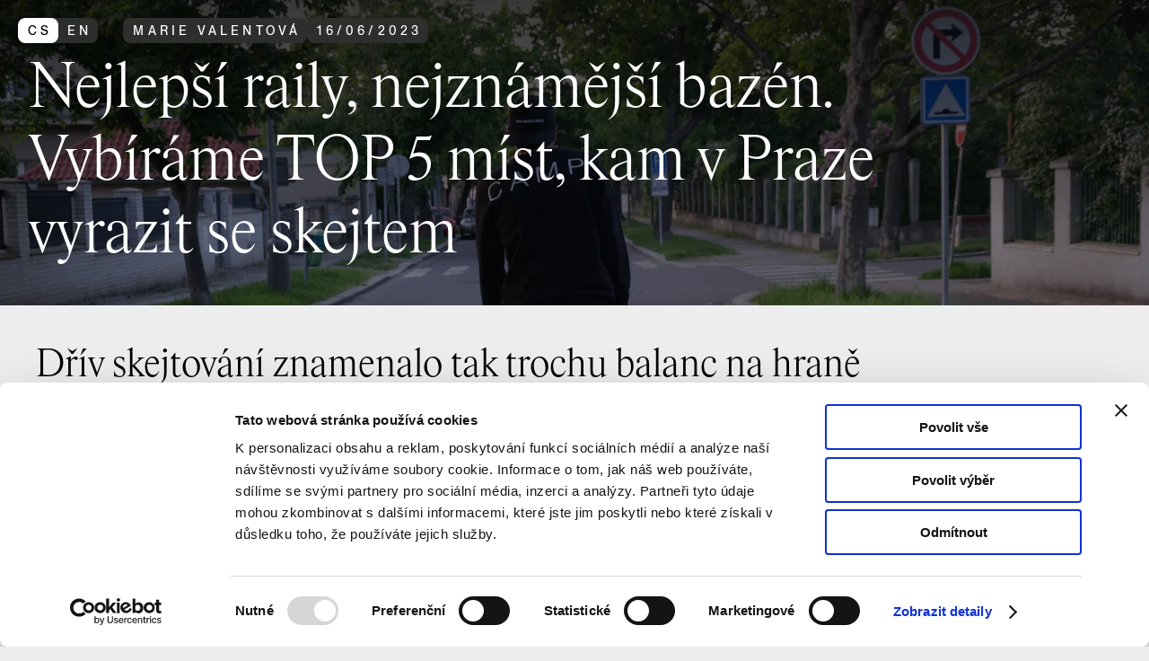

--- FILE ---
content_type: text/html; charset=utf-8
request_url: https://praha.camp/magazin/detail/nejlepsi-raily-nejznamejsi-bazen-vybirame-top-5-mist-kam-v-praze-vyrazit-se-skejtem
body_size: 34332
content:
<!DOCTYPE html>
<html lang="cs">
  <head>
    <meta charset="utf-8" />
    <meta name="viewport" content="width=device-width, height=device-height, initial-scale=1" />
    <meta name="theme-color" content="#000000" />
    <link rel="icon" type="image/svg+xml" href="data:image/svg+xml,%3Csvg viewBox='0 0 64 64' fill='none' xmlns='http://www.w3.org/2000/svg'%3E%3Ccircle cx='32' cy='32' r='30' fill='black' /%3E%3C/svg%3E" />
    <link rel="preload" href="/fonts/Antique-Legacy-Light.woff2" as="font" crossorigin>
<link rel="preload" href="/fonts/Antique-Legacy-Regular.woff2" as="font" crossorigin>
<meta name="twitter:card" content="summary_large_image" />
<meta name="twitter:site" content="@camppraha" />
<title>Nejlepší raily, nejznámější bazén. Vybíráme TOP 5 míst, kam v Praze vyrazit se skejtem</title>
<meta property="og:title" content="Nejlepší raily, nejznámější bazén. Vybíráme TOP 5 míst, kam v Praze vyrazit se skejtem" />
<meta name="twitter:title" content="Nejlepší raily, nejznámější bazén. Vybíráme TOP 5 míst, kam v Praze vyrazit se skejtem" />
<meta name="description" content="Dřív skejtování znamenalo tak trochu balanc na hraně zákona. Dnes má příznivější podmínky – sama města ochotně budují nové skateparky. Dokáží totiž vyléčit pustou lokalitu. Dát ji nový život. Stačí betonový plac, pár dobrých překážek a skejťáci už si místo najdou. Vybíráme mix nových i osvědčených spotů s tipy profesionálního skatera Maxima Habance." />
<meta property="og:description" content="Dřív skejtování znamenalo tak trochu balanc na hraně zákona. Dnes má příznivější podmínky – sama města ochotně budují nové skateparky. Dokáží totiž vyléčit pustou lokalitu. Dát ji nový život. Stačí betonový plac, pár dobrých překážek a skejťáci už si místo najdou. Vybíráme mix nových i osvědčených spotů s tipy profesionálního skatera Maxima Habance." />
<meta name="twitter:description" content="Dřív skejtování znamenalo tak trochu balanc na hraně zákona. Dnes má příznivější podmínky – sama města ochotně budují nové skateparky. Dokáží totiž vyléčit pustou lokalitu. Dát ji nový život. Stačí betonový plac, pár dobrých překážek a skejťáci už si místo najdou. Vybíráme mix nových i osvědčených spotů s tipy profesionálního skatera Maxima Habance." />
<meta property="og:image" content="https://praha.camp/img/cache/2880/e77525ea33c774e52818655f9e55d7fdb7a1985b3a5f58ffa3d1f377a1e56964" />
<meta name="twitter:image" content="https://praha.camp/img/cache/2880/e77525ea33c774e52818655f9e55d7fdb7a1985b3a5f58ffa3d1f377a1e56964" />
<link rel="canonical" href="/magazin/detail/nejlepsi-raily-nejznamejsi-bazen-vybirame-top-5-mist-kam-v-praze-vyrazit-se-skejtem">
<script>(e=>{let t=e=>e&&e.hasAttribute&&(e.hasAttribute("data-hk")?e:t(e.host&&e.host.nodeType?e.host:e.parentNode));["click", "input"].forEach((o=>document.addEventListener(o,(o=>{let s=o.composedPath&&o.composedPath()[0]||o.target,a=t(s);a&&!e.completed.has(a)&&e.events.push([a,o])}))))})(window._$HY||(_$HY={events:[],completed:new WeakSet,r:{},fe(){},init(e,t){_$HY.r[e]=[new Promise((e=>t=e)),t]},set(e,t,o){(o=_$HY.r[e])&&o[1](t),_$HY.r[e]=[t]},unset(e){delete _$HY.r[e]},load:e=>_$HY.r[e]}));</script><!--xs-->
    <script>
      window.dataLayer = window.dataLayer || [];
      function gtag(){dataLayer.push(arguments);}
      gtag('consent', 'default', {
        'ad_storage': 'denied',
        'analytics_storage': 'denied',
        'functionality_storage': 'denied',
        'personalization_storage': 'denied',
        'security_storage': 'denied',
      });
    (function(w,d,s,l,i){w[l]=w[l]||[];w[l].push({'gtm.start':
      new Date().getTime(),event:'gtm.js'});var f=d.getElementsByTagName(s)[0],
      j=d.createElement(s),dl=l!='dataLayer'?'&l='+l:'';j.async=true;j.src=
      'https://www.googletagmanager.com/gtm.js?id='+i+dl;f.parentNode.insertBefore(j,f);
      })(window,document,'script','dataLayer','GTM-T6588B4');</script>
    <script type="module" crossorigin src="/assets/index-c2a7dd3f.js"></script>
    <link rel="stylesheet" href="/assets/style-8fddb905.css">
  <script>var payload = {"languages":["cs","en"],"graphql":"/graphql","searchApiKey":"9761b6ba16bc16f662df4fbfaa3bad5aa22f7d802d01607536044a7d0be451ca","base":"https://praha.camp","pages":[{"id":"4f1defc9-4893-48ae-867b-32f77f13c9ec","name":{"cs":"home","en":"home"},"url":{"cs":"home","en":"home"},"type":"HOMEPAGE"},{"id":"ac8e923c-0a4f-487a-83ed-dadba9447b34","name":{"cs":"navštivte nás","en":"plan your visit"},"url":{"cs":"navstivte-nas","en":"plan-your-visit"}},{"id":"76d66b1e-21e1-420d-984e-95a6c811ddc0","name":{"cs":"program","en":"program"},"url":{"cs":"program","en":"program"},"type":"EVENTS"},{"id":"a7142a94-74aa-49a7-b9d0-46d980902123","name":{"cs":"výstavy","en":"exhibitions"},"url":{"cs":"vystavy","en":"exhibitions"},"type":"EXHIBITIONS"},{"id":"9c0ff3c6-e897-4864-8a9b-95aa2c6ee205","name":{"cs":"magazín","en":"magazine"},"url":{"cs":"magazin","en":"magazine"},"type":"ARTICLES"},{"id":"23a9cda0-e0c3-4871-a662-8a9cdf37911c","name":{"cs":"camp.tv","en":"camp.tv"},"url":{"cs":"camptv","en":"camptv"},"type":"CAMP_TV"},{"id":"c1b698e6-9727-46e8-8a49-60890a58e2df","name":{"cs":"praha zítra","en":"prague tomorrow"},"url":{"cs":"praha-zitra","en":"prague-tomorrow"},"type":"PRAHA_ZITRA"}],"extra":[{"id":"8798347a-7930-4d0c-95be-d018ce13a89b","name":{"cs":"navštivte nás old","en":"plan your visit (old)"},"url":{"cs":"navstivte-nas-old","en":"plan-your-visit-old"}},{"id":"2746c218-d4a8-47f3-ae7f-ede3e5b59ce7","name":{"cs":"Planeta Praha (CZ audio)","en":"Planeta Praha (EN audio)"},"url":{"cs":"projekce-prepis-audio-planeta-praha","en":"projekce-prepis-audio-planeta-praha"}},{"id":"d6ac5634-897b-4cab-a9bc-8bd1dc39a511","name":{"cs":"autoři","en":"authors"},"url":{"cs":"autori","en":"authors"},"type":"AUTHORS"},{"id":"f8646dc0-56f8-498d-803f-5f49ba61ab4d","name":{"cs":"tagy","en":"tags"},"url":{"cs":"tagy","en":"tags"},"type":"TAGS"},{"id":"6af3e65e-68a5-4a3c-be72-6b2364ae025f","name":{"cs":"Praha zítra? Propojené město (textový přepis projekce ve srozumitelné češtině)","en":"Prague tomorrow? The Connected City (text transcript of the projection in plain language)"},"url":{"cs":"projekce-srozumitelny-prepis-praha-zitra-propojene-mesto","en":"prague-tomorrow-the-connected-city-text-transcript-of-the-projection-in-plain-language"}},{"id":"7d6a0fcb-b027-4ea8-8b90-39573318f972","name":{"cs":"Praha zítra? Propojené město (textový přepis malé niky ve srozumitelné češtině)","en":"Prague tomorrow? The Connected City (text transcript of the small niche in plain language)"},"url":{"cs":"mala-nika-srozumitelny-prepis-praha-zitra-propojene-mesto","en":"prague-tomorrow-the-connected-city-text-transcript-of-the-small-niche-in-plain-language"}},{"id":"474645e5-7ac1-45ff-8361-5a8342f2367f","name":{"cs":"Praha zítra? Propojené město (textový přepis)","en":"Prague tomorrow? The Connected City (text transcript)"},"url":{"cs":"projekce-prepis-praha-zitra-propojene-mesto","en":"projekce-prepis-praha-zitra-propojene-mesto"}},{"id":"c6eea09a-37d0-4f09-a251-920596828a72","name":{"cs":"Bloomberg Connects","en":"Bloomberg Connects"},"url":{"cs":"bloombergconnects","en":"enbloombergconnects"}},{"id":"8b215458-7d88-4b2e-af22-6f411d32ba65","name":{"cs":"aplikace"},"url":{"cs":"aplikace"},"type":"APPS"},{"id":"3ab3f9c7-38e9-45ca-a22a-fd56386bb940","name":{"cs":"přístupnost"},"url":{"cs":"pristupnost"}},{"id":"6a1a4fcb-feff-4e4c-acd5-c24df11e92e1","name":{"cs":"Planeta Praha (audio průvodce)"},"url":{"cs":"audio-pruvodce-planeta-praha"}},{"id":"b1e811f4-abf2-415e-89f6-5b5b984c81c2","name":{"cs":"ČZJ"},"url":{"cs":"cesky-znakovy-jazyk"}},{"id":"c5dd0c37-c3ff-4bab-bf78-95f3fa1320a2","name":{"cs":"test"},"url":{"cs":"test"}},{"id":"d98715e4-4dc5-4338-b78b-5eb26b45f7ab","name":{"cs":"Děti, školy a rodiče"},"url":{"cs":"deti-skoly-rodice"}},{"id":"16b5b314-7247-46de-802d-8ac76f28cb8c","name":{"cs":"TEST"},"url":{"cs":"test-deti"}}],"links":[{"name":{"cs":"kdo jsme","en":"who we are"},"url":{"cs":"/navstivte-nas#kdo-jsme","en":"/en/plan-your-visit#who-we-are"}},{"name":{"cs":"kde nás najdete","en":"where to find us"},"url":{"cs":"/navstivte-nas#kde-nas-najdete","en":"/en/plan-your-visit#where-to-find-us"}},{"name":{"cs":"prohlídky a pronájmy","en":"tours and rentals"},"url":{"cs":"/navstivte-nas#prohlidky-a-pronajmy","en":"/en/plan-your-visit#tours-and-rentals"}},{"name":{"cs":"vstupenky","en":"tickets"},"url":{"cs":"/navstivte-nas#vstupenky","en":"/en/plan-your-visit#tickets"}},{"name":{"cs":"děti, školy, rodiče","en":"children, schools, parents"},"url":{"cs":"/deti-skoly-rodice","en":"/en/plan-your-visit#children-schools-parents"}},{"name":{"cs":"přístupnost","en":"accessibility"},"url":{"cs":"/pristupnost","en":"/en/plan-your-visit#accessibility"}},{"name":{"cs":"kavárna, studovna, knihkupectví","en":"café, study room, bookstore"},"url":{"cs":"/navstivte-nas#kavarna-studovna-knihkupectvi","en":"/en/plan-your-visit#cafe-study-room-bookstore"}},{"name":{"cs":"kariéra","en":"careers"},"url":{"cs":"/navstivte-nas#kariera","en":"/en/plan-your-visit#careers"}},{"name":{"cs":"kontakty","en":"contact"},"url":{"cs":"/navstivte-nas#kontakty","en":"/en/plan-your-visit#contact"}}],"authors":{"cs":"autori","en":"authors"}};</script></head>
  <body>
    <!--!$e0-0-0-0-0-0-0-0-0-0-0-0-1-1-0--><div data-hk="0-0-0-0-0-0-0-0-0-0-0-0-1-1-0-1-0-0-1" class="page serif limit"><!--#--><nav data-hk="0-0-0-0-0-0-0-0-0-0-0-0-1-1-0-1-0-0-2-1-0" class="page__nav " role="navigation" arial-label="Hlavní"><div class="page__nav__inner"><a data-hk="0-0-0-0-0-0-0-0-0-0-0-0-1-1-0-1-0-0-2-1-1-0" class="btn icon  " href="/" aria-label="Úvodní stránka CAMP"><svg data-hk="0-0-0-0-0-0-0-0-0-0-0-0-1-1-0-1-0-0-2-1-1-1-0" aria-hidden="true" width="48" height="76" viewBox="0 0 48 76" fill="none" style="" xmlns="http://www.w3.org/2000/svg"><path d="M23.2863 23.7271C23.6783 23.3278 24.3217 23.3278 24.7137 23.7271L37.0534 36.2995C37.6743 36.9321 37.2262 38 36.3397 38H11.6603C10.7738 38 10.3257 36.9321 10.9466 36.2995L23.2863 23.7271Z" fill="black"></path><path fill-rule="evenodd" clip-rule="evenodd" d="M16 34C14.8954 34 14 34.8954 14 36V49C14 50.1046 14.8954 51 16 51H21V43C21 42.4477 21.4477 42 22 42H26C26.5523 42 27 42.4477 27 43V51H32C33.1046 51 34 50.1046 34 49V36C34 34.8954 33.1046 34 32 34H16Z" fill="black"></path></svg></a><div data-hk="0-0-0-0-0-0-0-0-0-0-0-0-1-1-0-1-0-0-2-1-2" class="overflow"><!--#--><div data-hk="0-0-0-0-0-0-0-0-0-0-0-0-1-1-0-1-0-0-2-1-3-0-0-0-2-0-0-0-0-0-0" role="group" id="select-0-0-0-0-0-0-0-0-0-0-0-0-1-1-0-1-0-0-2-1-3-0-0-0-0" data-closed="" ><button data-hk="0-0-0-0-0-0-0-0-0-0-0-0-1-1-0-1-0-0-2-1-3-0-0-0-2-0-0-0-0-0-1-0-0-0-0" type="button" id="select-0-0-0-0-0-0-0-0-0-0-0-0-1-1-0-1-0-0-2-1-3-0-0-0-0-trigger" aria-haspopup="listbox" aria-expanded="false" data-closed="" class="select btn icon--optional " ><svg data-hk="0-0-0-0-0-0-0-0-0-0-0-0-1-1-0-1-0-0-2-0-0-0" aria-hidden="true" class="icon" width="48" height="76" viewBox="0 0 48 76" fill="none" style="" xmlns="http://www.w3.org/2000/svg"><rect x="36.7891" y="30" width="2" height="25.5789" transform="rotate(90 36.7891 30)" fill="black"></rect><rect x="36.7891" y="44" width="2" height="25.5789" transform="rotate(90 36.7891 44)" fill="black"></rect></svg><span data-hk="0-0-0-0-0-0-0-0-0-0-0-0-1-1-0-1-0-0-2-1-3-0-0-0-2-0-0-0-0-0-1-0-0-0-1-0-0-0" id="select-0-0-0-0-0-0-0-0-0-0-0-0-1-1-0-1-0-0-2-1-3-0-0-0-0-value" class="btn__label " >magazín</span></button></div><!--/--><!--#--><a data-hk="0-0-0-0-0-0-0-0-0-0-0-0-1-1-0-1-0-0-2-1-4-0-0" class="btn  " href="/magazin/top-5">TOP 5</a><!--/--><!--#--><!--/--></div></div><div class="spacer"></div><!--#--><button data-hk="0-0-0-0-0-0-0-0-0-0-0-0-1-1-0-1-0-0-2-1-5-0-0" class="btn icon " aria-hidden="true" id="scroll-btn" ><svg data-hk="0-0-0-0-0-0-0-0-0-0-0-0-1-1-0-1-0-0-2-1-5-0-1-0" aria-hidden="true" class="icon" width="76" height="76" viewBox="0 0 76 76" fill="none" style="" xmlns="http://www.w3.org/2000/svg"><rect x="37.0002" y="19" width="2" height="36" fill="black"></rect><rect x="50.8694" y="42" width="2" height="20" transform="rotate(45 50.8694 42)" fill="black"></rect><rect x="39.5569" y="56.1426" width="2" height="20" transform="rotate(135 39.5569 56.1426)" fill="black"></rect></svg></button><!--/--><!--#--><!--/--><!--#--><button data-hk="0-0-0-0-0-0-0-0-0-0-0-0-1-1-0-1-0-0-2-1-7-0-0" class="btn btn--primary menu__button fixed icon " aria-label="Otevřít vyhledávání a alternativní menu" aria-haspopup="dialog" aria-expanded="false" ><svg data-hk="0-0-0-0-0-0-0-0-0-0-0-0-1-1-0-1-0-0-2-1-7-0-1-0" aria-hidden="true" class="icon" width="76" height="76" viewBox="0 0 76 76" fill="none" style="" xmlns="http://www.w3.org/2000/svg"><rect x="23.8447" y="53.4391" width="2" height="12.8054" transform="rotate(-135 23.8447 53.4391)" fill="black"></rect><circle cx="40" cy="36" r="12" stroke="black" stroke-width="2"></circle></svg></button><!--/--></nav><!--/--><!--#--><header data-hk="0-0-0-0-0-0-0-0-0-0-0-0-1-1-0-1-0-0-3-0" class="detail__header"><div class="detail__header__background"><div data-hk="0-0-0-0-0-0-0-0-0-0-0-0-1-1-0-1-0-0-3-1-0" class="image"><!--#--><img data-hk="0-0-0-0-0-0-0-0-0-0-0-0-1-1-0-1-0-0-3-1-1" src="[data-uri]" alt="" width="640" height="426.6666666666667" style="object-position:48.14422872325363% 0%" data-hash="e77525ea33c774e52818655f9e55d7fdb7a1985b3a5f58ffa3d1f377a1e56964"><!--/--><!--#--><!--/--></div></div><div class="detail__header__content"><div data-hk="0-0-0-0-0-0-0-0-0-0-0-0-1-1-0-1-0-0-3-2-0" class="tag__list"><a data-hk="0-0-0-0-0-0-0-0-0-0-0-0-1-1-0-1-0-0-3-2-1-0" class="tag__switch tag--dark" href="/en/magazine/detail/nejlepsi-raily-nejznamejsi-bazen-vybirame-top-5-mist-kam-v-praze-vyrazit-se-skejtem" aria-label="switch to english"><div class="tag tag--small active">cs</div><div class="tag tag--small">en</div></a><div data-hk="0-0-0-0-0-0-0-0-0-0-0-0-1-1-0-1-0-0-3-2-3-0-0" class="tag tag--link tag--dark tag--small " >Marie Valentová</div><!--!$--><div data-hk="0-0-0-0-0-0-0-0-0-0-0-0-1-1-0-1-0-0-3-2-4-0-0" class="tag tag--dark tag--small "><time data-hk="0-0-0-0-0-0-0-0-0-0-0-0-1-1-0-1-0-0-3-2-4-0-1" datetime="2023-06-16"><!--#-->16<!--/-->/<!--#-->06<!--/-->/<!--#-->2023<!--/--></time></div></div><div data-hk="0-0-0-0-0-0-0-0-0-0-0-0-1-1-0-1-0-0-3-3-0" class="text style--title" style=""><div class="text__content">Nejlepší raily, nejznámější bazén. Vybíráme TOP 5&nbsp;míst, kam v&nbsp;Praze vyrazit se skejtem</div><!--#--><!--/--></div></div></header><!--/--><main class="page__content"><!--#--><div data-hk="0-0-0-0-0-0-0-0-0-0-0-0-1-1-0-1-0-0-4-0" class="text style--perex" style=""><div class="text__content"><p>Dřív skejtování znamenalo tak trochu balanc na hraně zákona. Dnes má příznivější podmínky – sama města ochotně budují nové skateparky. Dokáží totiž vyléčit pustou lokalitu. Dát ji nový život. Stačí betonový plac, pár dobrých překážek a&nbsp;skejťáci už si místo najdou. Vybíráme mix nových i&nbsp;osvědčených spotů s&nbsp;tipy profesionálního skatera Maxima Habance.</p>
</div><!--#--><!--/--></div><!--/--><!--#--><section data-hk="0-0-0-0-0-0-0-0-0-0-0-0-1-1-0-1-0-0-5-0" class="section"><!--#--><!--/--><!--#--><!--/--><div class="section__content"><div data-hk="0-0-0-0-0-0-0-0-0-0-0-0-1-1-0-1-0-0-5-1-0" class="grid margins grid--1-col" id="55a9701c-77a4-4aad-a3bb-dfdea95c7459" style="--grid-columns:1"><!--#--><div data-hk="0-0-0-0-0-0-0-0-0-0-0-0-1-1-0-1-0-0-5-1-1-0" class="grid__item " style=""><div data-hk="0-0-0-0-0-0-0-0-0-0-0-0-1-1-0-1-0-0-5-1-1-1-0" class="text " style=""><div class="text__content"><h3>Výstaviště: plaza, stromy, secese</h3>
<p>Na betonové ploše zvané „Fučíkárna“ se prý skejtovalo už v&nbsp;80. letech. Poté se sem navíc přestěhovala jedna z&nbsp;prvních pražských ramp ze Strahova. Před třemi lety se místo dočkalo obnovy od U/U Studia. Park nabízí raily, zídky, rozmanité plechové překážky nebo mikrorampu mezi stromy. Ale hlavně se na prostorné plaze nedaleko centra města díky sousední Stromovce a&nbsp;zeleni všude kolem budete cítit jako v&nbsp;lese. </p>
<p>Protože je tu spousta místa (park má rozlohu 1&nbsp;500 m2) a&nbsp;najdete tu i&nbsp;hřiště pro streetball nebo inline hokej, je Výstaviště ideální destinací, kam vzít učit jezdit děti. <a target="_blank" rel="noopener noreferrer" href="https://praha.camp/magazin/detail/restaurace-bohemia-na-prazskem-vystavisti-se-otevira-nove-nabidne-unikatni-zazemi-pro-kulturni-a-spolecenske-akce">Secesní areál Výstaviště navíc prochází postupným obrozením</a> a&nbsp;v roce 2025 by měla skončit rekonstrukce jeho Průmyslového paláce. Komplexu se tak vrací autentická historická podoba a&nbsp;reprezentativnost.</p>
</div><!--#--><!--/--></div></div><div data-hk="0-0-0-0-0-0-0-0-0-0-0-0-1-1-0-1-0-0-5-1-1-2" class="grid__item " style=""><div data-hk="0-0-0-0-0-0-0-0-0-0-0-0-1-1-0-1-0-0-5-1-1-3-0" class="image"><!--#--><img data-hk="0-0-0-0-0-0-0-0-0-0-0-0-1-1-0-1-0-0-5-1-1-3-1" src="[data-uri]" alt="" width="640" height="426.34586466165416" style="object-position:50% 50%" data-hash="846c57f610c422c9940c65040e76fb298044d8325ab58d2b6e9065f719c1e577"><!--/--><!--#--><div data-hk="0-0-0-0-0-0-0-0-0-0-0-0-1-1-0-1-0-0-5-1-1-3-2" class="image__caption"><p>Výstaviště i&nbsp;Stromovka v&nbsp;posledních letech zkrásněly. Součástí téhle změny je i&nbsp;obnovený skatepark.</p>
Zdroj: U/U Studio
</div><!--/--></div></div><div data-hk="0-0-0-0-0-0-0-0-0-0-0-0-1-1-0-1-0-0-5-1-1-4" class="grid__item " style=""><div data-hk="0-0-0-0-0-0-0-0-0-0-0-0-1-1-0-1-0-0-5-1-1-5-0" class="text " style=""><div class="text__content"><h3>Legenda Letná</h3>
<p>Stalin je bezesporu nejznámější spot v&nbsp;Praze i&nbsp;v celé republice. Dočtete se o&nbsp;něm v&nbsp;zahraničních skejtových časopisech a&nbsp;uvidíte ho v&nbsp;nejednom videu slavných jezdců. Prázdný plac tu v&nbsp;roce 1962 zanechala „fronta na maso“ se Stalinem v&nbsp;čele. V&nbsp;průběhu 90. let pak kamenný podstavec po monumentálním sousoší obsadili skejťáci. </p>
<p>Kvalitní povrch ze žuly, schody různých délek a&nbsp;velikostí, gapy, improvizované překážky poskládané z&nbsp;kamenných desek a&nbsp;nekonečně místa. Zajezdíte si tu poctivý street s&nbsp;autenticitou místa, které si skejťáci zabrali a&nbsp;nenechali vzít. A&nbsp;že už pár takových pokusů bylo. Zábrany a&nbsp;policejní hlídky ale nakonec vždycky musely ustoupit. </p>
<p>Na Stalinu také můžete náhodně narazit i&nbsp;na některou zahraniční hvězdu. Pokud totiž nějaký světový skater zamíří do Prahy, na Stalinu se určitě zastaví. Atmosféru pak doplňuje jeden z&nbsp;nejlepších výhledů na město, zeleň okolo a&nbsp;metronom. A&nbsp;o letních večerech si rovnou po session můžete vyrazit na párty.</p>
</div><!--#--><!--/--></div></div><div data-hk="0-0-0-0-0-0-0-0-0-0-0-0-1-1-0-1-0-0-5-1-1-6" class="grid__item " style=""><div data-hk="0-0-0-0-0-0-0-0-0-0-0-0-1-1-0-1-0-0-5-1-1-7-0" class="image"><!--#--><img data-hk="0-0-0-0-0-0-0-0-0-0-0-0-1-1-0-1-0-0-5-1-1-7-1" src="[data-uri]" alt="" width="640" height="426.6666666666667" style="object-position:50% 50%" data-hash="1972edaf6185cfacec13d08afa03751bb08b593bbdae75b803de5a5b70bf70fe"><!--/--><!--#--><div data-hk="0-0-0-0-0-0-0-0-0-0-0-0-1-1-0-1-0-0-5-1-1-7-2" class="image__caption"><p>Stalinu hrozil podobný osud jako filadelfskému Love Parku, kterému je věnovaná i <a target="_blank" rel="noopener noreferrer" href="https://www.kosmas.cz/knihy/525198/neviditelne-mesto/">celá jedna kapitola nové knihy Neviditelné město z&nbsp;nakladatelství IPR Praha</a>. Kdysi kultovní spot v&nbsp;americkém městě navždy změnila rekonstrukce a&nbsp;už se tam neskejtuje. Stalin se však díky peticím podařilo zachovat.</p>
Zdroj: skatejawn.com
</div><!--/--></div></div><div data-hk="0-0-0-0-0-0-0-0-0-0-0-0-1-1-0-1-0-0-5-1-1-8" class="grid__item " style=""><div data-hk="0-0-0-0-0-0-0-0-0-0-0-0-1-1-0-1-0-0-5-1-1-9-0" class="text " style=""><div class="text__content"><h3>Triky mezi uměním v&nbsp;Řeporyjích</h3>
<p>Čtvrť, kam se nejlépe dostanete vlakem, je klasický příklad místa, kde se skateboardingem uzdravovalo. Pustý brownfield se tu podle návrhu U/U Studia přeměnil v&nbsp;živé centrum, kde mají místo kulturní akce i&nbsp;sport. Celobetonový skatepark je opravdu velký a&nbsp;najdete tu snad všechny typy překážek. Od streetové části s&nbsp;raily a&nbsp;bednami přes superdlouhou zídku a&nbsp;pumptrack po mělký bazén ideální pro ty, kteří se učí jezdit bowly. </p>
<p>U skateparku najdete griloviště, kohoutek s&nbsp;vodou, nabíjecí sloupy nebo stůl na ping-pong. Všude kolem pak vyrostlo umění. Kovovou sochu-kouli nad nejvyšším rádiusem od Čestmíra Sušky, který tvoří hned v&nbsp;sousedství v&nbsp;ateliéru Bubec, určitě v&nbsp;budoucnu uvidíme v&nbsp;nejednom videu. U&nbsp;zrcadlové skulptury Lukáše Raise se zase můžete zamyslet, proč se asi jmenuje podle klasického triku – kickflip. Park díky novým cestám a&nbsp;chodníkům dobře navazuje na městskou čtvrť a&nbsp;tvoří její pomyslné nové jádro. Právě tohle místo hodnotí Maxim Habanec jako jedno z&nbsp;nejlepších v&nbsp;Praze.</p>
</div><!--#--><!--/--></div></div><div data-hk="0-0-0-0-0-0-0-0-0-0-0-0-1-1-0-1-0-0-5-1-1-10" class="grid__item " style=""><iframe data-hk="0-0-0-0-0-0-0-0-0-0-0-0-1-1-0-1-0-0-5-1-1-11" class="video" width="560" height="315" src="https://www.youtube-nocookie.com/embed/gdDO-s2IK2o?autoplay=0&amp;cc_load_policy=1" frameborder="0" allow="accelerometer; autoplay; clipboard-write; encrypted-media; gyroscope; picture-in-picture" allowfullscreen></iframe></div><div data-hk="0-0-0-0-0-0-0-0-0-0-0-0-1-1-0-1-0-0-5-1-1-12" class="grid__item " style=""><div data-hk="0-0-0-0-0-0-0-0-0-0-0-0-1-1-0-1-0-0-5-1-1-13-0" class="text " style=""><div class="text__content"><h3>Deštivzdorná Štvanice</h3>
<p>Výhodou zastřešeného skateparku s&nbsp;tribunou a&nbsp;bowlem je, že sem můžete za každého počasí. Proto se tu jezdí celý rok, v&nbsp;rámci možností i&nbsp;během zimních měsíců. Dřevěné a&nbsp;betonové překážky jsou různorodé, aby park posloužil začátečníkům i&nbsp;profesionálům. Pořádají se tu i&nbsp;závody, například mistrovství republiky. Den skejtování vás vyjde na 60 korun a&nbsp;od jízdy si pak můžete odpočinout v&nbsp;klubu s&nbsp;občerstvením nebo prostě jen v&nbsp;zeleni ostrova. Případně si během léta třeba zaplavat <a target="_blank" rel="noopener noreferrer" href="https://praha.camp/magazin/detail/puvab-prvorepublikove-plovarny-i-klid-luzni-louky-5-tipu-na-koupani-v-praze">ve Vltavě v&nbsp;nedaleké plovárně Baden Baden</a>, kde lze prkno vyměnit za větší a&nbsp;svézt se tu na riversurfové vlně. Dalším plusem je dobrá dostupnost parku, kterou v&nbsp;následujících měsících ještě zlepší nová pěší lávka HolKa.</p>
</div><!--#--><!--/--></div></div><div data-hk="0-0-0-0-0-0-0-0-0-0-0-0-1-1-0-1-0-0-5-1-1-14" class="grid__item " style=""><div data-hk="0-0-0-0-0-0-0-0-0-0-0-0-1-1-0-1-0-0-5-1-1-15-0" class="image"><!--#--><img data-hk="0-0-0-0-0-0-0-0-0-0-0-0-1-1-0-1-0-0-5-1-1-15-1" src="[data-uri]" alt="" width="640" height="425.9375" style="object-position:50% 50%" data-hash="fb04411ee5eca09bbd06d0caad5131e54340b8dc0608f9856695c3a475923b55"><!--/--><!--#--><div data-hk="0-0-0-0-0-0-0-0-0-0-0-0-1-1-0-1-0-0-5-1-1-15-2" class="image__caption"><p>Bowl je tu krytý celoročně, skatepark v&nbsp;zimních měsících přichází o&nbsp;střechu, i&nbsp;tak se tu ale za dobrého počasí jezdí.</p>
Zdroj: Facebook Mystic Skatepark Štvanice
</div><!--/--></div></div><div data-hk="0-0-0-0-0-0-0-0-0-0-0-0-1-1-0-1-0-0-5-1-1-16" class="grid__item " style=""><div data-hk="0-0-0-0-0-0-0-0-0-0-0-0-1-1-0-1-0-0-5-1-1-17-0" class="text " style=""><div class="text__content"><h3>Dunění vlaků, šumění aut ve Vysočanech</h3>
<p>Betonový plácek nedaleko metra Vysočanská patří k&nbsp;nejklidnějším v&nbsp;celé Praze – alespoň co se týká návštěvnosti. Ve všední dny prý často zeje prázdnotou. Přitom nad parkem šumí dálnice a&nbsp;opodál hučí vlaky. „Vysoplazu“ si skejťáci chválí pro kvalitní povrch, po kterém se dobře jezdí. Rozmanitá výbava gapů, railů, beden různých výšek nebo schodů různých velikostí poslouží spíš techničtější jízdě. Překážky přitom sednou i&nbsp;začátečníkům.</p>
</div><!--#--><!--/--></div></div><div data-hk="0-0-0-0-0-0-0-0-0-0-0-0-1-1-0-1-0-0-5-1-1-18" class="grid__item " style=""><div data-hk="0-0-0-0-0-0-0-0-0-0-0-0-1-1-0-1-0-0-5-1-1-19-0" class="image"><!--#--><img data-hk="0-0-0-0-0-0-0-0-0-0-0-0-1-1-0-1-0-0-5-1-1-19-1" src="[data-uri]" alt="" width="640" height="428.84012539184954" style="object-position:50% 50%" data-hash="fc112c3bab3ae55ea581f0418050159aa8df6873544de35ff9ac0bbc1d9ed6be"><!--/--><!--#--><div data-hk="0-0-0-0-0-0-0-0-0-0-0-0-1-1-0-1-0-0-5-1-1-19-2" class="image__caption"><p>Ve Vysočanech chybí rádiusy nebo bazény, takže tu není tolik koloběžek nebo BMX.</p>
Zdroj: craness.cz
</div><!--/--></div></div><!--/--><!--#--><!--/--></div></div></section><!--/--><!--#--><aside data-hk="0-0-0-0-0-0-0-0-0-0-0-0-1-1-0-1-0-0-6-0-0" class="section people"><h3 class="people__title">Autor</h3><div class="people__icons"><a data-hk="0-0-0-0-0-0-0-0-0-0-0-0-1-1-0-1-0-0-6-0-1-0" class="people__icon" href="/magazin/autori/marie-valentova">MV</a></div><div class="people__names"><a data-hk="0-0-0-0-0-0-0-0-0-0-0-0-1-1-0-1-0-0-6-0-2-0" href="/magazin/autori/marie-valentova" class="people__name ">Marie Valentová</a></div></aside><!--/--><!--#--><section data-hk="0-0-0-0-0-0-0-0-0-0-0-0-1-1-0-1-0-0-7-0-1-0" class="section"><!--#--><h2 data-hk="0-0-0-0-0-0-0-0-0-0-0-0-1-1-0-1-0-0-7-0-1-1">související</h2><!--/--><!--#--><div data-hk="0-0-0-0-0-0-0-0-0-0-0-0-1-1-0-1-0-0-7-0-0-1" class="section__select select " ><span class="select__label" aria-hidden="true">podle redakce</span><select><option data-hk="0-0-0-0-0-0-0-0-0-0-0-0-1-1-0-1-0-0-7-0-0-0-0" value="0">podle redakce</option><option data-hk="0-0-0-0-0-0-0-0-0-0-0-0-1-1-0-1-0-0-7-0-0-0-1" value="1">podle autora</option><option data-hk="0-0-0-0-0-0-0-0-0-0-0-0-1-1-0-1-0-0-7-0-0-0-2" value="2">podle rubriky</option></select></div><!--/--><div class="section__content"><div data-hk="0-0-0-0-0-0-0-0-0-0-0-0-1-1-0-1-0-0-7-0-1-2-8" class="slider "><div class="slider__content"><a data-hk="0-0-0-0-0-0-0-0-0-0-0-0-1-1-0-1-0-0-7-0-1-2-0-0" href="/magazin/detail/leto-nekonci-vyrazte-si-s-prateli-opect-maso-do-pristavu-nebo-do-lesoparku-vybirame-top-5-prazskych-grilovist" class="card card--portrait-narrow"><div data-hk="0-0-0-0-0-0-0-0-0-0-0-0-1-1-0-1-0-0-7-0-1-2-0-1-0" class="card__media"><div data-hk="0-0-0-0-0-0-0-0-0-0-0-0-1-1-0-1-0-0-7-0-1-2-0-1-1-0" class="image"><!--#--><img data-hk="0-0-0-0-0-0-0-0-0-0-0-0-1-1-0-1-0-0-7-0-1-2-0-1-1-1" src="[data-uri]" alt="" width="640" height="430.08" style="object-position:50.067846744067126% 18.031959116609283%" data-hash="1899ff357df864b495d852f415f622b0e4cd232bbc82596069fe7d00a6cb47ca"><!--/--><!--#--><!--/--></div></div><div data-hk="0-0-0-0-0-0-0-0-0-0-0-0-1-1-0-1-0-0-7-0-1-2-0-1-2" class="card__text"><div class="card__tags"><!--#--><!--/--><!--#--><div data-hk="0-0-0-0-0-0-0-0-0-0-0-0-1-1-0-1-0-0-7-0-1-2-0-1-3-0-0-0" class="tag tag--link tag--primary tag--small " >TOP 5</div><!--/--></div><div class="card__info"><!--#--><!--!$--><div data-hk="0-0-0-0-0-0-0-0-0-0-0-0-1-1-0-1-0-0-7-0-1-2-0-1-5-0-0" class="tag tag--wire tag--dark tag--small "><time data-hk="0-0-0-0-0-0-0-0-0-0-0-0-1-1-0-1-0-0-7-0-1-2-0-1-5-0-1" datetime="2021-09-03"><!--#-->03<!--/-->/<!--#-->09<!--/-->/<!--#-->2021<!--/--></time></div><!--/--><!--#--><!--/--></div><div class="card__title long" role="heading" aria-level="3">Léto nekončí, vyrazte si s přáteli opéct maso do Přístavu nebo do lesoparku. Vybíráme TOP 5 pražských grilovišť</div></div><div data-hk="0-0-0-0-0-0-0-0-0-0-0-0-1-1-0-1-0-0-7-0-1-2-0-1-6" class="card__icon"></div></a><a data-hk="0-0-0-0-0-0-0-0-0-0-0-0-1-1-0-1-0-0-7-0-1-2-1-0" href="/magazin/detail/los-santos-night-city-nebo-lost-heaven-top-5-her-ktere-vas-vezmou-za-architekturou-do-jinych-svetu" class="card card--portrait-narrow"><div data-hk="0-0-0-0-0-0-0-0-0-0-0-0-1-1-0-1-0-0-7-0-1-2-1-1-0" class="card__media"><div data-hk="0-0-0-0-0-0-0-0-0-0-0-0-1-1-0-1-0-0-7-0-1-2-1-1-1-0" class="image"><!--#--><img data-hk="0-0-0-0-0-0-0-0-0-0-0-0-1-1-0-1-0-0-7-0-1-2-1-1-1-1" src="[data-uri]" alt="" width="640" height="383.3333333333333" style="object-position:50% 50%" data-hash="e90839678e908d80552d7b521fd251a2615564bf14f4d7d1fd9d8205e822c283"><!--/--><!--#--><!--/--></div></div><div data-hk="0-0-0-0-0-0-0-0-0-0-0-0-1-1-0-1-0-0-7-0-1-2-1-1-2" class="card__text"><div class="card__tags"><!--#--><!--/--><!--#--><div data-hk="0-0-0-0-0-0-0-0-0-0-0-0-1-1-0-1-0-0-7-0-1-2-1-1-3-0-0-0" class="tag tag--link tag--primary tag--small " >TOP 5</div><!--/--></div><div class="card__info"><!--#--><!--!$--><div data-hk="0-0-0-0-0-0-0-0-0-0-0-0-1-1-0-1-0-0-7-0-1-2-1-1-5-0-0" class="tag tag--wire tag--dark tag--small "><time data-hk="0-0-0-0-0-0-0-0-0-0-0-0-1-1-0-1-0-0-7-0-1-2-1-1-5-0-1" datetime="2022-12-14"><!--#-->14<!--/-->/<!--#-->12<!--/-->/<!--#-->2022<!--/--></time></div><!--/--><!--#--><!--/--></div><div class="card__title long" role="heading" aria-level="3">Los Santos, Night City nebo Lost Heaven. TOP 5 her, které vás vezmou za architekturou do jiných světů</div></div><div data-hk="0-0-0-0-0-0-0-0-0-0-0-0-1-1-0-1-0-0-7-0-1-2-1-1-6" class="card__icon"></div></a><a data-hk="0-0-0-0-0-0-0-0-0-0-0-0-1-1-0-1-0-0-7-0-1-2-2-0" href="/magazin/detail/mezi-domy-stromy-vybirame-top-5-mist-kde-v-praze-nasbirat-kastany" class="card card--portrait-narrow"><div data-hk="0-0-0-0-0-0-0-0-0-0-0-0-1-1-0-1-0-0-7-0-1-2-2-1-0" class="card__media"><div data-hk="0-0-0-0-0-0-0-0-0-0-0-0-1-1-0-1-0-0-7-0-1-2-2-1-1-0" class="image"><!--#--><img data-hk="0-0-0-0-0-0-0-0-0-0-0-0-1-1-0-1-0-0-7-0-1-2-2-1-1-1" src="[data-uri]" alt="" width="640" height="426.77338669334665" style="object-position:50% 50%" data-hash="6bef424e60d9927dc9b323021f8bbfa630f7221dded380807e955d11c2ae85fa"><!--/--><!--#--><!--/--></div></div><div data-hk="0-0-0-0-0-0-0-0-0-0-0-0-1-1-0-1-0-0-7-0-1-2-2-1-2" class="card__text"><div class="card__tags"><!--#--><!--/--><!--#--><div data-hk="0-0-0-0-0-0-0-0-0-0-0-0-1-1-0-1-0-0-7-0-1-2-2-1-3-0-0-0" class="tag tag--link tag--primary tag--small " >TOP 5</div><!--/--></div><div class="card__info"><!--#--><!--!$--><div data-hk="0-0-0-0-0-0-0-0-0-0-0-0-1-1-0-1-0-0-7-0-1-2-2-1-5-0-0" class="tag tag--wire tag--dark tag--small "><time data-hk="0-0-0-0-0-0-0-0-0-0-0-0-1-1-0-1-0-0-7-0-1-2-2-1-5-0-1" datetime="2022-10-27"><!--#-->27<!--/-->/<!--#-->10<!--/-->/<!--#-->2022<!--/--></time></div><!--/--><!--#--><!--/--></div><div class="card__title long" role="heading" aria-level="3">Mezi domy stromy. Vybíráme TOP 5 míst, kde v Praze nasbírat kaštany.</div></div><div data-hk="0-0-0-0-0-0-0-0-0-0-0-0-1-1-0-1-0-0-7-0-1-2-2-1-6" class="card__icon"></div></a><a data-hk="0-0-0-0-0-0-0-0-0-0-0-0-1-1-0-1-0-0-7-0-1-2-3-0" href="/magazin/detail/misto-pohadek-architektura-top-5-filmu-ktere-si-pustit-online-o-svatcich-kdyz-vas-zacnou-nudit-princove" class="card card--portrait-narrow"><div data-hk="0-0-0-0-0-0-0-0-0-0-0-0-1-1-0-1-0-0-7-0-1-2-3-1-0" class="card__media"><div data-hk="0-0-0-0-0-0-0-0-0-0-0-0-1-1-0-1-0-0-7-0-1-2-3-1-1-0" class="image"><!--#--><img data-hk="0-0-0-0-0-0-0-0-0-0-0-0-1-1-0-1-0-0-7-0-1-2-3-1-1-1" src="[data-uri]" alt="" width="640" height="437.6588294147073" style="object-position:50% 50%" data-hash="dbabd6e724a9e6d8169bd8658b1ea212119fc1f1dde497ffb1da29d7955916c4"><!--/--><!--#--><!--/--></div></div><div data-hk="0-0-0-0-0-0-0-0-0-0-0-0-1-1-0-1-0-0-7-0-1-2-3-1-2" class="card__text"><div class="card__tags"><!--#--><!--/--><!--#--><div data-hk="0-0-0-0-0-0-0-0-0-0-0-0-1-1-0-1-0-0-7-0-1-2-3-1-3-0-0-0" class="tag tag--link tag--primary tag--small " >TOP 5</div><!--/--></div><div class="card__info"><!--#--><!--!$--><div data-hk="0-0-0-0-0-0-0-0-0-0-0-0-1-1-0-1-0-0-7-0-1-2-3-1-5-0-0" class="tag tag--wire tag--dark tag--small "><time data-hk="0-0-0-0-0-0-0-0-0-0-0-0-1-1-0-1-0-0-7-0-1-2-3-1-5-0-1" datetime="2022-12-25"><!--#-->25<!--/-->/<!--#-->12<!--/-->/<!--#-->2022<!--/--></time></div><!--/--><!--#--><!--/--></div><div class="card__title long" role="heading" aria-level="3">Místo pohádek architektura. TOP 5 filmů, které si pustit online o svátcích, když vás začnou nudit princové</div></div><div data-hk="0-0-0-0-0-0-0-0-0-0-0-0-1-1-0-1-0-0-7-0-1-2-3-1-6" class="card__icon"></div></a><a data-hk="0-0-0-0-0-0-0-0-0-0-0-0-1-1-0-1-0-0-7-0-1-2-4-0" href="/magazin/detail/nejlepsi-z-nejlepsich-vyrazte-s-nami-k-top-5-prazskym-stavbam-ovencenym-letosnimi-architektonickymi-cenami" class="card card--portrait-narrow"><div data-hk="0-0-0-0-0-0-0-0-0-0-0-0-1-1-0-1-0-0-7-0-1-2-4-1-0" class="card__media"><div data-hk="0-0-0-0-0-0-0-0-0-0-0-0-1-1-0-1-0-0-7-0-1-2-4-1-1-0" class="image"><!--#--><img data-hk="0-0-0-0-0-0-0-0-0-0-0-0-1-1-0-1-0-0-7-0-1-2-4-1-1-1" src="[data-uri]" alt="" width="640" height="426.88" style="object-position:51.15332563607616% 96.06512707495968%" data-hash="bcafa8320f8ffeddb97fd62ea587413513138a445521036300b1cd9a9ce8050a"><!--/--><!--#--><!--/--></div></div><div data-hk="0-0-0-0-0-0-0-0-0-0-0-0-1-1-0-1-0-0-7-0-1-2-4-1-2" class="card__text"><div class="card__tags"><!--#--><!--/--><!--#--><div data-hk="0-0-0-0-0-0-0-0-0-0-0-0-1-1-0-1-0-0-7-0-1-2-4-1-3-0-0-0" class="tag tag--link tag--primary tag--small " >TOP 5</div><!--/--></div><div class="card__info"><!--#--><!--!$--><div data-hk="0-0-0-0-0-0-0-0-0-0-0-0-1-1-0-1-0-0-7-0-1-2-4-1-5-0-0" class="tag tag--wire tag--dark tag--small "><time data-hk="0-0-0-0-0-0-0-0-0-0-0-0-1-1-0-1-0-0-7-0-1-2-4-1-5-0-1" datetime="2021-11-26"><!--#-->26<!--/-->/<!--#-->11<!--/-->/<!--#-->2021<!--/--></time></div><!--/--><!--#--><!--/--></div><div class="card__title long" role="heading" aria-level="3">Nejlepší z nejlepších. Vyrazte s námi k TOP 5 pražským stavbám ověnčeným letošními architektonickými cenami</div></div><div data-hk="0-0-0-0-0-0-0-0-0-0-0-0-1-1-0-1-0-0-7-0-1-2-4-1-6" class="card__icon"></div></a><a data-hk="0-0-0-0-0-0-0-0-0-0-0-0-1-1-0-1-0-0-7-0-1-2-5-0" href="/magazin/detail/po-stopach-kvetnovych-povstalcu-i-starodavnych-keltu" class="card card--portrait-narrow"><div data-hk="0-0-0-0-0-0-0-0-0-0-0-0-1-1-0-1-0-0-7-0-1-2-5-1-0" class="card__media"><div data-hk="0-0-0-0-0-0-0-0-0-0-0-0-1-1-0-1-0-0-7-0-1-2-5-1-1-0" class="image"><!--#--><img data-hk="0-0-0-0-0-0-0-0-0-0-0-0-1-1-0-1-0-0-7-0-1-2-5-1-1-1" src="[data-uri]" alt="" width="640" height="479.3675889328063" style="object-position:50% 50%" data-hash="8c85b9a0a19e57de4e3a3a03b9202c0549f3cefa410ee5c2a9272ee2a3da5101"><!--/--><!--#--><!--/--></div></div><div data-hk="0-0-0-0-0-0-0-0-0-0-0-0-1-1-0-1-0-0-7-0-1-2-5-1-2" class="card__text"><div class="card__tags"><!--#--><!--/--><!--#--><div data-hk="0-0-0-0-0-0-0-0-0-0-0-0-1-1-0-1-0-0-7-0-1-2-5-1-3-0-0-0" class="tag tag--link tag--primary tag--small " >výlety</div><div data-hk="0-0-0-0-0-0-0-0-0-0-0-0-1-1-0-1-0-0-7-0-1-2-5-1-4-0-0-0" class="tag tag--link tag--light tag--small " >Poznej Prahu</div><!--/--></div><div class="card__info"><!--#--><!--!$--><div data-hk="0-0-0-0-0-0-0-0-0-0-0-0-1-1-0-1-0-0-7-0-1-2-5-1-5-0-0" class="tag tag--wire tag--dark tag--small "><time data-hk="0-0-0-0-0-0-0-0-0-0-0-0-1-1-0-1-0-0-7-0-1-2-5-1-5-0-1" datetime="2020-09-17"><!--#-->17<!--/-->/<!--#-->09<!--/-->/<!--#-->2020<!--/--></time></div><!--/--><!--#--><!--/--></div><div class="card__title " role="heading" aria-level="3">Po stopách květnových povstalců i starodávných Keltů</div></div><div data-hk="0-0-0-0-0-0-0-0-0-0-0-0-1-1-0-1-0-0-7-0-1-2-5-1-6" class="card__icon"></div></a><a data-hk="0-0-0-0-0-0-0-0-0-0-0-0-1-1-0-1-0-0-7-0-1-2-6-0" href="/magazin/detail/prazsky-hrad-se-otevira-vybirame-top-5-mist-kam-se-podivat-od-high-tech-oranzerie-po-tajnou-vyhlidku" class="card card--portrait-narrow"><div data-hk="0-0-0-0-0-0-0-0-0-0-0-0-1-1-0-1-0-0-7-0-1-2-6-1-0" class="card__media"><div data-hk="0-0-0-0-0-0-0-0-0-0-0-0-1-1-0-1-0-0-7-0-1-2-6-1-1-0" class="image"><!--#--><img data-hk="0-0-0-0-0-0-0-0-0-0-0-0-1-1-0-1-0-0-7-0-1-2-6-1-1-1" src="[data-uri]" alt="" width="640" height="479.95761589403975" style="object-position:51.28344662282424% 0%" data-hash="3cf55ce39aca124a0ca2b00e7310431d47ceac1d1cffd690eafa912143c81b6e"><!--/--><!--#--><!--/--></div></div><div data-hk="0-0-0-0-0-0-0-0-0-0-0-0-1-1-0-1-0-0-7-0-1-2-6-1-2" class="card__text"><div class="card__tags"><!--#--><!--/--><!--#--><div data-hk="0-0-0-0-0-0-0-0-0-0-0-0-1-1-0-1-0-0-7-0-1-2-6-1-3-0-0-0" class="tag tag--link tag--primary tag--small " >TOP 5</div><!--/--></div><div class="card__info"><!--#--><!--!$--><div data-hk="0-0-0-0-0-0-0-0-0-0-0-0-1-1-0-1-0-0-7-0-1-2-6-1-5-0-0" class="tag tag--wire tag--dark tag--small "><time data-hk="0-0-0-0-0-0-0-0-0-0-0-0-1-1-0-1-0-0-7-0-1-2-6-1-5-0-1" datetime="2023-06-02"><!--#-->02<!--/-->/<!--#-->06<!--/-->/<!--#-->2023<!--/--></time></div><!--/--><!--#--><!--/--></div><div class="card__title long" role="heading" aria-level="3">Pražský hrad se otevírá. Vybíráme Top 5 míst, kam se podívat, od high-tech oranžerie po tajnou vyhlídku</div></div><div data-hk="0-0-0-0-0-0-0-0-0-0-0-0-1-1-0-1-0-0-7-0-1-2-6-1-6" class="card__icon"></div></a><a data-hk="0-0-0-0-0-0-0-0-0-0-0-0-1-1-0-1-0-0-7-0-1-2-7-0" href="/magazin/detail/spolek-mapamatky-a-camp-na-stope-karla-pragera-prochazka-od-pragerovych-kostek-k-federalnimu-shromazdeni" class="card card--portrait-narrow"><div data-hk="0-0-0-0-0-0-0-0-0-0-0-0-1-1-0-1-0-0-7-0-1-2-7-1-0" class="card__media"><div data-hk="0-0-0-0-0-0-0-0-0-0-0-0-1-1-0-1-0-0-7-0-1-2-7-1-1-0" class="image"><!--#--><img data-hk="0-0-0-0-0-0-0-0-0-0-0-0-1-1-0-1-0-0-7-0-1-2-7-1-1-1" src="[data-uri]" alt="" width="640" height="426.8218181818182" style="object-position:49.97327469261003% 29.182743049555697%" data-hash="a80a8ec6d5ff908a0dad7f6317b025ef6556717b09d5250f95adb412fae09598"><!--/--><!--#--><!--/--></div></div><div data-hk="0-0-0-0-0-0-0-0-0-0-0-0-1-1-0-1-0-0-7-0-1-2-7-1-2" class="card__text"><div class="card__tags"><!--#--><!--/--><!--#--><div data-hk="0-0-0-0-0-0-0-0-0-0-0-0-1-1-0-1-0-0-7-0-1-2-7-1-3-0-0-0" class="tag tag--link tag--primary tag--small " >Praha dnes</div><!--/--></div><div class="card__info"><!--#--><!--!$--><div data-hk="0-0-0-0-0-0-0-0-0-0-0-0-1-1-0-1-0-0-7-0-1-2-7-1-5-0-0" class="tag tag--wire tag--dark tag--small "><time data-hk="0-0-0-0-0-0-0-0-0-0-0-0-1-1-0-1-0-0-7-0-1-2-7-1-5-0-1" datetime="2021-08-09"><!--#-->09<!--/-->/<!--#-->08<!--/-->/<!--#-->2021<!--/--></time></div><!--/--><!--#--><!--/--></div><div class="card__title long" role="heading" aria-level="3">Spolek Mapamátky a CAMP na stopě Karla Pragera. Procházka od Pragerových kostek k Federálnímu shromáždění</div></div><div data-hk="0-0-0-0-0-0-0-0-0-0-0-0-1-1-0-1-0-0-7-0-1-2-7-1-6" class="card__icon"></div></a></div><div class="slider__scrollbar scrollbar"><div class="scrollbar__track"><div class="scrollbar__thumb"></div></div></div></div></div></section><!--/--></main><!--#--><div data-hk="0-0-0-0-0-0-0-0-0-0-0-0-1-1-0-1-0-0-8-0" class="notice-group"><!--#--><a data-hk="0-0-0-0-0-0-0-0-0-0-0-0-1-1-0-1-0-0-8-1-0" class="block bg--blue" href="/cesky-znakovy-jazyk" data-variant="banner"><div class="block__media"><div class="image"><svg viewBox="0 0 116 116" fill="none" xmlns="http://www.w3.org/2000/svg"><rect width="116" height="116" fill="#ffffff"></rect><path d="M94.3891 79.407C94.071 76.9344 92.2421 75.5368 88.9023 75.2143C88.6372 75.2143 88.1866 75.1605 87.6034 75.1337C86.2251 75.053 83.9455 74.9187 80.7118 74.5961L64.7284 72.9836C70.8514 71.3172 86.0926 67.1782 87.2589 66.7482C88.7432 66.1838 89.8035 65.1356 90.2541 63.7918C90.6782 62.5286 90.4926 61.1042 89.777 59.9754C88.1071 57.3415 85.4034 57.7177 83.5214 58.2015C82.9913 58.3359 79.3864 59.1691 74.5623 60.271C74.6683 59.4647 74.5623 58.5778 74.1912 57.6102C73.7936 56.5352 73.0779 55.7558 72.1767 55.272C72.7863 54.9226 73.2635 54.6001 73.555 54.3044C75.2779 52.4768 75.0659 50.1117 74.0852 48.5798C73.661 47.9347 73.1309 47.4241 72.5213 47.0747C79.4925 43.9301 88.2396 40.0062 89.0348 39.603C90.6782 38.7699 91.6854 37.6679 92.0565 36.2972C92.5071 34.5503 91.7119 33.1527 91.4469 32.7495C90.0685 30.6801 87.8155 30.2769 84.6877 31.5401C84.4227 31.6476 83.9986 31.8357 83.4154 32.0776C82.1431 32.642 80.0756 33.5558 77.0804 34.7384L62.1042 40.6243C66.8489 36.351 78.5912 25.681 79.4395 24.7672C80.5262 23.5847 81.0033 22.1602 80.7913 20.7626C80.6057 19.4457 79.8105 18.2631 78.6708 17.5912C75.9936 16.0324 73.7671 17.5912 72.3092 18.8813C71.3285 19.7682 56.4319 32.1314 47.1546 39.8449L46.0148 29.6319C45.4582 24.6329 42.569 24.2028 40.8726 24.3641C37.6653 24.7135 36.6316 27.428 36.7111 29.0137L35.4388 46.9134L22.1325 54.7076L23.5904 57.2608L38.1424 48.7679L39.5208 29.1481C39.5208 28.6643 39.6533 27.5355 41.0846 27.3743C41.7473 27.2936 42.728 27.1861 43.0461 30.035L44.7955 45.6233L46.863 43.9033C47.9233 43.0163 72.7863 22.4021 74.1647 21.1658C75.8346 19.6607 76.5237 19.8757 77.1334 20.2251C77.5045 20.4401 77.7695 20.8433 77.8226 21.2733C77.9021 21.784 77.69 22.2946 77.2129 22.8321C76.5237 23.5847 65.5236 33.5827 58.2873 40.0868L57.5186 40.7856L59.215 44.9514L78.0611 37.5604C81.1094 36.351 83.2299 35.4372 84.5287 34.8459C85.0588 34.604 85.4299 34.4428 85.695 34.3352C87.4709 33.6096 88.4251 33.6633 88.9818 34.4428C88.9818 34.4428 89.3529 35.0072 89.1938 35.5716C89.0348 36.2166 88.2926 36.7004 87.7095 36.996C86.7022 37.5067 70.8514 44.6289 62.6079 48.311L61.2825 48.9023L62.8199 52.45L64.1452 51.9124C64.1452 51.9124 68.6778 50.058 69.7646 49.6548C70.8779 49.2517 71.4345 49.9236 71.6466 50.2192C71.7526 50.4074 72.3092 51.3749 71.461 52.2618C70.9309 52.7725 67.9357 54.0894 65.4706 54.9763L64.0392 55.487L65.5501 59.2228L66.9019 58.6853C67.8826 58.2822 69.155 57.8252 69.473 57.7715C71.0899 57.5565 71.355 58.2821 71.4875 58.6584C71.7526 59.3841 71.8056 59.9216 71.5935 60.271C71.3285 60.7817 70.5068 61.1848 69.314 61.4267C63.5091 62.7436 56.9355 64.2218 51.7667 65.3775L55.2921 55.7289C57.015 51.0255 54.6294 49.2785 53.039 48.6873C50.0438 47.5316 47.8968 49.4936 47.2606 50.9449L38.1689 66.3451L22.9542 67.2051L23.1133 70.1615L39.8653 69.2209L49.8318 52.3425C50.0438 51.9124 50.6535 50.9718 52.0053 51.4824C52.6149 51.7243 53.5427 52.0737 52.5619 54.7345L47.2076 69.4627L49.8053 68.8715C51.1306 68.5758 82.5142 61.5342 84.2901 61.0504C86.4371 60.486 86.9673 60.9698 87.3384 61.5611C87.5769 61.9105 87.6299 62.4211 87.4974 62.8243C87.3384 63.308 86.9143 63.6843 86.2781 63.9262C85.3239 64.2756 71.0634 68.1727 61.7066 70.6991L60.6994 70.9678L60.3548 75.4562L80.4467 77.4719C83.76 77.7944 86.0661 77.9288 87.4709 78.0095C88.0275 78.0363 88.3986 78.0632 88.6637 78.0901C90.5722 78.2782 91.4204 78.7351 91.5264 79.7027C91.5264 79.7027 91.6059 80.3746 91.2083 80.8046C90.7842 81.2884 89.883 81.3959 89.2468 81.3959C88.1071 81.3959 70.7984 80.509 61.8127 80.0521L60.3548 79.9714L60.1428 83.8416L61.5476 83.9491C61.5476 83.9491 66.4248 84.3523 67.5646 84.4867C68.7309 84.6211 68.9429 85.4811 68.9959 85.8574C68.9959 86.0724 69.0754 87.1743 67.9357 87.6043C67.2465 87.8194 63.9862 87.6043 61.3621 87.2818L59.8512 87.0937L59.5066 91.1252L60.9645 91.2595C62.0247 91.367 63.35 91.5283 63.6681 91.6358C65.179 92.1733 65.0995 92.9528 65.073 93.329C65.02 93.8934 64.8874 95.2104 61.3886 95.1566C57.7572 95.1029 23.4579 95.936 22 95.9898L22.0795 98.9462C22.4241 98.9462 57.7837 98.0324 61.3356 98.113C66.7429 98.2205 67.8031 95.3447 67.9622 93.6247C68.0682 92.469 67.8031 91.4477 67.1935 90.6414C67.8826 90.6414 68.4658 90.5339 68.8634 90.3995C71.2225 89.5663 72.0707 87.3624 71.8586 85.5349C71.7791 84.7554 71.514 84.0566 71.1164 83.4654C78.7503 83.8416 88.2926 84.3254 89.1938 84.3523C90.9432 84.3523 92.4276 83.8416 93.3553 82.7666C94.5216 81.4228 94.4421 79.8102 94.3891 79.3264V79.407Z" fill="#231F20"></path></svg></div></div><div class="block__wrapper"><div class="block__content"><p>Na této stránce naleznete videa v&nbsp;českém znakovém jazyce, které shrnují informace z&nbsp;našich webových stránek.</p></div></div></a><!--/--><a class="block bg--blue" href="https://camp.us17.list-manage.com/subscribe?u=c38663e5aa66a783a5e97af28&amp;id=dca2b98fdd" target="_blank" data-variant="banner"><div class="block__media"><div class="image"><svg viewBox="0 0 116 116" fill="none" xmlns="http://www.w3.org/2000/svg"><rect width="116" height="116" fill="#ffffff"></rect><path d="M62 35H71" stroke="black" stroke-width="3" stroke-miterlimit="10"></path><path d="M45 43H71" stroke="black" stroke-width="3" stroke-miterlimit="10"></path><path d="M45 51H71" stroke="black" stroke-width="3" stroke-miterlimit="10"></path><path d="M27 52L58 71.434L89 52" stroke="black" stroke-width="3" stroke-miterlimit="10"></path><path d="M37.334 47.667L27 52V89H89V52L78.666 47.667" stroke="black" stroke-width="3" stroke-miterlimit="10"></path><path d="M37 58V27H79V58" stroke="black" stroke-width="3" stroke-miterlimit="10"></path></svg></div></div><div class="block__wrapper"><div class="block__content"><p data-hk="0-0-0-0-0-0-0-0-0-0-0-0-1-1-0-1-0-0-8-2-2">Chcete každý měsíc dostávat informace o&nbsp;programu? Přihlaste se k&nbsp;odběru newsletteru.</p></div></div></a></div><!--/--><!--#--><footer data-hk="0-0-0-0-0-0-0-0-0-0-0-0-1-1-0-1-0-0-9-0" class="page__footer"><!--#--><div data-hk="0-0-0-0-0-0-0-0-0-0-0-0-1-1-0-1-0-0-9-1-11" class="lang "><!--#--><a data-hk="0-0-0-0-0-0-0-0-0-0-0-0-1-1-0-1-0-0-9-1-12-2-0" class="lang__item active" lang="cs" aria-label="zpět na homepage" href="/"><!--#--><div data-hk="0-0-0-0-0-0-0-0-0-0-0-0-1-1-0-1-0-0-9-1-12-2-1-0" class="tag tag--wire tag--light tag--inline " aria-hidden="true">cs</div><!--/--><span class="lang__label">zpět na homepage</span><span class="lang__heading" aria-hidden="true"><span data-hk="0-0-0-0-0-0-0-0-0-0-0-0-1-1-0-1-0-0-9-1-0" class="square word">Centrum</span> <span data-hk="0-0-0-0-0-0-0-0-0-0-0-0-1-1-0-1-0-0-9-1-1" class="square word">Architektury</span> <span data-hk="0-0-0-0-0-0-0-0-0-0-0-0-1-1-0-1-0-0-9-1-2" class="word">a</span> <span data-hk="0-0-0-0-0-0-0-0-0-0-0-0-1-1-0-1-0-0-9-1-3" class="square word">Městského</span> <span data-hk="0-0-0-0-0-0-0-0-0-0-0-0-1-1-0-1-0-0-9-1-4" class="square word">Plánování</span></span></a><a data-hk="0-0-0-0-0-0-0-0-0-0-0-0-1-1-0-1-0-0-9-1-12-3-0" class="lang__item" lang="en" href="/en/magazine" aria-label="switch to english"><!--#--><div data-hk="0-0-0-0-0-0-0-0-0-0-0-0-1-1-0-1-0-0-9-1-12-3-1-0" class="tag tag--wire tag--light tag--inline " aria-hidden="true">en</div><!--/--><span class="lang__label">switch to english</span><span class="lang__heading" aria-hidden="true"><span data-hk="0-0-0-0-0-0-0-0-0-0-0-0-1-1-0-1-0-0-9-1-5" class="square word">Center</span> <span data-hk="0-0-0-0-0-0-0-0-0-0-0-0-1-1-0-1-0-0-9-1-6" class="word">for</span> <span data-hk="0-0-0-0-0-0-0-0-0-0-0-0-1-1-0-1-0-0-9-1-7" class="square word">Architecture</span> <span data-hk="0-0-0-0-0-0-0-0-0-0-0-0-1-1-0-1-0-0-9-1-8" class="word">and</span> <span data-hk="0-0-0-0-0-0-0-0-0-0-0-0-1-1-0-1-0-0-9-1-9" class="word square">Metropolitan</span> <span data-hk="0-0-0-0-0-0-0-0-0-0-0-0-1-1-0-1-0-0-9-1-10" class="square">Planning</span></span></a><!--/--><!--#--><button data-hk="0-0-0-0-0-0-0-0-0-0-0-0-1-1-0-1-0-0-9-1-13-0" class="opening-hours status--mixed " aria-haspopup="dialog" aria-expanded="false" title="Zobrazí otevírací dobu, vstupné a kontakty">otevírací doba</button><!--/--></div><!--/--><!--#--><div data-hk="0-0-0-0-0-0-0-0-0-0-0-0-1-1-0-1-0-0-9-2-2" class="footer__content row"><div class="narrower column"><div class="row"><div class="column"><ul class="large"><li data-hk="0-0-0-0-0-0-0-0-0-0-0-0-1-1-0-1-0-0-9-2-3-0"><a href="/navstivte-nas">navštivte nás</a></li><li data-hk="0-0-0-0-0-0-0-0-0-0-0-0-1-1-0-1-0-0-9-2-3-1"><a href="/program">program</a></li><li data-hk="0-0-0-0-0-0-0-0-0-0-0-0-1-1-0-1-0-0-9-2-3-2"><a href="/vystavy">výstavy</a></li><li data-hk="0-0-0-0-0-0-0-0-0-0-0-0-1-1-0-1-0-0-9-2-3-3"><a href="/magazin">magazín</a></li><li data-hk="0-0-0-0-0-0-0-0-0-0-0-0-1-1-0-1-0-0-9-2-3-4"><a href="/camptv">camp.tv</a></li><li data-hk="0-0-0-0-0-0-0-0-0-0-0-0-1-1-0-1-0-0-9-2-3-5"><a href="/praha-zitra">praha zítra</a></li></ul></div><div class="column"><ul class="larger"><li data-hk="0-0-0-0-0-0-0-0-0-0-0-0-1-1-0-1-0-0-9-2-4-0"><a href="/navstivte-nas#kdo-jsme">kdo jsme</a></li><li data-hk="0-0-0-0-0-0-0-0-0-0-0-0-1-1-0-1-0-0-9-2-4-1"><a href="/navstivte-nas#kde-nas-najdete">kde nás najdete</a></li><li data-hk="0-0-0-0-0-0-0-0-0-0-0-0-1-1-0-1-0-0-9-2-4-2"><a href="/navstivte-nas#prohlidky-a-pronajmy">prohlídky a pronájmy</a></li><li data-hk="0-0-0-0-0-0-0-0-0-0-0-0-1-1-0-1-0-0-9-2-4-3"><a href="/navstivte-nas#vstupenky">vstupenky</a></li><li data-hk="0-0-0-0-0-0-0-0-0-0-0-0-1-1-0-1-0-0-9-2-4-4"><a href="/deti-skoly-rodice">děti, školy, rodiče</a></li><li data-hk="0-0-0-0-0-0-0-0-0-0-0-0-1-1-0-1-0-0-9-2-4-5"><a href="/pristupnost">přístupnost</a></li><li data-hk="0-0-0-0-0-0-0-0-0-0-0-0-1-1-0-1-0-0-9-2-4-6"><a href="/navstivte-nas#kavarna-studovna-knihkupectvi">kavárna, studovna, knihkupectví</a></li><li data-hk="0-0-0-0-0-0-0-0-0-0-0-0-1-1-0-1-0-0-9-2-4-7"><a href="/navstivte-nas#kariera">kariéra</a></li><li data-hk="0-0-0-0-0-0-0-0-0-0-0-0-1-1-0-1-0-0-9-2-4-8"><a href="/navstivte-nas#kontakty">kontakty</a></li></ul></div></div></div><div class="wider column"><div class="row"><div class="column"><ul class="small"><li>pondělí: zavřeno<br>úterý—neděle: 9.00—21.00<br>vstup zdarma</li><li><a target="_blank" href="https://www.google.cz/maps/place/Vy%C5%A1ehradsk%C3%A1+2075%2F51,+128+00+Praha+2-Nov%C3%A9+M%C4%9Bsto/@50.073091,14.4156998,17z/data=!3m1!4b1!4m5!3m4!1s0x470b94f5b141679f:0x6059693cf97bc4d7!8m2!3d50.0730876!4d14.4178885?shorturl=1">Vyšehradská 51, Praha 2<br><span class="dim">Areál Emauzského kláštera (mapa)</span></a></li><li>Tram: zastávka Moráň (140&nbsp;m)<br><span class="dim">2, 3, 10, 14, 16, 18, 24, 92, 93, 95, 96, 98.</span></li><li>Bus: zastávka Karlovo náměstí (260&nbsp;m)<br><span class="dim">176, 904, 907, 908, 910.</span></li><li>Metro: Karlovo náměstí<br>(280 m) <span class="dim">od výstupu Karlovo náměstí</span><br>(450 m) <span class="dim">od výstupu Palackého náměstí</span></li></ul></div><div class="column"><ul class="larger"><li><a href="mailto:camp@ipr.praha.eu">camp@ipr.praha.eu</a></li><li><a href="tel:+420770141547">+420 770 141 547</a></li><li><a href="https://camp.us17.list-manage.com/subscribe?u=c38663e5aa66a783a5e97af28&amp;id=dca2b98fdd" target="_blank">newsletter</a></li><li><a href="javascript: Cookiebot.renew()">souhlas s cookies</a></li><li class="spacer"></li><li class="small">Jsme součástí <a href="https://iprpraha.cz/" target="_blank">Institutu plánování a&nbsp;rozvoje hlavního města Prahy</a>.</li><li class="small er">Institut plánování a&nbsp;rozvoje hl.&nbsp;m.&nbsp;Prahy Vyšehradská&nbsp;57, 128&nbsp;00 Praha&nbsp;2; zapsaný: v&nbsp;obchodním rejstříku vedeném Městským soudem v&nbsp;Praze, oddíl Pr, vložka&nbsp;63;&nbsp;<br>IČ:&nbsp;70883858, DIČ:&nbsp;CZ70883858</li></ul></div></div></div></div><!--/--></footer><!--/--></div><!--!$/e0-0-0-0-0-0-0-0-0-0-0-0-1-1-0--><script>_$HY.set("0-0-0-0-0-0-0-0-0-0-0-0-0", ({camp:{id:"8240cab6-51e3-4574-8ce1-1654075edd3b",name:"CAMP",note:"\x3Cp>Bílý sál bude uzavřený v&nbsp;následujících dnech:\n\x3Cbr>&#8226; ČT 22/1, 9.00—17.00\n\x3Cbr>&#8226; NE 25/1, 11.00—18.00\x3C/p>\n",exceptions:[{start:1768863600000,end:1768863600000,from:{hours:16},to:{hours:21},open:null},{start:1768777200000,end:1768777200000,from:{hours:18},to:{hours:21},open:!0}],hours:[{open:{hours:9},close:{hours:21},day:"TUESDAY"},{open:{hours:9},close:{hours:21},day:"WEDNESDAY"},{open:{hours:9},close:{hours:21},day:"THURSDAY"},{open:{hours:9},close:{hours:21},day:"FRIDAY"},{open:{hours:9},close:{hours:21},day:"SATURDAY"},{open:{hours:9},close:{hours:21},day:"SUNDAY"}],cover:null,description:{align:null,style:null,columns:null,content:"[Vyšehradská 51, Praha 2](https://www.google.cz/maps/place/Vy%C5%A1ehradsk%C3%A1+2075%2F51,+128+00+Praha+2-Nov%C3%A9+M%C4%9Bsto/@50.073091,14.4156998,17z/data=!3m1!4b1!4m5!3m4!1s0x470b94f5b141679f:0x6059693cf97bc4d7!8m2!3d50.0730876!4d14.4178885?shorturl=1)  \n[camp@ipr.praha.eu](mailto:camp@ipr.praha.eu)  \n[+420 770 141 547](tel:+420770141547)",html:"\x3Cp>\x3Ca target=\"_blank\" rel=\"noopener noreferrer\" href=\"https://www.google.cz/maps/place/Vy%C5%A1ehradsk%C3%A1+2075%2F51,+128+00+Praha+2-Nov%C3%A9+M%C4%9Bsto/@50.073091,14.4156998,17z/data=!3m1!4b1!4m5!3m4!1s0x470b94f5b141679f:0x6059693cf97bc4d7!8m2!3d50.0730876!4d14.4178885?shorturl=1\">Vyšehradská 51, Praha 2\x3C/a>\x3Cbr>\x3Ca href=\"mailto:camp@ipr.praha.eu\">camp@ipr.praha.eu\x3C/a>\x3Cbr>\x3Ca href=\"tel:+420770141547\">+420 770 141 547\x3C/a>\x3C/p>\n"},upcoming:null,locations:[{id:"979b74ed-9125-4ba6-8639-d4228d5b1c8c",name:"Černý sál",note:"\x3Cp>Černý sál bude kvůli přípravě nové výstavy uzavřený až do 28. ledna.\x3C/p>\n",exceptions:[{start:1767654000000,end:1769468400000,from:{hours:9},to:{hours:21},open:null},{start:1769554800000,end:1769554800000,from:{hours:9},to:{hours:19},open:null}],hours:[{open:{hours:9},close:{hours:21},day:"TUESDAY"},{open:{hours:9},close:{hours:21},day:"WEDNESDAY"},{open:{hours:9},close:{hours:21},day:"THURSDAY"},{open:{hours:9},close:{hours:21},day:"FRIDAY"},{open:{hours:9},close:{hours:21},day:"SATURDAY"},{open:{hours:9},close:{hours:21},day:"SUNDAY"}],cover:{hash:"227298db15a04032385cc438070a9e25f735bfc50beacf66c4acde11ac933771",width:5000,height:3333,animated:!1,preview:"[data-uri]",alt:null,x:null,y:null},description:null,upcoming:null},{id:"e4631759-363e-4475-bf82-3ca41e5ca3d5",name:"Bílý sál",note:null,exceptions:[{start:1768863600000,end:1768863600000,from:{hours:16},to:{hours:21},open:null},{start:1769036400000,end:1769036400000,from:{hours:9},to:{hours:17},open:null},{start:1769295600000,end:1769295600000,from:{hours:11},to:{hours:18},open:null}],hours:[{open:{hours:9},close:{hours:21},day:"TUESDAY"},{open:{hours:9},close:{hours:21},day:"WEDNESDAY"},{open:{hours:9},close:{hours:21},day:"THURSDAY"},{open:{hours:9},close:{hours:21},day:"FRIDAY"},{open:{hours:9},close:{hours:21},day:"SATURDAY"},{open:{hours:9},close:{hours:21},day:"SUNDAY"}],cover:{hash:"90dfe01556ae3801ffba27ce196619a9bb33ab66026976e4dd1c9e1bb402fef8",width:1919,height:1280,animated:!1,preview:"[data-uri]",alt:null,x:null,y:null},description:null,upcoming:null},{id:"81cb6e01-da86-435a-aab4-2fb224041598",name:"Kavárna a knihkupectví",note:null,exceptions:[{start:1768863600000,end:1768863600000,from:{hours:16},to:{hours:21},open:null},{start:1768777200000,end:1768777200000,from:{hours:18},to:{hours:21},open:!0}],hours:[{open:{hours:9},close:{hours:21},day:"TUESDAY"},{open:{hours:9},close:{hours:21},day:"WEDNESDAY"},{open:{hours:9},close:{hours:21},day:"THURSDAY"},{open:{hours:9},close:{hours:21},day:"FRIDAY"},{open:{hours:9},close:{hours:21},day:"SATURDAY"},{open:{hours:9},close:{hours:21},day:"SUNDAY"}],cover:{hash:"c614efe069cefb5c78b7c2eabbf588a8a0811584285b5e54206484213a6f1ae9",width:7500,height:5002,animated:!1,preview:"[data-uri]",alt:null,x:null,y:null},description:null,upcoming:null}]}}));_$HY.set("0-0-0-0-0-0-0-0-0-0-0-0-1-1-0-1-0-0-0", ({item:{id:"9195029d-85fc-40c2-929e-c15a836b41ae",slug:"nejlepsi-raily-nejznamejsi-bazen-vybirame-top-5-mist-kam-v-praze-vyrazit-se-skejtem",title:"Nejlepší raily, nejznámější bazén. Vybíráme TOP 5 míst, kam v Praze vyrazit se skejtem",published:1686902400000,cover:{hash:"e77525ea33c774e52818655f9e55d7fdb7a1985b3a5f58ffa3d1f377a1e56964",width:6240,height:4160,animated:!1,preview:"[data-uri]",alt:null,x:0.48144228723253635,y:0},category:[{__typename:"Tag",id:"ba5a66ce-ed03-4b64-b4da-8885fb6a99ea",name:"TOP 5",shortName:null,slug:"top-5",cycle:null}],tags:[],author:[{__typename:"Author",id:"c2b1fdaa-ac4e-411c-98e6-d44ae2a18dfa",name:"Marie Valentová",slug:"marie-valentova"}],perex:{align:null,style:null,columns:null,content:"Dřív skejtování znamenalo tak trochu balanc na hraně zákona. Dnes má příznivější podmínky – sama města ochotně budují nové skateparky. Dokáží totiž vyléčit pustou lokalitu. Dát ji nový život. Stačí betonový plac, pár dobrých překážek a skejťáci už si místo najdou. Vybíráme mix nových i osvědčených spotů s tipy profesionálního skatera Maxima Habance.",html:"\x3Cp>Dřív skejtování znamenalo tak trochu balanc na hraně zákona. Dnes má příznivější podmínky – sama města ochotně budují nové skateparky. Dokáží totiž vyléčit pustou lokalitu. Dát ji nový život. Stačí betonový plac, pár dobrých překážek a&nbsp;skejťáci už si místo najdou. Vybíráme mix nových i&nbsp;osvědčených spotů s&nbsp;tipy profesionálního skatera Maxima Habance.\x3C/p>\n"},content:[{__typename:"Grid",id:"55a9701c-77a4-4aad-a3bb-dfdea95c7459",title:null,caption:null,margins:null,columns:null,background:null,content:[{__typename:"Text",caption:null,fullWidth:null,maxWidth:null,align:null,style:null,columns:null,content:"### Výstaviště: plaza, stromy, secese\n\nNa betonové ploše zvané „Fučíkárna“ se prý skejtovalo už v 80. letech. Poté se sem navíc přestěhovala jedna z prvních pražských ramp ze Strahova. Před třemi lety se místo dočkalo obnovy od U/U Studia. Park nabízí raily, zídky, rozmanité plechové překážky nebo mikrorampu mezi stromy. Ale hlavně se na prostorné plaze nedaleko centra města díky sousední Stromovce a zeleni všude kolem budete cítit jako v lese. \n\nProtože je tu spousta místa (park má rozlohu 1 500 m2) a najdete tu i hřiště pro streetball nebo inline hokej, je Výstaviště ideální destinací, kam vzít učit jezdit děti. [Secesní areál Výstaviště navíc prochází postupným obrozením](https://praha.camp/magazin/detail/restaurace-bohemia-na-prazskem-vystavisti-se-otevira-nove-nabidne-unikatni-zazemi-pro-kulturni-a-spolecenske-akce) a v roce 2025 by měla skončit rekonstrukce jeho Průmyslového paláce. Komplexu se tak vrací autentická historická podoba a reprezentativnost.",html:"\x3Ch3>Výstaviště: plaza, stromy, secese\x3C/h3>\n\x3Cp>Na betonové ploše zvané „Fučíkárna“ se prý skejtovalo už v&nbsp;80. letech. Poté se sem navíc přestěhovala jedna z&nbsp;prvních pražských ramp ze Strahova. Před třemi lety se místo dočkalo obnovy od U/U Studia. Park nabízí raily, zídky, rozmanité plechové překážky nebo mikrorampu mezi stromy. Ale hlavně se na prostorné plaze nedaleko centra města díky sousední Stromovce a&nbsp;zeleni všude kolem budete cítit jako v&nbsp;lese. \x3C/p>\n\x3Cp>Protože je tu spousta místa (park má rozlohu 1&nbsp;500 m2) a&nbsp;najdete tu i&nbsp;hřiště pro streetball nebo inline hokej, je Výstaviště ideální destinací, kam vzít učit jezdit děti. \x3Ca target=\"_blank\" rel=\"noopener noreferrer\" href=\"https://praha.camp/magazin/detail/restaurace-bohemia-na-prazskem-vystavisti-se-otevira-nove-nabidne-unikatni-zazemi-pro-kulturni-a-spolecenske-akce\">Secesní areál Výstaviště navíc prochází postupným obrozením\x3C/a> a&nbsp;v roce 2025 by měla skončit rekonstrukce jeho Průmyslového paláce. Komplexu se tak vrací autentická historická podoba a&nbsp;reprezentativnost.\x3C/p>\n"},{__typename:"Image",caption:"\x3Cp>Výstaviště i&nbsp;Stromovka v&nbsp;posledních letech zkrásněly. Součástí téhle změny je i&nbsp;obnovený skatepark.\x3C/p>\n",author:null,source:"U/U Studio\n",fullWidth:null,maxWidth:null,align:null,hash:"846c57f610c422c9940c65040e76fb298044d8325ab58d2b6e9065f719c1e577",width:1330,height:886,animated:!1,preview:"[data-uri]",alt:null,x:null,y:null},{__typename:"Text",caption:null,fullWidth:null,maxWidth:null,align:null,style:null,columns:null,content:"### Legenda Letná\n\nStalin je bezesporu nejznámější spot v Praze i v celé republice. Dočtete se o něm v zahraničních skejtových časopisech a uvidíte ho v nejednom videu slavných jezdců. Prázdný plac tu v roce 1962 zanechala „fronta na maso“ se Stalinem v čele. V průběhu 90. let pak kamenný podstavec po monumentálním sousoší obsadili skejťáci. \n\nKvalitní povrch ze žuly, schody různých délek a velikostí, gapy, improvizované překážky poskládané z kamenných desek a nekonečně místa. Zajezdíte si tu poctivý street s autenticitou místa, které si skejťáci zabrali a nenechali vzít. A že už pár takových pokusů bylo. Zábrany a policejní hlídky ale nakonec vždycky musely ustoupit. \n\nNa Stalinu také můžete náhodně narazit i na některou zahraniční hvězdu. Pokud totiž nějaký světový skater zamíří do Prahy, na Stalinu se určitě zastaví. Atmosféru pak doplňuje jeden z nejlepších výhledů na město, zeleň okolo a metronom. A o letních večerech si rovnou po session můžete vyrazit na párty.",html:"\x3Ch3>Legenda Letná\x3C/h3>\n\x3Cp>Stalin je bezesporu nejznámější spot v&nbsp;Praze i&nbsp;v celé republice. Dočtete se o&nbsp;něm v&nbsp;zahraničních skejtových časopisech a&nbsp;uvidíte ho v&nbsp;nejednom videu slavných jezdců. Prázdný plac tu v&nbsp;roce 1962 zanechala „fronta na maso“ se Stalinem v&nbsp;čele. V&nbsp;průběhu 90. let pak kamenný podstavec po monumentálním sousoší obsadili skejťáci. \x3C/p>\n\x3Cp>Kvalitní povrch ze žuly, schody různých délek a&nbsp;velikostí, gapy, improvizované překážky poskládané z&nbsp;kamenných desek a&nbsp;nekonečně místa. Zajezdíte si tu poctivý street s&nbsp;autenticitou místa, které si skejťáci zabrali a&nbsp;nenechali vzít. A&nbsp;že už pár takových pokusů bylo. Zábrany a&nbsp;policejní hlídky ale nakonec vždycky musely ustoupit. \x3C/p>\n\x3Cp>Na Stalinu také můžete náhodně narazit i&nbsp;na některou zahraniční hvězdu. Pokud totiž nějaký světový skater zamíří do Prahy, na Stalinu se určitě zastaví. Atmosféru pak doplňuje jeden z&nbsp;nejlepších výhledů na město, zeleň okolo a&nbsp;metronom. A&nbsp;o letních večerech si rovnou po session můžete vyrazit na párty.\x3C/p>\n"},{__typename:"Image",caption:"\x3Cp>Stalinu hrozil podobný osud jako filadelfskému Love Parku, kterému je věnovaná i \x3Ca target=\"_blank\" rel=\"noopener noreferrer\" href=\"https://www.kosmas.cz/knihy/525198/neviditelne-mesto/\">celá jedna kapitola nové knihy Neviditelné město z&nbsp;nakladatelství IPR Praha\x3C/a>. Kdysi kultovní spot v&nbsp;americkém městě navždy změnila rekonstrukce a&nbsp;už se tam neskejtuje. Stalin se však díky peticím podařilo zachovat.\x3C/p>\n",author:null,source:"skatejawn.com\n",fullWidth:null,maxWidth:null,align:null,hash:"1972edaf6185cfacec13d08afa03751bb08b593bbdae75b803de5a5b70bf70fe",width:1320,height:880,animated:!1,preview:"[data-uri]",alt:null,x:null,y:null},{__typename:"Text",caption:null,fullWidth:null,maxWidth:null,align:null,style:null,columns:null,content:"### Triky mezi uměním v Řeporyjích\n\nČtvrť, kam se nejlépe dostanete vlakem, je klasický příklad místa, kde se skateboardingem uzdravovalo. Pustý brownfield se tu podle návrhu U/U Studia přeměnil v živé centrum, kde mají místo kulturní akce i sport. Celobetonový skatepark je opravdu velký a najdete tu snad všechny typy překážek. Od streetové části s raily a bednami přes superdlouhou zídku a pumptrack po mělký bazén ideální pro ty, kteří se učí jezdit bowly. \n\nU skateparku najdete griloviště, kohoutek s vodou, nabíjecí sloupy nebo stůl na ping-pong. Všude kolem pak vyrostlo umění. Kovovou sochu-kouli nad nejvyšším rádiusem od Čestmíra Sušky, který tvoří hned v sousedství v ateliéru Bubec, určitě v budoucnu uvidíme v nejednom videu. U zrcadlové skulptury Lukáše Raise se zase můžete zamyslet, proč se asi jmenuje podle klasického triku – kickflip. Park díky novým cestám a chodníkům dobře navazuje na městskou čtvrť a tvoří její pomyslné nové jádro. Právě tohle místo hodnotí Maxim Habanec jako jedno z nejlepších v Praze.",html:"\x3Ch3>Triky mezi uměním v&nbsp;Řeporyjích\x3C/h3>\n\x3Cp>Čtvrť, kam se nejlépe dostanete vlakem, je klasický příklad místa, kde se skateboardingem uzdravovalo. Pustý brownfield se tu podle návrhu U/U Studia přeměnil v&nbsp;živé centrum, kde mají místo kulturní akce i&nbsp;sport. Celobetonový skatepark je opravdu velký a&nbsp;najdete tu snad všechny typy překážek. Od streetové části s&nbsp;raily a&nbsp;bednami přes superdlouhou zídku a&nbsp;pumptrack po mělký bazén ideální pro ty, kteří se učí jezdit bowly. \x3C/p>\n\x3Cp>U skateparku najdete griloviště, kohoutek s&nbsp;vodou, nabíjecí sloupy nebo stůl na ping-pong. Všude kolem pak vyrostlo umění. Kovovou sochu-kouli nad nejvyšším rádiusem od Čestmíra Sušky, který tvoří hned v&nbsp;sousedství v&nbsp;ateliéru Bubec, určitě v&nbsp;budoucnu uvidíme v&nbsp;nejednom videu. U&nbsp;zrcadlové skulptury Lukáše Raise se zase můžete zamyslet, proč se asi jmenuje podle klasického triku – kickflip. Park díky novým cestám a&nbsp;chodníkům dobře navazuje na městskou čtvrť a&nbsp;tvoří její pomyslné nové jádro. Právě tohle místo hodnotí Maxim Habanec jako jedno z&nbsp;nejlepších v&nbsp;Praze.\x3C/p>\n"},{__typename:"Link",caption:null,url:"https://www.youtube.com/watch?v=gdDO-s2IK2o&t=68s&ab_channel=MaximHabanec",title:null},{__typename:"Text",caption:null,fullWidth:null,maxWidth:null,align:null,style:null,columns:null,content:"### Deštivzdorná Štvanice\n\nVýhodou zastřešeného skateparku s tribunou a bowlem je, že sem můžete za každého počasí. Proto se tu jezdí celý rok, v rámci možností i během zimních měsíců. Dřevěné a betonové překážky jsou různorodé, aby park posloužil začátečníkům i profesionálům. Pořádají se tu i závody, například mistrovství republiky. Den skejtování vás vyjde na 60 korun a od jízdy si pak můžete odpočinout v klubu s občerstvením nebo prostě jen v zeleni ostrova. Případně si během léta třeba zaplavat [ve Vltavě v nedaleké plovárně Baden Baden](https://praha.camp/magazin/detail/puvab-prvorepublikove-plovarny-i-klid-luzni-louky-5-tipu-na-koupani-v-praze), kde lze prkno vyměnit za větší a svézt se tu na riversurfové vlně. Dalším plusem je dobrá dostupnost parku, kterou v následujících měsících ještě zlepší nová pěší lávka HolKa.",html:"\x3Ch3>Deštivzdorná Štvanice\x3C/h3>\n\x3Cp>Výhodou zastřešeného skateparku s&nbsp;tribunou a&nbsp;bowlem je, že sem můžete za každého počasí. Proto se tu jezdí celý rok, v&nbsp;rámci možností i&nbsp;během zimních měsíců. Dřevěné a&nbsp;betonové překážky jsou různorodé, aby park posloužil začátečníkům i&nbsp;profesionálům. Pořádají se tu i&nbsp;závody, například mistrovství republiky. Den skejtování vás vyjde na 60 korun a&nbsp;od jízdy si pak můžete odpočinout v&nbsp;klubu s&nbsp;občerstvením nebo prostě jen v&nbsp;zeleni ostrova. Případně si během léta třeba zaplavat \x3Ca target=\"_blank\" rel=\"noopener noreferrer\" href=\"https://praha.camp/magazin/detail/puvab-prvorepublikove-plovarny-i-klid-luzni-louky-5-tipu-na-koupani-v-praze\">ve Vltavě v&nbsp;nedaleké plovárně Baden Baden\x3C/a>, kde lze prkno vyměnit za větší a&nbsp;svézt se tu na riversurfové vlně. Dalším plusem je dobrá dostupnost parku, kterou v&nbsp;následujících měsících ještě zlepší nová pěší lávka HolKa.\x3C/p>\n"},{__typename:"Image",caption:"\x3Cp>Bowl je tu krytý celoročně, skatepark v&nbsp;zimních měsících přichází o&nbsp;střechu, i&nbsp;tak se tu ale za dobrého počasí jezdí.\x3C/p>\n",author:null,source:"Facebook Mystic Skatepark Štvanice\n",fullWidth:null,maxWidth:null,align:null,hash:"fb04411ee5eca09bbd06d0caad5131e54340b8dc0608f9856695c3a475923b55",width:2048,height:1363,animated:!1,preview:"[data-uri]",alt:null,x:null,y:null},{__typename:"Text",caption:null,fullWidth:null,maxWidth:null,align:null,style:null,columns:null,content:"### Dunění vlaků, šumění aut ve Vysočanech\n\nBetonový plácek nedaleko metra Vysočanská patří k nejklidnějším v celé Praze – alespoň co se týká návštěvnosti. Ve všední dny prý často zeje prázdnotou. Přitom nad parkem šumí dálnice a opodál hučí vlaky. „Vysoplazu“ si skejťáci chválí pro kvalitní povrch, po kterém se dobře jezdí. Rozmanitá výbava gapů, railů, beden různých výšek nebo schodů různých velikostí poslouží spíš techničtější jízdě. Překážky přitom sednou i začátečníkům.",html:"\x3Ch3>Dunění vlaků, šumění aut ve Vysočanech\x3C/h3>\n\x3Cp>Betonový plácek nedaleko metra Vysočanská patří k&nbsp;nejklidnějším v&nbsp;celé Praze – alespoň co se týká návštěvnosti. Ve všední dny prý často zeje prázdnotou. Přitom nad parkem šumí dálnice a&nbsp;opodál hučí vlaky. „Vysoplazu“ si skejťáci chválí pro kvalitní povrch, po kterém se dobře jezdí. Rozmanitá výbava gapů, railů, beden různých výšek nebo schodů různých velikostí poslouží spíš techničtější jízdě. Překážky přitom sednou i&nbsp;začátečníkům.\x3C/p>\n"},{__typename:"Image",caption:"\x3Cp>Ve Vysočanech chybí rádiusy nebo bazény, takže tu není tolik koloběžek nebo BMX.\x3C/p>\n",author:null,source:"craness.cz\n",fullWidth:null,maxWidth:null,align:null,hash:"fc112c3bab3ae55ea581f0418050159aa8df6873544de35ff9ac0bbc1d9ed6be",width:1276,height:855,animated:!1,preview:"[data-uri]",alt:null,x:null,y:null}]}],relatedNodes:[{key:"podle redakce",items:[{__typename:"Article",id:"885b4464-9a4a-4630-880c-bc08331a305e",slug:"leto-nekonci-vyrazte-si-s-prateli-opect-maso-do-pristavu-nebo-do-lesoparku-vybirame-top-5-prazskych-grilovist",title:"Léto nekončí, vyrazte si s přáteli opéct maso do Přístavu nebo do lesoparku. Vybíráme TOP 5 pražských grilovišť",published:1630660260000,cover:{hash:"1899ff357df864b495d852f415f622b0e4cd232bbc82596069fe7d00a6cb47ca",width:1000,height:672,animated:!1,preview:"[data-uri]",alt:null,x:0.5006784674406712,y:0.18031959116609284},category:[{__typename:"Tag",id:"ba5a66ce-ed03-4b64-b4da-8885fb6a99ea",name:"TOP 5",shortName:null,slug:"top-5",cycle:null}],tags:[]},{__typename:"Article",id:"01651273-6529-4980-b9f9-112a7c58a392",slug:"los-santos-night-city-nebo-lost-heaven-top-5-her-ktere-vas-vezmou-za-architekturou-do-jinych-svetu",title:"Los Santos, Night City nebo Lost Heaven. TOP 5 her, které vás vezmou za architekturou do jiných světů",published:1671028200000,cover:{hash:"e90839678e908d80552d7b521fd251a2615564bf14f4d7d1fd9d8205e822c283",width:3840,height:2300,animated:!1,preview:"[data-uri]",alt:null,x:null,y:null},category:[{__typename:"Tag",id:"ba5a66ce-ed03-4b64-b4da-8885fb6a99ea",name:"TOP 5",shortName:null,slug:"top-5",cycle:null}],tags:[]},{__typename:"Article",id:"953dafaa-0729-4e18-a284-db329c2f5b19",slug:"mezi-domy-stromy-vybirame-top-5-mist-kde-v-praze-nasbirat-kastany",title:"Mezi domy stromy. Vybíráme TOP 5 míst, kde v Praze nasbírat kaštany.",published:1666888800000,cover:{hash:"6bef424e60d9927dc9b323021f8bbfa630f7221dded380807e955d11c2ae85fa",width:1999,height:1333,animated:!1,preview:"[data-uri]",alt:null,x:null,y:null},category:[{__typename:"Tag",id:"ba5a66ce-ed03-4b64-b4da-8885fb6a99ea",name:"TOP 5",shortName:null,slug:"top-5",cycle:null}],tags:[]},{__typename:"Article",id:"190975e3-a379-4dc4-b3ba-1a4599ec59b8",slug:"misto-pohadek-architektura-top-5-filmu-ktere-si-pustit-online-o-svatcich-kdyz-vas-zacnou-nudit-princove",title:"Místo pohádek architektura. TOP 5 filmů, které si pustit online o svátcích, když vás začnou nudit princové",published:1671958800000,cover:{hash:"dbabd6e724a9e6d8169bd8658b1ea212119fc1f1dde497ffb1da29d7955916c4",width:1999,height:1367,animated:!1,preview:"[data-uri]",alt:null,x:null,y:null},category:[{__typename:"Tag",id:"ba5a66ce-ed03-4b64-b4da-8885fb6a99ea",name:"TOP 5",shortName:null,slug:"top-5",cycle:null}],tags:[]},{__typename:"Article",id:"b8618d65-2fba-425a-ad8d-3931b38c9d17",slug:"nejlepsi-z-nejlepsich-vyrazte-s-nami-k-top-5-prazskym-stavbam-ovencenym-letosnimi-architektonickymi-cenami",title:"Nejlepší z nejlepších. Vyrazte s námi k TOP 5 pražským stavbám ověnčeným letošními architektonickými cenami",published:1637917860000,cover:{hash:"bcafa8320f8ffeddb97fd62ea587413513138a445521036300b1cd9a9ce8050a",width:1000,height:667,animated:!1,preview:"[data-uri]",alt:null,x:0.5115332563607616,y:0.9606512707495968},category:[{__typename:"Tag",id:"ba5a66ce-ed03-4b64-b4da-8885fb6a99ea",name:"TOP 5",shortName:null,slug:"top-5",cycle:null}],tags:[]},{__typename:"Article",id:"9369e98d-fb2e-44a6-9fb6-934badee2ecc",slug:"po-stopach-kvetnovych-povstalcu-i-starodavnych-keltu",title:"Po stopách květnových povstalců i starodávných Keltů",published:1600333860000,cover:{hash:"8c85b9a0a19e57de4e3a3a03b9202c0549f3cefa410ee5c2a9272ee2a3da5101",width:4048,height:3032,animated:!1,preview:"[data-uri]",alt:null,x:null,y:null},category:[{__typename:"Tag",id:"0aecf208-5119-4e17-bd1b-b28c64ce7f83",name:"výlety",shortName:null,slug:"vylety",cycle:null}],tags:[{__typename:"Tag",id:"7ce39867-da4a-40a1-865f-79ddbfedc6a9",name:"Poznej Prahu",shortName:null,slug:"poznej-prahu",cycle:null}]},{__typename:"Article",id:"121460a3-cc23-4a77-b142-0d1f6cca752a",slug:"prazsky-hrad-se-otevira-vybirame-top-5-mist-kam-se-podivat-od-high-tech-oranzerie-po-tajnou-vyhlidku",title:"Pražský hrad se otevírá. Vybíráme Top 5 míst, kam se podívat, od high-tech oranžerie po tajnou vyhlídku",published:1685696400000,cover:{hash:"3cf55ce39aca124a0ca2b00e7310431d47ceac1d1cffd690eafa912143c81b6e",width:3775,height:2831,animated:!1,preview:"[data-uri]",alt:null,x:0.5128344662282425,y:0},category:[{__typename:"Tag",id:"ba5a66ce-ed03-4b64-b4da-8885fb6a99ea",name:"TOP 5",shortName:null,slug:"top-5",cycle:null}],tags:[]},{__typename:"Article",id:"33fd8688-0f1a-41b7-9650-d2c624ebbff9",slug:"spolek-mapamatky-a-camp-na-stope-karla-pragera-prochazka-od-pragerovych-kostek-k-federalnimu-shromazdeni",title:"Spolek Mapamátky a CAMP na stopě Karla Pragera. Procházka od Pragerových kostek k Federálnímu shromáždění",published:1628513085733,cover:{hash:"a80a8ec6d5ff908a0dad7f6317b025ef6556717b09d5250f95adb412fae09598",width:5500,height:3668,animated:!1,preview:"[data-uri]",alt:null,x:0.4997327469261003,y:0.291827430495557},category:[{__typename:"Tag",id:"a0af398b-b3c2-4006-b920-a37bc82be984",name:"Praha dnes",shortName:null,slug:"praha-dnes",cycle:null}],tags:[]}]},{key:"podle autora",items:[{__typename:"Article",id:"898c71b1-e129-471c-92ac-32037a1350e8",slug:"probudim-se-v-rime-vybirame-top-5-mest-kam-si-zajet-nocnim-vlakem",title:"Probudím se v Římě. Vybíráme TOP 5 měst, kam si zajet nočním vlakem",published:1711609200000,cover:{hash:"1266e6cd7c034f6da3b9e3a9e2f1199fea84fb4f7b5c71388c3e9f4ad309d404",width:4898,height:3265,animated:!1,preview:"[data-uri]",alt:null,x:null,y:null},category:[{__typename:"Tag",id:"ba5a66ce-ed03-4b64-b4da-8885fb6a99ea",name:"TOP 5",shortName:null,slug:"top-5",cycle:null}],tags:[{__typename:"Tag",id:"1b32df6a-05e3-403b-8c33-feef840104d1",name:"EN",shortName:null,slug:"en",cycle:null}]},{__typename:"Article",id:"7aec3f61-b9df-4e39-9c63-395916d60018",slug:"uz-zadne-zbytecne-darky-pod-stromeckem-mame-18-tipu-ktere-potesi-oko-kazdeho-milovnika-architektury-a-designu",title:"Už žádné zbytečné dárky pod stromečkem. Máme 18 tipů, které potěší oko každého milovníka architektury a designu",published:1702026000000,cover:{hash:"3ed566aa0f5849404605b02af2ca491269885b4d29fa698982782d0774c2f7b4",width:2772,height:2560,animated:!1,preview:"[data-uri]",alt:null,x:null,y:null},category:[{__typename:"Tag",id:"db8cd401-2ad2-420b-82e4-447a7cb0bcac",name:"různé",shortName:null,slug:"ruzne",cycle:null}],tags:[]},{__typename:"Article",id:"ffafb429-b3ef-4109-b15d-039b8d36151b",slug:"pro-vodu-do-skoly-a-na-trh-jak-se-zilo-na-staromestskem-namesti-kdyz-jeste-nebylo-rajem-turistu",title:"Pro vodu, do školy a na trh. Jak se žilo na Staroměstském náměstí, když ještě nebylo rájem turistů?",published:1700038800000,cover:{hash:"8f331e41566af042c66bbaecc7782b374fac45b3e781b5f1a82ac25446d51676",width:2760,height:2078,animated:!1,preview:"[data-uri]",alt:null,x:null,y:null},category:[{__typename:"Tag",id:"db323e80-23fa-42ad-8d82-0f1418f5e2a3",name:"Praha včera",shortName:null,slug:"praha-vcera",cycle:!0}],tags:[]},{__typename:"Article",id:"d1d05ec6-9237-4960-a463-fe9b4b5cad89",slug:"dvanact-kominu-nad-vltavou-kde-stavala-tato-industrialni-dominanta",title:"Dvanáct komínů nad Vltavou. Kde stávala tato industriální dominanta?",published:1698667200000,cover:{hash:"836de9d02381eb7987c5f6fd6f412379d18abcc7767949579e9c49bd0f747a34",width:3470,height:2956,animated:!1,preview:"[data-uri]",alt:null,x:0.5210338015939623,y:0.6040658297359387},category:[{__typename:"Tag",id:"db323e80-23fa-42ad-8d82-0f1418f5e2a3",name:"Praha včera",shortName:null,slug:"praha-vcera",cycle:!0}],tags:[]},{__typename:"Article",id:"08b1dcd8-2ef1-4cca-bc43-61435657e20e",slug:"myslete-na-vsechny-postizeni-sluchu-ma-kazdy-dvacaty-jak-jim-zpristupnit-urady-i-kulturni-akce",title:"Myslete na všechny. Postižení sluchu má každý dvacátý, jak jim zpřístupnit úřady i kulturní akce?",published:1697875200000,cover:{hash:"b35b5ce3e43f6ec3750b1bbcd9a9720e36b3612e6604d2ac5603c7d9660a8c4a",width:7000,height:4669,animated:!1,preview:"[data-uri]",alt:null,x:0.49903765165859715,y:0.11878126293460997},category:[{__typename:"Tag",id:"116eccd9-6e01-4da9-9009-05a4ef0d1041",name:"rozhovory",shortName:null,slug:"rozhovory",cycle:null}],tags:[]},{__typename:"Article",id:"08a416af-789b-4bc1-9c0e-f5b3f1a65b89",slug:"koncerty-v-byvale-betonarce-i-koupani-ve-vltave-rohansky-ostrov-bude-nejvetsim-parkem-karlina",title:"Koncerty v bývalé betonárce i koupání ve Vltavě. Rohanský ostrov bude největším parkem Karlína",published:1696676400000,cover:{hash:"eb9f487cc29369f8759cbe7e4b7f9f4f12868839f7438467c6b701721ba927c4",width:2048,height:1326,animated:!1,preview:"[data-uri]",alt:null,x:0.5119719707917969,y:0.16295143498108275},category:[{__typename:"Tag",id:"4c0be09a-4aa5-4c68-8b55-d436ef2e7e39",name:"Praha zítra?",shortName:null,slug:"praha-zitra",cycle:!0}],tags:[]}]},{key:"podle rubriky",items:[{__typename:"Article",id:"929abf08-4795-4bfa-a10c-041f415f6616",slug:"dobrodruzna-hriste-sport-na-dosah-i-divoka-priroda-kam-s-detmi-kdyz-musite-v-lete-zustat-v-praze",title:"Dobrodružná hřiště, sport na dosah i divoká příroda. Kam s dětmi, když musíte v létě zůstat v Praze?",published:1751272980000,cover:{hash:"01d5c8a3705afc5ce5cb459024b27ce8859f03820770455e61b512db58f0eacd",width:1920,height:1280,animated:!1,preview:"[data-uri]",alt:null,x:null,y:null},category:[{__typename:"Tag",id:"ba5a66ce-ed03-4b64-b4da-8885fb6a99ea",name:"TOP 5",shortName:null,slug:"top-5",cycle:null}],tags:[{__typename:"Tag",id:"1b32df6a-05e3-403b-8c33-feef840104d1",name:"EN",shortName:null,slug:"en",cycle:null}]},{__typename:"Article",id:"a56003ca-eaba-4c6d-ac19-70a7f09c9311",slug:"architektura-a-sport-jak-mohou-mesta-zmenit-olympijske-hry",title:"Architektura a sport. Jak mohou města změnit olympijské hry?",published:1721635200000,cover:{hash:"16ae245871cdc65cf4af9870ed8828c606bf4560e3006b8be75c04d0a9e53bff",width:1920,height:1282,animated:!1,preview:"[data-uri]",alt:null,x:0.4862868558048271,y:0.0491425646275915},category:[{__typename:"Tag",id:"ba5a66ce-ed03-4b64-b4da-8885fb6a99ea",name:"TOP 5",shortName:null,slug:"top-5",cycle:null}],tags:[]},{__typename:"Article",id:"898c71b1-e129-471c-92ac-32037a1350e8",slug:"probudim-se-v-rime-vybirame-top-5-mest-kam-si-zajet-nocnim-vlakem",title:"Probudím se v Římě. Vybíráme TOP 5 měst, kam si zajet nočním vlakem",published:1711609200000,cover:{hash:"1266e6cd7c034f6da3b9e3a9e2f1199fea84fb4f7b5c71388c3e9f4ad309d404",width:4898,height:3265,animated:!1,preview:"[data-uri]",alt:null,x:null,y:null},category:[{__typename:"Tag",id:"ba5a66ce-ed03-4b64-b4da-8885fb6a99ea",name:"TOP 5",shortName:null,slug:"top-5",cycle:null}],tags:[{__typename:"Tag",id:"1b32df6a-05e3-403b-8c33-feef840104d1",name:"EN",shortName:null,slug:"en",cycle:null}]},{__typename:"Article",id:"1fd5ad65-751e-4438-97cd-c47969c35d53",slug:"jedna-ukazovala-smer-letadlum-z-dalsi-se-podivate-na-hvezdy-vybirame-top-5-vodarenskych-vezi",title:"Jedna ukazovala směr letadlům, z další se podíváte na hvězdy. Vybíráme TOP 5 vodárenských věží",published:1695974400000,cover:{hash:"a62fac6978ea58aa2497a2b01a7636b14f0017fd7a9975580d9d3060f6b3c1a9",width:3500,height:2450,animated:!1,preview:"[data-uri]",alt:null,x:null,y:null},category:[{__typename:"Tag",id:"ba5a66ce-ed03-4b64-b4da-8885fb6a99ea",name:"TOP 5",shortName:null,slug:"top-5",cycle:null}],tags:[]},{__typename:"Article",id:"121460a3-cc23-4a77-b142-0d1f6cca752a",slug:"prazsky-hrad-se-otevira-vybirame-top-5-mist-kam-se-podivat-od-high-tech-oranzerie-po-tajnou-vyhlidku",title:"Pražský hrad se otevírá. Vybíráme Top 5 míst, kam se podívat, od high-tech oranžerie po tajnou vyhlídku",published:1685696400000,cover:{hash:"3cf55ce39aca124a0ca2b00e7310431d47ceac1d1cffd690eafa912143c81b6e",width:3775,height:2831,animated:!1,preview:"[data-uri]",alt:null,x:0.5128344662282425,y:0},category:[{__typename:"Tag",id:"ba5a66ce-ed03-4b64-b4da-8885fb6a99ea",name:"TOP 5",shortName:null,slug:"top-5",cycle:null}],tags:[]},{__typename:"Article",id:"d5a209ce-a5f0-4466-aaec-4a4647387002",slug:"praha-kopcovita-aneb-jak-se-bydli-ve-svahu-kde-najdete-top-5-terasovych-domu",title:"Praha kopcovitá aneb jak se bydlí ve svahu. Kde najdete TOP 5 terasových domů?",published:1679648400000,cover:{hash:"540c2c843c26e033ece375995965fd73197df24a029bba18ed13813d8f2de6bd",width:3360,height:2520,animated:!1,preview:"[data-uri]",alt:null,x:null,y:null},category:[{__typename:"Tag",id:"ba5a66ce-ed03-4b64-b4da-8885fb6a99ea",name:"TOP 5",shortName:null,slug:"top-5",cycle:null}],tags:[]}]}]}}));_$HY.set("0-0-0-0-0-0-0-0-0-0-0-0-1-1-0-0", ({hits:[{url:"/program/detail/udrzitelny-start-06c499d8",title:"Udržitelný start",category:["workshop","pro děti","pro rodiče"],tags:["2–7 let","Archihrátky"],id:"06c499d8-f561-4688-b7d6-5a5fdf76a4c1",type:"event",image:{id:"24121ae9-d4fc-4c15-a1ce-7d17a742fa78",__typename:"Image",width:4902,height:3268,size:4388232,animated:!1,hash:"2caaad34cfb9b155716107515a6cc34e02d8b7a3197ca23e1deac73b00ccb83a",x:0.3072471217105263,y:0.36779127860358973,preview:"[data-uri]"},date:1769086800000,_formatted:{url:"/program/detail/udrzitelny-start-06c499d8",title:"Udržitelný start",category:["workshop","pro děti","pro rodiče"],tags:["2–7 let","Archihrátky"],id:"06c499d8-f561-4688-b7d6-5a5fdf76a4c1",type:"event",image:{id:"24121ae9-d4fc-4c15-a1ce-7d17a742fa78",__typename:"Image",width:"4902",height:"3268",size:"4388232",animated:!1,hash:"2caaad34cfb9b155716107515a6cc34e02d8b7a3197ca23e1deac73b00ccb83a",x:"0.3072471217105263",y:"0.36779127860358973",preview:"[data-uri]"},date:"1769086800000"},_matchesPosition:{}},{url:"/program/detail/udrzitelny-start-160d5e4b",title:"Udržitelný start",category:["workshop","pro děti","pro rodiče"],tags:["2–7 let","Archihrátky"],id:"160d5e4b-356b-4f0a-904e-181f853d1f24",type:"event",image:{id:"4d3dc6f3-2c32-4e06-bf4a-3c5b8180b590",__typename:"Image",width:1920,height:1281,size:769744,animated:!1,hash:"32959c98547684c98976d41d4992c55ed71a6e51526661ee48356791f0defb1b",x:0.60078125,y:0.4128003696857671,preview:"[data-uri]"},date:1769072400000,_formatted:{url:"/program/detail/udrzitelny-start-160d5e4b",title:"Udržitelný start",category:["workshop","pro děti","pro rodiče"],tags:["2–7 let","Archihrátky"],id:"160d5e4b-356b-4f0a-904e-181f853d1f24",type:"event",image:{id:"4d3dc6f3-2c32-4e06-bf4a-3c5b8180b590",__typename:"Image",width:"1920",height:"1281",size:"769744",animated:!1,hash:"32959c98547684c98976d41d4992c55ed71a6e51526661ee48356791f0defb1b",x:"0.60078125",y:"0.4128003696857671",preview:"[data-uri]"},date:"1769072400000"},_matchesPosition:{}},{url:"/program/detail/architekt",title:"Architekt",category:["kino"],tags:[],id:"6fb7202f-c867-4a48-828e-36fbf9f9b996",type:"event",image:{id:"7b73e711-2099-4ea8-ae68-3d064ba69ca4",__typename:"Image",width:3840,height:2160,size:529566,animated:!1,hash:"1f38f4a8efc2484f2b1f6489f0f6eb47aa95f69018375e8f141658a5bc959c3f"},date:1769014800000,_formatted:{url:"/program/detail/architekt",title:"Architekt",category:["kino"],tags:[],id:"6fb7202f-c867-4a48-828e-36fbf9f9b996",type:"event",image:{id:"7b73e711-2099-4ea8-ae68-3d064ba69ca4",__typename:"Image",width:"3840",height:"2160",size:"529566",animated:!1,hash:"1f38f4a8efc2484f2b1f6489f0f6eb47aa95f69018375e8f141658a5bc959c3f"},date:"1769014800000"},_matchesPosition:{}},{url:"/program/detail/raumscape-kdo-navrhne-piazzettu-parizske",title:"RaumScape: Kdo navrhne piazzettu Pařížské?",category:["vyhlášení soutěže"],tags:["stream","EN","CS"],id:"fbcedbc7-3cf1-4310-9249-7f270d82d1bf",type:"event",image:{id:"704b9db3-3f2f-4416-a444-044dff348d9b",__typename:"Image",width:2048,height:1125,size:1275229,animated:!1,hash:"dfbd1fc5d2346d2d145a5e4d18ea758f6bf4d1ff2931519a7a5074350750399b"},date:1768932000000,_formatted:{url:"/program/detail/raumscape-kdo-navrhne-piazzettu-parizske",title:"RaumScape: Kdo navrhne piazzettu Pařížské?",category:["vyhlášení soutěže"],tags:["stream","EN","CS"],id:"fbcedbc7-3cf1-4310-9249-7f270d82d1bf",type:"event",image:{id:"704b9db3-3f2f-4416-a444-044dff348d9b",__typename:"Image",width:"2048",height:"1125",size:"1275229",animated:!1,hash:"dfbd1fc5d2346d2d145a5e4d18ea758f6bf4d1ff2931519a7a5074350750399b"},date:"1768932000000"},_matchesPosition:{}}],query:"",processingTimeMs:1,limit:4,offset:0,estimatedTotalHits:2864}));</script>
    
    <noscript><iframe src="https://www.googletagmanager.com/ns.html?id=GTM-T6588B4" height="0" width="0" style="display:none;visibility:hidden"></iframe></noscript>
  </body>
</html>

--- FILE ---
content_type: text/html; charset=utf-8
request_url: https://www.youtube-nocookie.com/embed/gdDO-s2IK2o?autoplay=0&cc_load_policy=1
body_size: 46727
content:
<!DOCTYPE html><html lang="en" dir="ltr" data-cast-api-enabled="true"><head><meta name="viewport" content="width=device-width, initial-scale=1"><script nonce="ZT_SIKyTndSjOoU_DGrc4g">if ('undefined' == typeof Symbol || 'undefined' == typeof Symbol.iterator) {delete Array.prototype.entries;}</script><style name="www-roboto" nonce="B8Je7wxyAoQcjMjGy6SzTw">@font-face{font-family:'Roboto';font-style:normal;font-weight:400;font-stretch:100%;src:url(//fonts.gstatic.com/s/roboto/v48/KFO7CnqEu92Fr1ME7kSn66aGLdTylUAMa3GUBHMdazTgWw.woff2)format('woff2');unicode-range:U+0460-052F,U+1C80-1C8A,U+20B4,U+2DE0-2DFF,U+A640-A69F,U+FE2E-FE2F;}@font-face{font-family:'Roboto';font-style:normal;font-weight:400;font-stretch:100%;src:url(//fonts.gstatic.com/s/roboto/v48/KFO7CnqEu92Fr1ME7kSn66aGLdTylUAMa3iUBHMdazTgWw.woff2)format('woff2');unicode-range:U+0301,U+0400-045F,U+0490-0491,U+04B0-04B1,U+2116;}@font-face{font-family:'Roboto';font-style:normal;font-weight:400;font-stretch:100%;src:url(//fonts.gstatic.com/s/roboto/v48/KFO7CnqEu92Fr1ME7kSn66aGLdTylUAMa3CUBHMdazTgWw.woff2)format('woff2');unicode-range:U+1F00-1FFF;}@font-face{font-family:'Roboto';font-style:normal;font-weight:400;font-stretch:100%;src:url(//fonts.gstatic.com/s/roboto/v48/KFO7CnqEu92Fr1ME7kSn66aGLdTylUAMa3-UBHMdazTgWw.woff2)format('woff2');unicode-range:U+0370-0377,U+037A-037F,U+0384-038A,U+038C,U+038E-03A1,U+03A3-03FF;}@font-face{font-family:'Roboto';font-style:normal;font-weight:400;font-stretch:100%;src:url(//fonts.gstatic.com/s/roboto/v48/KFO7CnqEu92Fr1ME7kSn66aGLdTylUAMawCUBHMdazTgWw.woff2)format('woff2');unicode-range:U+0302-0303,U+0305,U+0307-0308,U+0310,U+0312,U+0315,U+031A,U+0326-0327,U+032C,U+032F-0330,U+0332-0333,U+0338,U+033A,U+0346,U+034D,U+0391-03A1,U+03A3-03A9,U+03B1-03C9,U+03D1,U+03D5-03D6,U+03F0-03F1,U+03F4-03F5,U+2016-2017,U+2034-2038,U+203C,U+2040,U+2043,U+2047,U+2050,U+2057,U+205F,U+2070-2071,U+2074-208E,U+2090-209C,U+20D0-20DC,U+20E1,U+20E5-20EF,U+2100-2112,U+2114-2115,U+2117-2121,U+2123-214F,U+2190,U+2192,U+2194-21AE,U+21B0-21E5,U+21F1-21F2,U+21F4-2211,U+2213-2214,U+2216-22FF,U+2308-230B,U+2310,U+2319,U+231C-2321,U+2336-237A,U+237C,U+2395,U+239B-23B7,U+23D0,U+23DC-23E1,U+2474-2475,U+25AF,U+25B3,U+25B7,U+25BD,U+25C1,U+25CA,U+25CC,U+25FB,U+266D-266F,U+27C0-27FF,U+2900-2AFF,U+2B0E-2B11,U+2B30-2B4C,U+2BFE,U+3030,U+FF5B,U+FF5D,U+1D400-1D7FF,U+1EE00-1EEFF;}@font-face{font-family:'Roboto';font-style:normal;font-weight:400;font-stretch:100%;src:url(//fonts.gstatic.com/s/roboto/v48/KFO7CnqEu92Fr1ME7kSn66aGLdTylUAMaxKUBHMdazTgWw.woff2)format('woff2');unicode-range:U+0001-000C,U+000E-001F,U+007F-009F,U+20DD-20E0,U+20E2-20E4,U+2150-218F,U+2190,U+2192,U+2194-2199,U+21AF,U+21E6-21F0,U+21F3,U+2218-2219,U+2299,U+22C4-22C6,U+2300-243F,U+2440-244A,U+2460-24FF,U+25A0-27BF,U+2800-28FF,U+2921-2922,U+2981,U+29BF,U+29EB,U+2B00-2BFF,U+4DC0-4DFF,U+FFF9-FFFB,U+10140-1018E,U+10190-1019C,U+101A0,U+101D0-101FD,U+102E0-102FB,U+10E60-10E7E,U+1D2C0-1D2D3,U+1D2E0-1D37F,U+1F000-1F0FF,U+1F100-1F1AD,U+1F1E6-1F1FF,U+1F30D-1F30F,U+1F315,U+1F31C,U+1F31E,U+1F320-1F32C,U+1F336,U+1F378,U+1F37D,U+1F382,U+1F393-1F39F,U+1F3A7-1F3A8,U+1F3AC-1F3AF,U+1F3C2,U+1F3C4-1F3C6,U+1F3CA-1F3CE,U+1F3D4-1F3E0,U+1F3ED,U+1F3F1-1F3F3,U+1F3F5-1F3F7,U+1F408,U+1F415,U+1F41F,U+1F426,U+1F43F,U+1F441-1F442,U+1F444,U+1F446-1F449,U+1F44C-1F44E,U+1F453,U+1F46A,U+1F47D,U+1F4A3,U+1F4B0,U+1F4B3,U+1F4B9,U+1F4BB,U+1F4BF,U+1F4C8-1F4CB,U+1F4D6,U+1F4DA,U+1F4DF,U+1F4E3-1F4E6,U+1F4EA-1F4ED,U+1F4F7,U+1F4F9-1F4FB,U+1F4FD-1F4FE,U+1F503,U+1F507-1F50B,U+1F50D,U+1F512-1F513,U+1F53E-1F54A,U+1F54F-1F5FA,U+1F610,U+1F650-1F67F,U+1F687,U+1F68D,U+1F691,U+1F694,U+1F698,U+1F6AD,U+1F6B2,U+1F6B9-1F6BA,U+1F6BC,U+1F6C6-1F6CF,U+1F6D3-1F6D7,U+1F6E0-1F6EA,U+1F6F0-1F6F3,U+1F6F7-1F6FC,U+1F700-1F7FF,U+1F800-1F80B,U+1F810-1F847,U+1F850-1F859,U+1F860-1F887,U+1F890-1F8AD,U+1F8B0-1F8BB,U+1F8C0-1F8C1,U+1F900-1F90B,U+1F93B,U+1F946,U+1F984,U+1F996,U+1F9E9,U+1FA00-1FA6F,U+1FA70-1FA7C,U+1FA80-1FA89,U+1FA8F-1FAC6,U+1FACE-1FADC,U+1FADF-1FAE9,U+1FAF0-1FAF8,U+1FB00-1FBFF;}@font-face{font-family:'Roboto';font-style:normal;font-weight:400;font-stretch:100%;src:url(//fonts.gstatic.com/s/roboto/v48/KFO7CnqEu92Fr1ME7kSn66aGLdTylUAMa3OUBHMdazTgWw.woff2)format('woff2');unicode-range:U+0102-0103,U+0110-0111,U+0128-0129,U+0168-0169,U+01A0-01A1,U+01AF-01B0,U+0300-0301,U+0303-0304,U+0308-0309,U+0323,U+0329,U+1EA0-1EF9,U+20AB;}@font-face{font-family:'Roboto';font-style:normal;font-weight:400;font-stretch:100%;src:url(//fonts.gstatic.com/s/roboto/v48/KFO7CnqEu92Fr1ME7kSn66aGLdTylUAMa3KUBHMdazTgWw.woff2)format('woff2');unicode-range:U+0100-02BA,U+02BD-02C5,U+02C7-02CC,U+02CE-02D7,U+02DD-02FF,U+0304,U+0308,U+0329,U+1D00-1DBF,U+1E00-1E9F,U+1EF2-1EFF,U+2020,U+20A0-20AB,U+20AD-20C0,U+2113,U+2C60-2C7F,U+A720-A7FF;}@font-face{font-family:'Roboto';font-style:normal;font-weight:400;font-stretch:100%;src:url(//fonts.gstatic.com/s/roboto/v48/KFO7CnqEu92Fr1ME7kSn66aGLdTylUAMa3yUBHMdazQ.woff2)format('woff2');unicode-range:U+0000-00FF,U+0131,U+0152-0153,U+02BB-02BC,U+02C6,U+02DA,U+02DC,U+0304,U+0308,U+0329,U+2000-206F,U+20AC,U+2122,U+2191,U+2193,U+2212,U+2215,U+FEFF,U+FFFD;}@font-face{font-family:'Roboto';font-style:normal;font-weight:500;font-stretch:100%;src:url(//fonts.gstatic.com/s/roboto/v48/KFO7CnqEu92Fr1ME7kSn66aGLdTylUAMa3GUBHMdazTgWw.woff2)format('woff2');unicode-range:U+0460-052F,U+1C80-1C8A,U+20B4,U+2DE0-2DFF,U+A640-A69F,U+FE2E-FE2F;}@font-face{font-family:'Roboto';font-style:normal;font-weight:500;font-stretch:100%;src:url(//fonts.gstatic.com/s/roboto/v48/KFO7CnqEu92Fr1ME7kSn66aGLdTylUAMa3iUBHMdazTgWw.woff2)format('woff2');unicode-range:U+0301,U+0400-045F,U+0490-0491,U+04B0-04B1,U+2116;}@font-face{font-family:'Roboto';font-style:normal;font-weight:500;font-stretch:100%;src:url(//fonts.gstatic.com/s/roboto/v48/KFO7CnqEu92Fr1ME7kSn66aGLdTylUAMa3CUBHMdazTgWw.woff2)format('woff2');unicode-range:U+1F00-1FFF;}@font-face{font-family:'Roboto';font-style:normal;font-weight:500;font-stretch:100%;src:url(//fonts.gstatic.com/s/roboto/v48/KFO7CnqEu92Fr1ME7kSn66aGLdTylUAMa3-UBHMdazTgWw.woff2)format('woff2');unicode-range:U+0370-0377,U+037A-037F,U+0384-038A,U+038C,U+038E-03A1,U+03A3-03FF;}@font-face{font-family:'Roboto';font-style:normal;font-weight:500;font-stretch:100%;src:url(//fonts.gstatic.com/s/roboto/v48/KFO7CnqEu92Fr1ME7kSn66aGLdTylUAMawCUBHMdazTgWw.woff2)format('woff2');unicode-range:U+0302-0303,U+0305,U+0307-0308,U+0310,U+0312,U+0315,U+031A,U+0326-0327,U+032C,U+032F-0330,U+0332-0333,U+0338,U+033A,U+0346,U+034D,U+0391-03A1,U+03A3-03A9,U+03B1-03C9,U+03D1,U+03D5-03D6,U+03F0-03F1,U+03F4-03F5,U+2016-2017,U+2034-2038,U+203C,U+2040,U+2043,U+2047,U+2050,U+2057,U+205F,U+2070-2071,U+2074-208E,U+2090-209C,U+20D0-20DC,U+20E1,U+20E5-20EF,U+2100-2112,U+2114-2115,U+2117-2121,U+2123-214F,U+2190,U+2192,U+2194-21AE,U+21B0-21E5,U+21F1-21F2,U+21F4-2211,U+2213-2214,U+2216-22FF,U+2308-230B,U+2310,U+2319,U+231C-2321,U+2336-237A,U+237C,U+2395,U+239B-23B7,U+23D0,U+23DC-23E1,U+2474-2475,U+25AF,U+25B3,U+25B7,U+25BD,U+25C1,U+25CA,U+25CC,U+25FB,U+266D-266F,U+27C0-27FF,U+2900-2AFF,U+2B0E-2B11,U+2B30-2B4C,U+2BFE,U+3030,U+FF5B,U+FF5D,U+1D400-1D7FF,U+1EE00-1EEFF;}@font-face{font-family:'Roboto';font-style:normal;font-weight:500;font-stretch:100%;src:url(//fonts.gstatic.com/s/roboto/v48/KFO7CnqEu92Fr1ME7kSn66aGLdTylUAMaxKUBHMdazTgWw.woff2)format('woff2');unicode-range:U+0001-000C,U+000E-001F,U+007F-009F,U+20DD-20E0,U+20E2-20E4,U+2150-218F,U+2190,U+2192,U+2194-2199,U+21AF,U+21E6-21F0,U+21F3,U+2218-2219,U+2299,U+22C4-22C6,U+2300-243F,U+2440-244A,U+2460-24FF,U+25A0-27BF,U+2800-28FF,U+2921-2922,U+2981,U+29BF,U+29EB,U+2B00-2BFF,U+4DC0-4DFF,U+FFF9-FFFB,U+10140-1018E,U+10190-1019C,U+101A0,U+101D0-101FD,U+102E0-102FB,U+10E60-10E7E,U+1D2C0-1D2D3,U+1D2E0-1D37F,U+1F000-1F0FF,U+1F100-1F1AD,U+1F1E6-1F1FF,U+1F30D-1F30F,U+1F315,U+1F31C,U+1F31E,U+1F320-1F32C,U+1F336,U+1F378,U+1F37D,U+1F382,U+1F393-1F39F,U+1F3A7-1F3A8,U+1F3AC-1F3AF,U+1F3C2,U+1F3C4-1F3C6,U+1F3CA-1F3CE,U+1F3D4-1F3E0,U+1F3ED,U+1F3F1-1F3F3,U+1F3F5-1F3F7,U+1F408,U+1F415,U+1F41F,U+1F426,U+1F43F,U+1F441-1F442,U+1F444,U+1F446-1F449,U+1F44C-1F44E,U+1F453,U+1F46A,U+1F47D,U+1F4A3,U+1F4B0,U+1F4B3,U+1F4B9,U+1F4BB,U+1F4BF,U+1F4C8-1F4CB,U+1F4D6,U+1F4DA,U+1F4DF,U+1F4E3-1F4E6,U+1F4EA-1F4ED,U+1F4F7,U+1F4F9-1F4FB,U+1F4FD-1F4FE,U+1F503,U+1F507-1F50B,U+1F50D,U+1F512-1F513,U+1F53E-1F54A,U+1F54F-1F5FA,U+1F610,U+1F650-1F67F,U+1F687,U+1F68D,U+1F691,U+1F694,U+1F698,U+1F6AD,U+1F6B2,U+1F6B9-1F6BA,U+1F6BC,U+1F6C6-1F6CF,U+1F6D3-1F6D7,U+1F6E0-1F6EA,U+1F6F0-1F6F3,U+1F6F7-1F6FC,U+1F700-1F7FF,U+1F800-1F80B,U+1F810-1F847,U+1F850-1F859,U+1F860-1F887,U+1F890-1F8AD,U+1F8B0-1F8BB,U+1F8C0-1F8C1,U+1F900-1F90B,U+1F93B,U+1F946,U+1F984,U+1F996,U+1F9E9,U+1FA00-1FA6F,U+1FA70-1FA7C,U+1FA80-1FA89,U+1FA8F-1FAC6,U+1FACE-1FADC,U+1FADF-1FAE9,U+1FAF0-1FAF8,U+1FB00-1FBFF;}@font-face{font-family:'Roboto';font-style:normal;font-weight:500;font-stretch:100%;src:url(//fonts.gstatic.com/s/roboto/v48/KFO7CnqEu92Fr1ME7kSn66aGLdTylUAMa3OUBHMdazTgWw.woff2)format('woff2');unicode-range:U+0102-0103,U+0110-0111,U+0128-0129,U+0168-0169,U+01A0-01A1,U+01AF-01B0,U+0300-0301,U+0303-0304,U+0308-0309,U+0323,U+0329,U+1EA0-1EF9,U+20AB;}@font-face{font-family:'Roboto';font-style:normal;font-weight:500;font-stretch:100%;src:url(//fonts.gstatic.com/s/roboto/v48/KFO7CnqEu92Fr1ME7kSn66aGLdTylUAMa3KUBHMdazTgWw.woff2)format('woff2');unicode-range:U+0100-02BA,U+02BD-02C5,U+02C7-02CC,U+02CE-02D7,U+02DD-02FF,U+0304,U+0308,U+0329,U+1D00-1DBF,U+1E00-1E9F,U+1EF2-1EFF,U+2020,U+20A0-20AB,U+20AD-20C0,U+2113,U+2C60-2C7F,U+A720-A7FF;}@font-face{font-family:'Roboto';font-style:normal;font-weight:500;font-stretch:100%;src:url(//fonts.gstatic.com/s/roboto/v48/KFO7CnqEu92Fr1ME7kSn66aGLdTylUAMa3yUBHMdazQ.woff2)format('woff2');unicode-range:U+0000-00FF,U+0131,U+0152-0153,U+02BB-02BC,U+02C6,U+02DA,U+02DC,U+0304,U+0308,U+0329,U+2000-206F,U+20AC,U+2122,U+2191,U+2193,U+2212,U+2215,U+FEFF,U+FFFD;}</style><script name="www-roboto" nonce="ZT_SIKyTndSjOoU_DGrc4g">if (document.fonts && document.fonts.load) {document.fonts.load("400 10pt Roboto", "E"); document.fonts.load("500 10pt Roboto", "E");}</script><link rel="stylesheet" href="/s/player/c1c87fb0/www-player.css" name="www-player" nonce="B8Je7wxyAoQcjMjGy6SzTw"><style nonce="B8Je7wxyAoQcjMjGy6SzTw">html {overflow: hidden;}body {font: 12px Roboto, Arial, sans-serif; background-color: #000; color: #fff; height: 100%; width: 100%; overflow: hidden; position: absolute; margin: 0; padding: 0;}#player {width: 100%; height: 100%;}h1 {text-align: center; color: #fff;}h3 {margin-top: 6px; margin-bottom: 3px;}.player-unavailable {position: absolute; top: 0; left: 0; right: 0; bottom: 0; padding: 25px; font-size: 13px; background: url(/img/meh7.png) 50% 65% no-repeat;}.player-unavailable .message {text-align: left; margin: 0 -5px 15px; padding: 0 5px 14px; border-bottom: 1px solid #888; font-size: 19px; font-weight: normal;}.player-unavailable a {color: #167ac6; text-decoration: none;}</style><script nonce="ZT_SIKyTndSjOoU_DGrc4g">var ytcsi={gt:function(n){n=(n||"")+"data_";return ytcsi[n]||(ytcsi[n]={tick:{},info:{},gel:{preLoggedGelInfos:[]}})},now:window.performance&&window.performance.timing&&window.performance.now&&window.performance.timing.navigationStart?function(){return window.performance.timing.navigationStart+window.performance.now()}:function(){return(new Date).getTime()},tick:function(l,t,n){var ticks=ytcsi.gt(n).tick;var v=t||ytcsi.now();if(ticks[l]){ticks["_"+l]=ticks["_"+l]||[ticks[l]];ticks["_"+l].push(v)}ticks[l]=
v},info:function(k,v,n){ytcsi.gt(n).info[k]=v},infoGel:function(p,n){ytcsi.gt(n).gel.preLoggedGelInfos.push(p)},setStart:function(t,n){ytcsi.tick("_start",t,n)}};
(function(w,d){function isGecko(){if(!w.navigator)return false;try{if(w.navigator.userAgentData&&w.navigator.userAgentData.brands&&w.navigator.userAgentData.brands.length){var brands=w.navigator.userAgentData.brands;var i=0;for(;i<brands.length;i++)if(brands[i]&&brands[i].brand==="Firefox")return true;return false}}catch(e){setTimeout(function(){throw e;})}if(!w.navigator.userAgent)return false;var ua=w.navigator.userAgent;return ua.indexOf("Gecko")>0&&ua.toLowerCase().indexOf("webkit")<0&&ua.indexOf("Edge")<
0&&ua.indexOf("Trident")<0&&ua.indexOf("MSIE")<0}ytcsi.setStart(w.performance?w.performance.timing.responseStart:null);var isPrerender=(d.visibilityState||d.webkitVisibilityState)=="prerender";var vName=!d.visibilityState&&d.webkitVisibilityState?"webkitvisibilitychange":"visibilitychange";if(isPrerender){var startTick=function(){ytcsi.setStart();d.removeEventListener(vName,startTick)};d.addEventListener(vName,startTick,false)}if(d.addEventListener)d.addEventListener(vName,function(){ytcsi.tick("vc")},
false);if(isGecko()){var isHidden=(d.visibilityState||d.webkitVisibilityState)=="hidden";if(isHidden)ytcsi.tick("vc")}var slt=function(el,t){setTimeout(function(){var n=ytcsi.now();el.loadTime=n;if(el.slt)el.slt()},t)};w.__ytRIL=function(el){if(!el.getAttribute("data-thumb"))if(w.requestAnimationFrame)w.requestAnimationFrame(function(){slt(el,0)});else slt(el,16)}})(window,document);
</script><script nonce="ZT_SIKyTndSjOoU_DGrc4g">var ytcfg={d:function(){return window.yt&&yt.config_||ytcfg.data_||(ytcfg.data_={})},get:function(k,o){return k in ytcfg.d()?ytcfg.d()[k]:o},set:function(){var a=arguments;if(a.length>1)ytcfg.d()[a[0]]=a[1];else{var k;for(k in a[0])ytcfg.d()[k]=a[0][k]}}};
ytcfg.set({"CLIENT_CANARY_STATE":"none","DEVICE":"cbr\u003dChrome\u0026cbrand\u003dapple\u0026cbrver\u003d131.0.0.0\u0026ceng\u003dWebKit\u0026cengver\u003d537.36\u0026cos\u003dMacintosh\u0026cosver\u003d10_15_7\u0026cplatform\u003dDESKTOP","EVENT_ID":"VuBxaYemIO7zlssP_ppa","EXPERIMENT_FLAGS":{"ab_det_apb_b":true,"ab_det_apm":true,"ab_det_el_h":true,"ab_det_em_inj":true,"ab_l_sig_st":true,"ab_l_sig_st_e":true,"action_companion_center_align_description":true,"allow_skip_networkless":true,"always_send_and_write":true,"att_web_record_metrics":true,"attmusi":true,"c3_enable_button_impression_logging":true,"c3_watch_page_component":true,"cancel_pending_navs":true,"clean_up_manual_attribution_header":true,"config_age_report_killswitch":true,"cow_optimize_idom_compat":true,"csi_on_gel":true,"delhi_mweb_colorful_sd":true,"delhi_mweb_colorful_sd_v2":true,"deprecate_pair_servlet_enabled":true,"desktop_sparkles_light_cta_button":true,"disable_cached_masthead_data":true,"disable_child_node_auto_formatted_strings":true,"disable_log_to_visitor_layer":true,"disable_pacf_logging_for_memory_limited_tv":true,"embeds_enable_eid_enforcement_for_youtube":true,"embeds_enable_info_panel_dismissal":true,"embeds_enable_pfp_always_unbranded":true,"embeds_muted_autoplay_sound_fix":true,"embeds_serve_es6_client":true,"embeds_web_nwl_disable_nocookie":true,"embeds_web_updated_shorts_definition_fix":true,"enable_active_view_display_ad_renderer_web_home":true,"enable_ad_disclosure_banner_a11y_fix":true,"enable_client_creator_goal_ticker_bar_revamp":true,"enable_client_sli_logging":true,"enable_client_streamz_web":true,"enable_client_ve_spec":true,"enable_cloud_save_error_popup_after_retry":true,"enable_dai_sdf_h5_preroll":true,"enable_datasync_id_header_in_web_vss_pings":true,"enable_default_mono_cta_migration_web_client":true,"enable_docked_chat_messages":true,"enable_entity_store_from_dependency_injection":true,"enable_inline_muted_playback_on_web_search":true,"enable_inline_muted_playback_on_web_search_for_vdc":true,"enable_inline_muted_playback_on_web_search_for_vdcb":true,"enable_is_extended_monitoring":true,"enable_is_mini_app_page_active_bugfix":true,"enable_logging_first_user_action_after_game_ready":true,"enable_ltc_param_fetch_from_innertube":true,"enable_masthead_mweb_padding_fix":true,"enable_menu_renderer_button_in_mweb_hclr":true,"enable_mini_app_command_handler_mweb_fix":true,"enable_mini_guide_downloads_item":true,"enable_mixed_direction_formatted_strings":true,"enable_mweb_livestream_ui_update":true,"enable_mweb_new_caption_language_picker":true,"enable_names_handles_account_switcher":true,"enable_network_request_logging_on_game_events":true,"enable_new_paid_product_placement":true,"enable_open_in_new_tab_icon_for_short_dr_for_desktop_search":true,"enable_open_yt_content":true,"enable_origin_query_parameter_bugfix":true,"enable_pause_ads_on_ytv_html5":true,"enable_payments_purchase_manager":true,"enable_pdp_icon_prefetch":true,"enable_pl_r_si_fa":true,"enable_place_pivot_url":true,"enable_pv_screen_modern_text":true,"enable_removing_navbar_title_on_hashtag_page_mweb":true,"enable_rta_manager":true,"enable_sdf_companion_h5":true,"enable_sdf_dai_h5_midroll":true,"enable_sdf_h5_endemic_mid_post_roll":true,"enable_sdf_on_h5_unplugged_vod_midroll":true,"enable_sdf_shorts_player_bytes_h5":true,"enable_sending_unwrapped_game_audio_as_serialized_metadata":true,"enable_sfv_effect_pivot_url":true,"enable_shorts_new_carousel":true,"enable_skip_ad_guidance_prompt":true,"enable_skippable_ads_for_unplugged_ad_pod":true,"enable_smearing_expansion_dai":true,"enable_time_out_messages":true,"enable_timeline_view_modern_transcript_fe":true,"enable_video_display_compact_button_group_for_desktop_search":true,"enable_web_delhi_icons":true,"enable_web_home_top_landscape_image_layout_level_click":true,"enable_web_tiered_gel":true,"enable_window_constrained_buy_flow_dialog":true,"enable_wiz_queue_effect_and_on_init_initial_runs":true,"enable_ypc_spinners":true,"enable_yt_ata_iframe_authuser":true,"export_networkless_options":true,"export_player_version_to_ytconfig":true,"fill_single_video_with_notify_to_lasr":true,"fix_ad_miniplayer_controls_rendering":true,"fix_ads_tracking_for_swf_config_deprecation_mweb":true,"h5_companion_enable_adcpn_macro_substitution_for_click_pings":true,"h5_inplayer_enable_adcpn_macro_substitution_for_click_pings":true,"h5_reset_cache_and_filter_before_update_masthead":true,"hide_channel_creation_title_for_mweb":true,"high_ccv_client_side_caching_h5":true,"html5_log_trigger_events_with_debug_data":true,"html5_ssdai_enable_media_end_cue_range":true,"il_attach_cache_limit":true,"il_use_view_model_logging_context":true,"is_browser_support_for_webcam_streaming":true,"json_condensed_response":true,"kev_adb_pg":true,"kevlar_gel_error_routing":true,"kevlar_watch_cinematics":true,"live_chat_enable_controller_extraction":true,"live_chat_enable_rta_manager":true,"live_chat_increased_min_height":true,"log_click_with_layer_from_element_in_command_handler":true,"mdx_enable_privacy_disclosure_ui":true,"mdx_load_cast_api_bootstrap_script":true,"medium_progress_bar_modification":true,"migrate_remaining_web_ad_badges_to_innertube":true,"mobile_account_menu_refresh":true,"mweb_account_linking_noapp":true,"mweb_after_render_to_scheduler":true,"mweb_allow_modern_search_suggest_behavior":true,"mweb_animated_actions":true,"mweb_app_upsell_button_direct_to_app":true,"mweb_c3_enable_adaptive_signals":true,"mweb_c3_library_page_enable_recent_shelf":true,"mweb_c3_remove_web_navigation_endpoint_data":true,"mweb_c3_use_canonical_from_player_response":true,"mweb_cinematic_watch":true,"mweb_command_handler":true,"mweb_delay_watch_initial_data":true,"mweb_disable_searchbar_scroll":true,"mweb_enable_fine_scrubbing_for_recs":true,"mweb_enable_keto_batch_player_fullscreen":true,"mweb_enable_keto_batch_player_progress_bar":true,"mweb_enable_keto_batch_player_tooltips":true,"mweb_enable_lockup_view_model_for_ucp":true,"mweb_enable_more_drawer":true,"mweb_enable_optional_fullscreen_landscape_locking":true,"mweb_enable_overlay_touch_manager":true,"mweb_enable_premium_carve_out_fix":true,"mweb_enable_refresh_detection":true,"mweb_enable_search_imp":true,"mweb_enable_sequence_signal":true,"mweb_enable_shorts_pivot_button":true,"mweb_enable_shorts_video_preload":true,"mweb_enable_skippables_on_jio_phone":true,"mweb_enable_two_line_title_on_shorts":true,"mweb_enable_varispeed_controller":true,"mweb_enable_watch_feed_infinite_scroll":true,"mweb_enable_wrapped_unplugged_pause_membership_dialog_renderer":true,"mweb_fix_monitor_visibility_after_render":true,"mweb_force_ios_fallback_to_native_control":true,"mweb_fp_auto_fullscreen":true,"mweb_fullscreen_controls":true,"mweb_fullscreen_controls_action_buttons":true,"mweb_fullscreen_watch_system":true,"mweb_home_reactive_shorts":true,"mweb_innertube_search_command":true,"mweb_kaios_enable_autoplay_switch_view_model":true,"mweb_lang_in_html":true,"mweb_like_button_synced_with_entities":true,"mweb_logo_use_home_page_ve":true,"mweb_native_control_in_faux_fullscreen_shared":true,"mweb_player_control_on_hover":true,"mweb_player_delhi_dtts":true,"mweb_player_settings_use_bottom_sheet":true,"mweb_player_show_previous_next_buttons_in_playlist":true,"mweb_player_skip_no_op_state_changes":true,"mweb_player_user_select_none":true,"mweb_playlist_engagement_panel":true,"mweb_progress_bar_seek_on_mouse_click":true,"mweb_pull_2_full":true,"mweb_pull_2_full_enable_touch_handlers":true,"mweb_schedule_warm_watch_response":true,"mweb_searchbox_legacy_navigation":true,"mweb_see_fewer_shorts":true,"mweb_shorts_comments_panel_id_change":true,"mweb_shorts_early_continuation":true,"mweb_show_ios_smart_banner":true,"mweb_show_sign_in_button_from_header":true,"mweb_use_server_url_on_startup":true,"mweb_watch_captions_enable_auto_translate":true,"mweb_watch_captions_set_default_size":true,"mweb_watch_stop_scheduler_on_player_response":true,"mweb_watchfeed_big_thumbnails":true,"mweb_yt_searchbox":true,"networkless_logging":true,"no_client_ve_attach_unless_shown":true,"pageid_as_header_web":true,"playback_settings_use_switch_menu":true,"player_controls_autonav_fix":true,"player_controls_skip_double_signal_update":true,"polymer_bad_build_labels":true,"polymer_verifiy_app_state":true,"qoe_send_and_write":true,"remove_chevron_from_ad_disclosure_banner_h5":true,"remove_masthead_channel_banner_on_refresh":true,"remove_slot_id_exited_trigger_for_dai_in_player_slot_expire":true,"replace_client_url_parsing_with_server_signal":true,"service_worker_enabled":true,"service_worker_push_enabled":true,"service_worker_push_home_page_prompt":true,"service_worker_push_watch_page_prompt":true,"shell_load_gcf":true,"shorten_initial_gel_batch_timeout":true,"should_use_yt_voice_endpoint_in_kaios":true,"smarter_ve_dedupping":true,"speedmaster_no_seek":true,"stop_handling_click_for_non_rendering_overlay_layout":true,"suppress_error_204_logging":true,"synced_panel_scrolling_controller":true,"use_event_time_ms_header":true,"use_fifo_for_networkless":true,"use_player_abuse_bg_library":true,"use_request_time_ms_header":true,"use_session_based_sampling":true,"use_thumbnail_overlay_time_status_renderer_for_live_badge":true,"vss_final_ping_send_and_write":true,"vss_playback_use_send_and_write":true,"web_adaptive_repeat_ase":true,"web_always_load_chat_support":true,"web_animated_like":true,"web_api_url":true,"web_attributed_string_deep_equal_bugfix":true,"web_autonav_allow_off_by_default":true,"web_button_vm_refactor_disabled":true,"web_c3_log_app_init_finish":true,"web_csi_action_sampling_enabled":true,"web_dedupe_ve_grafting":true,"web_disable_backdrop_filter":true,"web_enable_ab_rsp_cl":true,"web_enable_course_icon_update":true,"web_enable_error_204":true,"web_fix_segmented_like_dislike_undefined":true,"web_gcf_hashes_innertube":true,"web_gel_timeout_cap":true,"web_metadata_carousel_elref_bugfix":true,"web_parent_target_for_sheets":true,"web_persist_server_autonav_state_on_client":true,"web_playback_associated_log_ctt":true,"web_playback_associated_ve":true,"web_prefetch_preload_video":true,"web_progress_bar_draggable":true,"web_resizable_advertiser_banner_on_masthead_safari_fix":true,"web_scheduler_auto_init":true,"web_shorts_just_watched_on_channel_and_pivot_study":true,"web_shorts_just_watched_overlay":true,"web_update_panel_visibility_logging_fix":true,"web_video_attribute_view_model_a11y_fix":true,"web_watch_controls_state_signals":true,"web_wiz_attributed_string":true,"webfe_mweb_watch_microdata":true,"webfe_watch_shorts_canonical_url_fix":true,"webpo_exit_on_net_err":true,"wiz_diff_overwritable":true,"wiz_memoize_stamper_items":true,"woffle_used_state_report":true,"wpo_gel_strz":true,"H5_async_logging_delay_ms":30000.0,"attention_logging_scroll_throttle":500.0,"autoplay_pause_by_lact_sampling_fraction":0.0,"cinematic_watch_effect_opacity":0.4,"log_window_onerror_fraction":0.1,"speedmaster_playback_rate":2.0,"tv_pacf_logging_sample_rate":0.01,"web_attention_logging_scroll_throttle":500.0,"web_load_prediction_threshold":0.1,"web_navigation_prediction_threshold":0.1,"web_pbj_log_warning_rate":0.0,"web_system_health_fraction":0.01,"ytidb_transaction_ended_event_rate_limit":0.02,"active_time_update_interval_ms":10000,"att_init_delay":500,"autoplay_pause_by_lact_sec":0,"botguard_async_snapshot_timeout_ms":3000,"check_navigator_accuracy_timeout_ms":0,"cinematic_watch_css_filter_blur_strength":40,"cinematic_watch_fade_out_duration":500,"close_webview_delay_ms":100,"cloud_save_game_data_rate_limit_ms":3000,"compression_disable_point":10,"custom_active_view_tos_timeout_ms":3600000,"embeds_widget_poll_interval_ms":0,"gel_min_batch_size":3,"gel_queue_timeout_max_ms":60000,"get_async_timeout_ms":60000,"hide_cta_for_home_web_video_ads_animate_in_time":2,"html5_byterate_soft_cap":0,"initial_gel_batch_timeout":2000,"max_body_size_to_compress":500000,"max_prefetch_window_sec_for_livestream_optimization":10,"min_prefetch_offset_sec_for_livestream_optimization":20,"mini_app_container_iframe_src_update_delay_ms":0,"multiple_preview_news_duration_time":11000,"mweb_c3_toast_duration_ms":5000,"mweb_deep_link_fallback_timeout_ms":10000,"mweb_delay_response_received_actions":100,"mweb_fp_dpad_rate_limit_ms":0,"mweb_fp_dpad_watch_title_clamp_lines":0,"mweb_history_manager_cache_size":100,"mweb_ios_fullscreen_playback_transition_delay_ms":500,"mweb_ios_fullscreen_system_pause_epilson_ms":0,"mweb_override_response_store_expiration_ms":0,"mweb_shorts_early_continuation_trigger_threshold":4,"mweb_w2w_max_age_seconds":0,"mweb_watch_captions_default_size":2,"neon_dark_launch_gradient_count":0,"network_polling_interval":30000,"play_click_interval_ms":30000,"play_ping_interval_ms":10000,"prefetch_comments_ms_after_video":0,"send_config_hash_timer":0,"service_worker_push_logged_out_prompt_watches":-1,"service_worker_push_prompt_cap":-1,"service_worker_push_prompt_delay_microseconds":3888000000000,"slow_compressions_before_abandon_count":4,"speedmaster_cancellation_movement_dp":10,"speedmaster_touch_activation_ms":500,"web_attention_logging_throttle":500,"web_foreground_heartbeat_interval_ms":28000,"web_gel_debounce_ms":10000,"web_logging_max_batch":100,"web_max_tracing_events":50,"web_tracing_session_replay":0,"wil_icon_max_concurrent_fetches":9999,"ytidb_remake_db_retries":3,"ytidb_reopen_db_retries":3,"WebClientReleaseProcessCritical__youtube_embeds_client_version_override":"","WebClientReleaseProcessCritical__youtube_embeds_web_client_version_override":"","WebClientReleaseProcessCritical__youtube_mweb_client_version_override":"","debug_forced_internalcountrycode":"","embeds_web_synth_ch_headers_banned_urls_regex":"","enable_web_media_service":"DISABLED","il_payload_scraping":"","live_chat_unicode_emoji_json_url":"https://www.gstatic.com/youtube/img/emojis/emojis-svg-9.json","mweb_deep_link_feature_tag_suffix":"11268432","mweb_enable_shorts_innertube_player_prefetch_trigger":"NONE","mweb_fp_dpad":"home,search,browse,channel,create_channel,experiments,settings,trending,oops,404,paid_memberships,sponsorship,premium,shorts","mweb_fp_dpad_linear_navigation":"","mweb_fp_dpad_linear_navigation_visitor":"","mweb_fp_dpad_visitor":"","mweb_preload_video_by_player_vars":"","mweb_sign_in_button_style":"STYLE_SUGGESTIVE_AVATAR","place_pivot_triggering_container_alternate":"","place_pivot_triggering_counterfactual_container_alternate":"","service_worker_push_force_notification_prompt_tag":"1","service_worker_scope":"/","suggest_exp_str":"","web_client_version_override":"","kevlar_command_handler_command_banlist":[],"mini_app_ids_without_game_ready":["UgkxHHtsak1SC8mRGHMZewc4HzeAY3yhPPmJ","Ugkx7OgzFqE6z_5Mtf4YsotGfQNII1DF_RBm"],"web_op_signal_type_banlist":[],"web_tracing_enabled_spans":["event","command"]},"GAPI_HINT_PARAMS":"m;/_/scs/abc-static/_/js/k\u003dgapi.gapi.en.FZb77tO2YW4.O/d\u003d1/rs\u003dAHpOoo8lqavmo6ayfVxZovyDiP6g3TOVSQ/m\u003d__features__","GAPI_HOST":"https://apis.google.com","GAPI_LOCALE":"en_US","GL":"US","HL":"en","HTML_DIR":"ltr","HTML_LANG":"en","INNERTUBE_API_KEY":"AIzaSyAO_FJ2SlqU8Q4STEHLGCilw_Y9_11qcW8","INNERTUBE_API_VERSION":"v1","INNERTUBE_CLIENT_NAME":"WEB_EMBEDDED_PLAYER","INNERTUBE_CLIENT_VERSION":"1.20260121.01.00","INNERTUBE_CONTEXT":{"client":{"hl":"en","gl":"US","remoteHost":"3.15.234.225","deviceMake":"Apple","deviceModel":"","visitorData":"[base64]%3D%3D","userAgent":"Mozilla/5.0 (Macintosh; Intel Mac OS X 10_15_7) AppleWebKit/537.36 (KHTML, like Gecko) Chrome/131.0.0.0 Safari/537.36; ClaudeBot/1.0; +claudebot@anthropic.com),gzip(gfe)","clientName":"WEB_EMBEDDED_PLAYER","clientVersion":"1.20260121.01.00","osName":"Macintosh","osVersion":"10_15_7","originalUrl":"https://www.youtube-nocookie.com/embed/gdDO-s2IK2o?autoplay\u003d0\u0026cc_load_policy\u003d1","platform":"DESKTOP","clientFormFactor":"UNKNOWN_FORM_FACTOR","configInfo":{"appInstallData":"[base64]"},"browserName":"Chrome","browserVersion":"131.0.0.0","acceptHeader":"text/html,application/xhtml+xml,application/xml;q\u003d0.9,image/webp,image/apng,*/*;q\u003d0.8,application/signed-exchange;v\u003db3;q\u003d0.9","deviceExperimentId":"ChxOelU1T0RFd01EY3dOalF3TlRRMU9UZ3lNZz09ENbAx8sGGNbAx8sG","rolloutToken":"CIWT8_KHgtnfwgEQqLqB692ekgMYqLqB692ekgM%3D"},"user":{"lockedSafetyMode":false},"request":{"useSsl":true},"clickTracking":{"clickTrackingParams":"IhMIh6mB692ekgMV7rllAx1+jRYA"},"thirdParty":{"embeddedPlayerContext":{"embeddedPlayerEncryptedContext":"[base64]","ancestorOriginsSupported":false}}},"INNERTUBE_CONTEXT_CLIENT_NAME":56,"INNERTUBE_CONTEXT_CLIENT_VERSION":"1.20260121.01.00","INNERTUBE_CONTEXT_GL":"US","INNERTUBE_CONTEXT_HL":"en","LATEST_ECATCHER_SERVICE_TRACKING_PARAMS":{"client.name":"WEB_EMBEDDED_PLAYER","client.jsfeat":"2021"},"LOGGED_IN":false,"PAGE_BUILD_LABEL":"youtube.embeds.web_20260121_01_RC00","PAGE_CL":858938007,"SERVER_NAME":"WebFE","VISITOR_DATA":"[base64]%3D%3D","WEB_PLAYER_CONTEXT_CONFIGS":{"WEB_PLAYER_CONTEXT_CONFIG_ID_EMBEDDED_PLAYER":{"rootElementId":"movie_player","jsUrl":"/s/player/c1c87fb0/player_ias.vflset/en_US/base.js","cssUrl":"/s/player/c1c87fb0/www-player.css","contextId":"WEB_PLAYER_CONTEXT_CONFIG_ID_EMBEDDED_PLAYER","eventLabel":"embedded","contentRegion":"US","hl":"en_US","hostLanguage":"en","innertubeApiKey":"AIzaSyAO_FJ2SlqU8Q4STEHLGCilw_Y9_11qcW8","innertubeApiVersion":"v1","innertubeContextClientVersion":"1.20260121.01.00","device":{"brand":"apple","model":"","browser":"Chrome","browserVersion":"131.0.0.0","os":"Macintosh","osVersion":"10_15_7","platform":"DESKTOP","interfaceName":"WEB_EMBEDDED_PLAYER","interfaceVersion":"1.20260121.01.00"},"serializedExperimentIds":"24004644,24499532,51010235,51063643,51098299,51204329,51222973,51340662,51349914,51353393,51366423,51389629,51404808,51404810,51484222,51490331,51500051,51505436,51530495,51534669,51560386,51565115,51566373,51578633,51583565,51583821,51585555,51586115,51605258,51605395,51609829,51611457,51615067,51620867,51621065,51622844,51626155,51632249,51637029,51638270,51638932,51648336,51656216,51672162,51681662,51683502,51684302,51684307,51691027,51691589,51693511,51696107,51696619,51697032,51700777,51705183,51707621,51708697,51709242,51711227,51711298,51712601,51713237,51714463,51719410,51719587,51719628,51729217,51735450,51738919,51740812,51742823,51742830,51742878,51743156,51744562,51747795","serializedExperimentFlags":"H5_async_logging_delay_ms\u003d30000.0\u0026PlayerWeb__h5_enable_advisory_rating_restrictions\u003dtrue\u0026a11y_h5_associate_survey_question\u003dtrue\u0026ab_det_apb_b\u003dtrue\u0026ab_det_apm\u003dtrue\u0026ab_det_el_h\u003dtrue\u0026ab_det_em_inj\u003dtrue\u0026ab_l_sig_st\u003dtrue\u0026ab_l_sig_st_e\u003dtrue\u0026action_companion_center_align_description\u003dtrue\u0026ad_pod_disable_companion_persist_ads_quality\u003dtrue\u0026add_stmp_logs_for_voice_boost\u003dtrue\u0026allow_autohide_on_paused_videos\u003dtrue\u0026allow_drm_override\u003dtrue\u0026allow_live_autoplay\u003dtrue\u0026allow_poltergust_autoplay\u003dtrue\u0026allow_skip_networkless\u003dtrue\u0026allow_vp9_1080p_mq_enc\u003dtrue\u0026always_cache_redirect_endpoint\u003dtrue\u0026always_send_and_write\u003dtrue\u0026annotation_module_vast_cards_load_logging_fraction\u003d0.0\u0026assign_drm_family_by_format\u003dtrue\u0026att_web_record_metrics\u003dtrue\u0026attention_logging_scroll_throttle\u003d500.0\u0026attmusi\u003dtrue\u0026autoplay_time\u003d10000\u0026autoplay_time_for_fullscreen\u003d-1\u0026autoplay_time_for_music_content\u003d-1\u0026bg_vm_reinit_threshold\u003d7200000\u0026blocked_packages_for_sps\u003d[]\u0026botguard_async_snapshot_timeout_ms\u003d3000\u0026captions_url_add_ei\u003dtrue\u0026check_navigator_accuracy_timeout_ms\u003d0\u0026clean_up_manual_attribution_header\u003dtrue\u0026compression_disable_point\u003d10\u0026cow_optimize_idom_compat\u003dtrue\u0026csi_on_gel\u003dtrue\u0026custom_active_view_tos_timeout_ms\u003d3600000\u0026dash_manifest_version\u003d5\u0026debug_bandaid_hostname\u003d\u0026debug_bandaid_port\u003d0\u0026debug_sherlog_username\u003d\u0026delhi_modern_player_default_thumbnail_percentage\u003d0.0\u0026delhi_modern_player_faster_autohide_delay_ms\u003d2000\u0026delhi_modern_player_pause_thumbnail_percentage\u003d0.6\u0026delhi_modern_web_player_blending_mode\u003d\u0026delhi_modern_web_player_disable_frosted_glass\u003dtrue\u0026delhi_modern_web_player_horizontal_volume_controls\u003dtrue\u0026delhi_modern_web_player_lhs_volume_controls\u003dtrue\u0026delhi_modern_web_player_responsive_compact_controls_threshold\u003d0\u0026deprecate_22\u003dtrue\u0026deprecate_delay_ping\u003dtrue\u0026deprecate_pair_servlet_enabled\u003dtrue\u0026desktop_sparkles_light_cta_button\u003dtrue\u0026disable_av1_setting\u003dtrue\u0026disable_branding_context\u003dtrue\u0026disable_cached_masthead_data\u003dtrue\u0026disable_channel_id_check_for_suspended_channels\u003dtrue\u0026disable_child_node_auto_formatted_strings\u003dtrue\u0026disable_lifa_for_supex_users\u003dtrue\u0026disable_log_to_visitor_layer\u003dtrue\u0026disable_mdx_connection_in_mdx_module_for_music_web\u003dtrue\u0026disable_pacf_logging_for_memory_limited_tv\u003dtrue\u0026disable_reduced_fullscreen_autoplay_countdown_for_minors\u003dtrue\u0026disable_reel_item_watch_format_filtering\u003dtrue\u0026disable_threegpp_progressive_formats\u003dtrue\u0026disable_touch_events_on_skip_button\u003dtrue\u0026edge_encryption_fill_primary_key_version\u003dtrue\u0026embeds_enable_info_panel_dismissal\u003dtrue\u0026embeds_enable_move_set_center_crop_to_public\u003dtrue\u0026embeds_enable_per_video_embed_config\u003dtrue\u0026embeds_enable_pfp_always_unbranded\u003dtrue\u0026embeds_web_lite_mode\u003d1\u0026embeds_web_nwl_disable_nocookie\u003dtrue\u0026embeds_web_synth_ch_headers_banned_urls_regex\u003d\u0026enable_active_view_display_ad_renderer_web_home\u003dtrue\u0026enable_active_view_lr_shorts_video\u003dtrue\u0026enable_active_view_web_shorts_video\u003dtrue\u0026enable_ad_cpn_macro_substitution_for_click_pings\u003dtrue\u0026enable_ad_disclosure_banner_a11y_fix\u003dtrue\u0026enable_app_promo_endcap_eml_on_tablet\u003dtrue\u0026enable_batched_cross_device_pings_in_gel_fanout\u003dtrue\u0026enable_cast_for_web_unplugged\u003dtrue\u0026enable_cast_on_music_web\u003dtrue\u0026enable_cipher_for_manifest_urls\u003dtrue\u0026enable_cleanup_masthead_autoplay_hack_fix\u003dtrue\u0026enable_client_creator_goal_ticker_bar_revamp\u003dtrue\u0026enable_client_page_id_header_for_first_party_pings\u003dtrue\u0026enable_client_sli_logging\u003dtrue\u0026enable_client_ve_spec\u003dtrue\u0026enable_cta_banner_on_unplugged_lr\u003dtrue\u0026enable_custom_playhead_parsing\u003dtrue\u0026enable_dai_sdf_h5_preroll\u003dtrue\u0026enable_datasync_id_header_in_web_vss_pings\u003dtrue\u0026enable_default_mono_cta_migration_web_client\u003dtrue\u0026enable_dsa_ad_badge_for_action_endcap_on_android\u003dtrue\u0026enable_dsa_ad_badge_for_action_endcap_on_ios\u003dtrue\u0026enable_entity_store_from_dependency_injection\u003dtrue\u0026enable_error_corrections_infocard_web_client\u003dtrue\u0026enable_error_corrections_infocards_icon_web\u003dtrue\u0026enable_inline_muted_playback_on_web_search\u003dtrue\u0026enable_inline_muted_playback_on_web_search_for_vdc\u003dtrue\u0026enable_inline_muted_playback_on_web_search_for_vdcb\u003dtrue\u0026enable_inline_playback_in_ustreamer_config\u003dtrue\u0026enable_is_extended_monitoring\u003dtrue\u0026enable_kabuki_comments_on_shorts\u003ddisabled\u0026enable_ltc_param_fetch_from_innertube\u003dtrue\u0026enable_mixed_direction_formatted_strings\u003dtrue\u0026enable_modern_skip_button_on_web\u003dtrue\u0026enable_mweb_livestream_ui_update\u003dtrue\u0026enable_new_paid_product_placement\u003dtrue\u0026enable_open_in_new_tab_icon_for_short_dr_for_desktop_search\u003dtrue\u0026enable_out_of_stock_text_all_surfaces\u003dtrue\u0026enable_paid_content_overlay_bugfix\u003dtrue\u0026enable_pause_ads_on_ytv_html5\u003dtrue\u0026enable_pl_r_si_fa\u003dtrue\u0026enable_policy_based_hqa_filter_in_watch_server\u003dtrue\u0026enable_progres_commands_lr_feeds\u003dtrue\u0026enable_progress_commands_lr_shorts\u003dtrue\u0026enable_publishing_region_param_in_sus\u003dtrue\u0026enable_pv_screen_modern_text\u003dtrue\u0026enable_rpr_token_on_ltl_lookup\u003dtrue\u0026enable_sdf_companion_h5\u003dtrue\u0026enable_sdf_dai_h5_midroll\u003dtrue\u0026enable_sdf_h5_endemic_mid_post_roll\u003dtrue\u0026enable_sdf_on_h5_unplugged_vod_midroll\u003dtrue\u0026enable_sdf_shorts_player_bytes_h5\u003dtrue\u0026enable_server_driven_abr\u003dtrue\u0026enable_server_driven_abr_for_backgroundable\u003dtrue\u0026enable_server_driven_abr_url_generation\u003dtrue\u0026enable_server_driven_readahead\u003dtrue\u0026enable_skip_ad_guidance_prompt\u003dtrue\u0026enable_skip_to_next_messaging\u003dtrue\u0026enable_skippable_ads_for_unplugged_ad_pod\u003dtrue\u0026enable_smart_skip_player_controls_shown_on_web\u003dtrue\u0026enable_smart_skip_player_controls_shown_on_web_increased_triggering_sensitivity\u003dtrue\u0026enable_smart_skip_speedmaster_on_web\u003dtrue\u0026enable_smearing_expansion_dai\u003dtrue\u0026enable_split_screen_ad_baseline_experience_endemic_live_h5\u003dtrue\u0026enable_to_call_playready_backend_directly\u003dtrue\u0026enable_unified_action_endcap_on_web\u003dtrue\u0026enable_video_display_compact_button_group_for_desktop_search\u003dtrue\u0026enable_voice_boost_feature\u003dtrue\u0026enable_vp9_appletv5_on_server\u003dtrue\u0026enable_watch_server_rejected_formats_logging\u003dtrue\u0026enable_web_delhi_icons\u003dtrue\u0026enable_web_home_top_landscape_image_layout_level_click\u003dtrue\u0026enable_web_media_session_metadata_fix\u003dtrue\u0026enable_web_premium_varispeed_upsell\u003dtrue\u0026enable_web_tiered_gel\u003dtrue\u0026enable_wiz_queue_effect_and_on_init_initial_runs\u003dtrue\u0026enable_yt_ata_iframe_authuser\u003dtrue\u0026enable_ytv_csdai_vp9\u003dtrue\u0026export_networkless_options\u003dtrue\u0026export_player_version_to_ytconfig\u003dtrue\u0026fill_ads_ustreamer_config_inline\u003dtrue\u0026fill_live_request_config_in_ustreamer_config\u003dtrue\u0026fill_single_video_with_notify_to_lasr\u003dtrue\u0026filter_vb_without_non_vb_equivalents\u003dtrue\u0026filter_vp9_for_live_dai\u003dtrue\u0026fix_ad_miniplayer_controls_rendering\u003dtrue\u0026fix_ads_tracking_for_swf_config_deprecation_mweb\u003dtrue\u0026fix_h5_toggle_button_a11y\u003dtrue\u0026fix_survey_color_contrast_on_destop\u003dtrue\u0026fix_toggle_button_role_for_ad_components\u003dtrue\u0026fresca_polling_delay_override\u003d0\u0026gab_return_sabr_ssdai_config\u003dtrue\u0026gel_min_batch_size\u003d3\u0026gel_queue_timeout_max_ms\u003d60000\u0026gvi_channel_client_screen\u003dtrue\u0026h5_companion_enable_adcpn_macro_substitution_for_click_pings\u003dtrue\u0026h5_enable_ad_mbs\u003dtrue\u0026h5_inplayer_enable_adcpn_macro_substitution_for_click_pings\u003dtrue\u0026h5_reset_cache_and_filter_before_update_masthead\u003dtrue\u0026heatseeker_decoration_threshold\u003d0.0\u0026hfr_dropped_framerate_fallback_threshold\u003d0\u0026hide_cta_for_home_web_video_ads_animate_in_time\u003d2\u0026high_ccv_client_side_caching_h5\u003dtrue\u0026hls_use_new_codecs_string_api\u003dtrue\u0026html5_ad_timeout_ms\u003d0\u0026html5_adaptation_step_count\u003d0\u0026html5_ads_preroll_lock_timeout_delay_ms\u003d15000\u0026html5_allow_multiview_tile_preload\u003dtrue\u0026html5_allow_video_keyframe_without_audio\u003dtrue\u0026html5_apply_min_failures\u003dtrue\u0026html5_apply_start_time_within_ads_for_ssdai_transitions\u003dtrue\u0026html5_atr_disable_force_fallback\u003dtrue\u0026html5_att_playback_timeout_ms\u003d30000\u0026html5_attach_num_random_bytes_to_bandaid\u003d0\u0026html5_attach_po_token_to_bandaid\u003dtrue\u0026html5_autonav_cap_idle_secs\u003d0\u0026html5_autonav_quality_cap\u003d720\u0026html5_autoplay_default_quality_cap\u003d0\u0026html5_auxiliary_estimate_weight\u003d0.0\u0026html5_av1_ordinal_cap\u003d0\u0026html5_bandaid_attach_content_po_token\u003dtrue\u0026html5_block_pip_safari_delay\u003d0\u0026html5_bypass_contention_secs\u003d0.0\u0026html5_byterate_soft_cap\u003d0\u0026html5_check_for_idle_network_interval_ms\u003d-1\u0026html5_chipset_soft_cap\u003d8192\u0026html5_consume_all_buffered_bytes_one_poll\u003dtrue\u0026html5_continuous_goodput_probe_interval_ms\u003d0\u0026html5_d6de4_cloud_project_number\u003d868618676952\u0026html5_d6de4_defer_timeout_ms\u003d0\u0026html5_debug_data_log_probability\u003d0.0\u0026html5_decode_to_texture_cap\u003dtrue\u0026html5_default_ad_gain\u003d0.5\u0026html5_default_av1_threshold\u003d0\u0026html5_default_quality_cap\u003d0\u0026html5_defer_fetch_att_ms\u003d0\u0026html5_delayed_retry_count\u003d1\u0026html5_delayed_retry_delay_ms\u003d5000\u0026html5_deprecate_adservice\u003dtrue\u0026html5_deprecate_manifestful_fallback\u003dtrue\u0026html5_deprecate_video_tag_pool\u003dtrue\u0026html5_desktop_vr180_allow_panning\u003dtrue\u0026html5_df_downgrade_thresh\u003d0.6\u0026html5_disable_loop_range_for_shorts_ads\u003dtrue\u0026html5_disable_move_pssh_to_moov\u003dtrue\u0026html5_disable_non_contiguous\u003dtrue\u0026html5_disable_ustreamer_constraint_for_sabr\u003dtrue\u0026html5_disable_web_safari_dai\u003dtrue\u0026html5_displayed_frame_rate_downgrade_threshold\u003d45\u0026html5_drm_byterate_soft_cap\u003d0\u0026html5_drm_check_all_key_error_states\u003dtrue\u0026html5_drm_cpi_license_key\u003dtrue\u0026html5_drm_live_byterate_soft_cap\u003d0\u0026html5_early_media_for_sharper_shorts\u003dtrue\u0026html5_enable_ac3\u003dtrue\u0026html5_enable_audio_track_stickiness\u003dtrue\u0026html5_enable_audio_track_stickiness_phase_two\u003dtrue\u0026html5_enable_caption_changes_for_mosaic\u003dtrue\u0026html5_enable_composite_embargo\u003dtrue\u0026html5_enable_d6de4\u003dtrue\u0026html5_enable_d6de4_cold_start_and_error\u003dtrue\u0026html5_enable_d6de4_idle_priority_job\u003dtrue\u0026html5_enable_drc\u003dtrue\u0026html5_enable_drc_toggle_api\u003dtrue\u0026html5_enable_eac3\u003dtrue\u0026html5_enable_embedded_player_visibility_signals\u003dtrue\u0026html5_enable_oduc\u003dtrue\u0026html5_enable_sabr_from_watch_server\u003dtrue\u0026html5_enable_sabr_host_fallback\u003dtrue\u0026html5_enable_server_driven_request_cancellation\u003dtrue\u0026html5_enable_sps_retry_backoff_metadata_requests\u003dtrue\u0026html5_enable_ssdai_transition_with_only_enter_cuerange\u003dtrue\u0026html5_enable_triggering_cuepoint_for_slot\u003dtrue\u0026html5_enable_tvos_dash\u003dtrue\u0026html5_enable_tvos_encrypted_vp9\u003dtrue\u0026html5_enable_widevine_for_alc\u003dtrue\u0026html5_enable_widevine_for_fast_linear\u003dtrue\u0026html5_encourage_array_coalescing\u003dtrue\u0026html5_fill_default_mosaic_audio_track_id\u003dtrue\u0026html5_fix_multi_audio_offline_playback\u003dtrue\u0026html5_fixed_media_duration_for_request\u003d0\u0026html5_force_sabr_from_watch_server_for_dfss\u003dtrue\u0026html5_forward_click_tracking_params_on_reload\u003dtrue\u0026html5_gapless_ad_autoplay_on_video_to_ad_only\u003dtrue\u0026html5_gapless_ended_transition_buffer_ms\u003d200\u0026html5_gapless_handoff_close_end_long_rebuffer_cfl\u003dtrue\u0026html5_gapless_handoff_close_end_long_rebuffer_delay_ms\u003d0\u0026html5_gapless_loop_seek_offset_in_milli\u003d0\u0026html5_gapless_slow_seek_cfl\u003dtrue\u0026html5_gapless_slow_seek_delay_ms\u003d0\u0026html5_gapless_slow_start_delay_ms\u003d0\u0026html5_generate_content_po_token\u003dtrue\u0026html5_generate_session_po_token\u003dtrue\u0026html5_gl_fps_threshold\u003d0\u0026html5_hard_cap_max_vertical_resolution_for_shorts\u003d0\u0026html5_hdcp_probing_stream_url\u003d\u0026html5_head_miss_secs\u003d0.0\u0026html5_hfr_quality_cap\u003d0\u0026html5_high_res_logging_percent\u003d1.0\u0026html5_hopeless_secs\u003d0\u0026html5_huli_ssdai_use_playback_state\u003dtrue\u0026html5_idle_rate_limit_ms\u003d0\u0026html5_ignore_sabrseek_during_adskip\u003dtrue\u0026html5_innertube_heartbeats_for_fairplay\u003dtrue\u0026html5_innertube_heartbeats_for_playready\u003dtrue\u0026html5_innertube_heartbeats_for_widevine\u003dtrue\u0026html5_jumbo_mobile_subsegment_readahead_target\u003d3.0\u0026html5_jumbo_ull_nonstreaming_mffa_ms\u003d4000\u0026html5_jumbo_ull_subsegment_readahead_target\u003d1.3\u0026html5_kabuki_drm_live_51_default_off\u003dtrue\u0026html5_license_constraint_delay\u003d5000\u0026html5_live_abr_head_miss_fraction\u003d0.0\u0026html5_live_abr_repredict_fraction\u003d0.0\u0026html5_live_chunk_readahead_proxima_override\u003d0\u0026html5_live_low_latency_bandwidth_window\u003d0.0\u0026html5_live_normal_latency_bandwidth_window\u003d0.0\u0026html5_live_quality_cap\u003d0\u0026html5_live_ultra_low_latency_bandwidth_window\u003d0.0\u0026html5_liveness_drift_chunk_override\u003d0\u0026html5_liveness_drift_proxima_override\u003d0\u0026html5_log_audio_abr\u003dtrue\u0026html5_log_experiment_id_from_player_response_to_ctmp\u003d\u0026html5_log_first_ssdai_requests_killswitch\u003dtrue\u0026html5_log_rebuffer_events\u003d5\u0026html5_log_trigger_events_with_debug_data\u003dtrue\u0026html5_log_vss_extra_lr_cparams_freq\u003d\u0026html5_long_rebuffer_jiggle_cmt_delay_ms\u003d0\u0026html5_long_rebuffer_threshold_ms\u003d30000\u0026html5_manifestless_unplugged\u003dtrue\u0026html5_manifestless_vp9_otf\u003dtrue\u0026html5_max_buffer_health_for_downgrade_prop\u003d0.0\u0026html5_max_buffer_health_for_downgrade_secs\u003d0.0\u0026html5_max_byterate\u003d0\u0026html5_max_discontinuity_rewrite_count\u003d0\u0026html5_max_drift_per_track_secs\u003d0.0\u0026html5_max_headm_for_streaming_xhr\u003d0\u0026html5_max_live_dvr_window_plus_margin_secs\u003d46800.0\u0026html5_max_quality_sel_upgrade\u003d0\u0026html5_max_redirect_response_length\u003d8192\u0026html5_max_selectable_quality_ordinal\u003d0\u0026html5_max_vertical_resolution\u003d0\u0026html5_maximum_readahead_seconds\u003d0.0\u0026html5_media_fullscreen\u003dtrue\u0026html5_media_time_weight_prop\u003d0.0\u0026html5_min_failures_to_delay_retry\u003d3\u0026html5_min_media_duration_for_append_prop\u003d0.0\u0026html5_min_media_duration_for_cabr_slice\u003d0.01\u0026html5_min_playback_advance_for_steady_state_secs\u003d0\u0026html5_min_quality_ordinal\u003d0\u0026html5_min_readbehind_cap_secs\u003d60\u0026html5_min_readbehind_secs\u003d0\u0026html5_min_seconds_between_format_selections\u003d0.0\u0026html5_min_selectable_quality_ordinal\u003d0\u0026html5_min_startup_buffered_media_duration_for_live_secs\u003d0.0\u0026html5_min_startup_buffered_media_duration_secs\u003d1.2\u0026html5_min_startup_duration_live_secs\u003d0.25\u0026html5_min_underrun_buffered_pre_steady_state_ms\u003d0\u0026html5_min_upgrade_health_secs\u003d0.0\u0026html5_minimum_readahead_seconds\u003d0.0\u0026html5_mock_content_binding_for_session_token\u003d\u0026html5_move_disable_airplay\u003dtrue\u0026html5_no_placeholder_rollbacks\u003dtrue\u0026html5_non_onesie_attach_po_token\u003dtrue\u0026html5_offline_download_timeout_retry_limit\u003d4\u0026html5_offline_failure_retry_limit\u003d2\u0026html5_offline_playback_position_sync\u003dtrue\u0026html5_offline_prevent_redownload_downloaded_video\u003dtrue\u0026html5_onesie_check_timeout\u003dtrue\u0026html5_onesie_defer_content_loader_ms\u003d0\u0026html5_onesie_live_ttl_secs\u003d8\u0026html5_onesie_prewarm_interval_ms\u003d0\u0026html5_onesie_prewarm_max_lact_ms\u003d0\u0026html5_onesie_redirector_timeout_ms\u003d0\u0026html5_onesie_use_signed_onesie_ustreamer_config\u003dtrue\u0026html5_override_micro_discontinuities_threshold_ms\u003d-1\u0026html5_paced_poll_min_health_ms\u003d0\u0026html5_paced_poll_ms\u003d0\u0026html5_pause_on_nonforeground_platform_errors\u003dtrue\u0026html5_peak_shave\u003dtrue\u0026html5_perf_cap_override_sticky\u003dtrue\u0026html5_performance_cap_floor\u003d360\u0026html5_perserve_av1_perf_cap\u003dtrue\u0026html5_picture_in_picture_logging_onresize_ratio\u003d0.0\u0026html5_platform_max_buffer_health_oversend_duration_secs\u003d0.0\u0026html5_platform_minimum_readahead_seconds\u003d0.0\u0026html5_platform_whitelisted_for_frame_accurate_seeks\u003dtrue\u0026html5_player_att_initial_delay_ms\u003d3000\u0026html5_player_att_retry_delay_ms\u003d1500\u0026html5_player_autonav_logging\u003dtrue\u0026html5_player_dynamic_bottom_gradient\u003dtrue\u0026html5_player_min_build_cl\u003d-1\u0026html5_player_preload_ad_fix\u003dtrue\u0026html5_post_interrupt_readahead\u003d20\u0026html5_prefer_language_over_codec\u003dtrue\u0026html5_prefer_server_bwe3\u003dtrue\u0026html5_preload_wait_time_secs\u003d0.0\u0026html5_probe_primary_delay_base_ms\u003d0\u0026html5_process_all_encrypted_events\u003dtrue\u0026html5_publish_all_cuepoints\u003dtrue\u0026html5_qoe_proto_mock_length\u003d0\u0026html5_query_sw_secure_crypto_for_android\u003dtrue\u0026html5_random_playback_cap\u003d0\u0026html5_record_is_offline_on_playback_attempt_start\u003dtrue\u0026html5_record_ump_timing\u003dtrue\u0026html5_reload_by_kabuki_app\u003dtrue\u0026html5_remove_command_triggered_companions\u003dtrue\u0026html5_remove_not_servable_check_killswitch\u003dtrue\u0026html5_report_fatal_drm_restricted_error_killswitch\u003dtrue\u0026html5_report_slow_ads_as_error\u003dtrue\u0026html5_repredict_interval_ms\u003d0\u0026html5_request_only_hdr_or_sdr_keys\u003dtrue\u0026html5_request_size_max_kb\u003d0\u0026html5_request_size_min_kb\u003d0\u0026html5_reseek_after_time_jump_cfl\u003dtrue\u0026html5_reseek_after_time_jump_delay_ms\u003d0\u0026html5_resource_bad_status_delay_scaling\u003d1.5\u0026html5_restrict_streaming_xhr_on_sqless_requests\u003dtrue\u0026html5_retry_downloads_for_expiration\u003dtrue\u0026html5_retry_on_drm_key_error\u003dtrue\u0026html5_retry_on_drm_unavailable\u003dtrue\u0026html5_retry_quota_exceeded_via_seek\u003dtrue\u0026html5_return_playback_if_already_preloaded\u003dtrue\u0026html5_sabr_enable_server_xtag_selection\u003dtrue\u0026html5_sabr_force_max_network_interruption_duration_ms\u003d0\u0026html5_sabr_ignore_skipad_before_completion\u003dtrue\u0026html5_sabr_live_timing\u003dtrue\u0026html5_sabr_log_server_xtag_selection_onesie_mismatch\u003dtrue\u0026html5_sabr_min_media_bytes_factor_to_append_for_stream\u003d0.0\u0026html5_sabr_non_streaming_xhr_soft_cap\u003d0\u0026html5_sabr_non_streaming_xhr_vod_request_cancellation_timeout_ms\u003d0\u0026html5_sabr_report_partial_segment_estimated_duration\u003dtrue\u0026html5_sabr_report_request_cancellation_info\u003dtrue\u0026html5_sabr_request_limit_per_period\u003d20\u0026html5_sabr_request_limit_per_period_for_low_latency\u003d50\u0026html5_sabr_request_limit_per_period_for_ultra_low_latency\u003d20\u0026html5_sabr_skip_client_audio_init_selection\u003dtrue\u0026html5_sabr_unused_bloat_size_bytes\u003d0\u0026html5_samsung_kant_limit_max_bitrate\u003d0\u0026html5_seek_jiggle_cmt_delay_ms\u003d8000\u0026html5_seek_new_elem_delay_ms\u003d12000\u0026html5_seek_new_elem_shorts_delay_ms\u003d2000\u0026html5_seek_new_media_element_shorts_reuse_cfl\u003dtrue\u0026html5_seek_new_media_element_shorts_reuse_delay_ms\u003d0\u0026html5_seek_new_media_source_shorts_reuse_cfl\u003dtrue\u0026html5_seek_new_media_source_shorts_reuse_delay_ms\u003d0\u0026html5_seek_set_cmt_delay_ms\u003d2000\u0026html5_seek_timeout_delay_ms\u003d20000\u0026html5_server_stitched_dai_decorated_url_retry_limit\u003d5\u0026html5_session_po_token_interval_time_ms\u003d900000\u0026html5_set_video_id_as_expected_content_binding\u003dtrue\u0026html5_shorts_gapless_ad_slow_start_cfl\u003dtrue\u0026html5_shorts_gapless_ad_slow_start_delay_ms\u003d0\u0026html5_shorts_gapless_next_buffer_in_seconds\u003d0\u0026html5_shorts_gapless_no_gllat\u003dtrue\u0026html5_shorts_gapless_slow_start_delay_ms\u003d0\u0026html5_show_drc_toggle\u003dtrue\u0026html5_simplified_backup_timeout_sabr_live\u003dtrue\u0026html5_skip_empty_po_token\u003dtrue\u0026html5_skip_slow_ad_delay_ms\u003d15000\u0026html5_slow_start_no_media_source_delay_ms\u003d0\u0026html5_slow_start_timeout_delay_ms\u003d20000\u0026html5_ssdai_enable_media_end_cue_range\u003dtrue\u0026html5_ssdai_enable_new_seek_logic\u003dtrue\u0026html5_ssdai_failure_retry_limit\u003d0\u0026html5_ssdai_log_missing_ad_config_reason\u003dtrue\u0026html5_stall_factor\u003d0.0\u0026html5_sticky_duration_mos\u003d0\u0026html5_store_xhr_headers_readable\u003dtrue\u0026html5_streaming_resilience\u003dtrue\u0026html5_streaming_xhr_time_based_consolidation_ms\u003d-1\u0026html5_subsegment_readahead_load_speed_check_interval\u003d0.5\u0026html5_subsegment_readahead_min_buffer_health_secs\u003d0.25\u0026html5_subsegment_readahead_min_buffer_health_secs_on_timeout\u003d0.1\u0026html5_subsegment_readahead_min_load_speed\u003d1.5\u0026html5_subsegment_readahead_seek_latency_fudge\u003d0.5\u0026html5_subsegment_readahead_target_buffer_health_secs\u003d0.5\u0026html5_subsegment_readahead_timeout_secs\u003d2.0\u0026html5_track_overshoot\u003dtrue\u0026html5_transfer_processing_logs_interval\u003d1000\u0026html5_ugc_live_audio_51\u003dtrue\u0026html5_ugc_vod_audio_51\u003dtrue\u0026html5_unreported_seek_reseek_delay_ms\u003d0\u0026html5_update_time_on_seeked\u003dtrue\u0026html5_use_init_selected_audio\u003dtrue\u0026html5_use_jsonformatter_to_parse_player_response\u003dtrue\u0026html5_use_post_for_media\u003dtrue\u0026html5_use_shared_owl_instance\u003dtrue\u0026html5_use_ump\u003dtrue\u0026html5_use_ump_timing\u003dtrue\u0026html5_use_video_transition_endpoint_heartbeat\u003dtrue\u0026html5_video_tbd_min_kb\u003d0\u0026html5_viewport_undersend_maximum\u003d0.0\u0026html5_volume_slider_tooltip\u003dtrue\u0026html5_wasm_initialization_delay_ms\u003d0.0\u0026html5_web_po_experiment_ids\u003d[]\u0026html5_web_po_request_key\u003d\u0026html5_web_po_token_disable_caching\u003dtrue\u0026html5_webpo_idle_priority_job\u003dtrue\u0026html5_webpo_kaios_defer_timeout_ms\u003d0\u0026html5_woffle_resume\u003dtrue\u0026html5_workaround_delay_trigger\u003dtrue\u0026ignore_overlapping_cue_points_on_endemic_live_html5\u003dtrue\u0026il_attach_cache_limit\u003dtrue\u0026il_payload_scraping\u003d\u0026il_use_view_model_logging_context\u003dtrue\u0026initial_gel_batch_timeout\u003d2000\u0026injected_license_handler_error_code\u003d0\u0026injected_license_handler_license_status\u003d0\u0026ios_and_android_fresca_polling_delay_override\u003d0\u0026itdrm_always_generate_media_keys\u003dtrue\u0026itdrm_always_use_widevine_sdk\u003dtrue\u0026itdrm_disable_external_key_rotation_system_ids\u003d[]\u0026itdrm_enable_revocation_reporting\u003dtrue\u0026itdrm_injected_license_service_error_code\u003d0\u0026itdrm_set_sabr_license_constraint\u003dtrue\u0026itdrm_use_fairplay_sdk\u003dtrue\u0026itdrm_use_widevine_sdk_for_premium_content\u003dtrue\u0026itdrm_use_widevine_sdk_only_for_sampled_dod\u003dtrue\u0026itdrm_widevine_hardened_vmp_mode\u003dlog\u0026json_condensed_response\u003dtrue\u0026kev_adb_pg\u003dtrue\u0026kevlar_command_handler_command_banlist\u003d[]\u0026kevlar_delhi_modern_web_endscreen_ideal_tile_width_percentage\u003d0.27\u0026kevlar_delhi_modern_web_endscreen_max_rows\u003d2\u0026kevlar_delhi_modern_web_endscreen_max_width\u003d500\u0026kevlar_delhi_modern_web_endscreen_min_width\u003d200\u0026kevlar_gel_error_routing\u003dtrue\u0026kevlar_miniplayer_expand_top\u003dtrue\u0026kevlar_miniplayer_play_pause_on_scrim\u003dtrue\u0026kevlar_playback_associated_queue\u003dtrue\u0026launch_license_service_all_ott_videos_automatic_fail_open\u003dtrue\u0026live_chat_enable_controller_extraction\u003dtrue\u0026live_chat_enable_rta_manager\u003dtrue\u0026live_chunk_readahead\u003d3\u0026log_click_with_layer_from_element_in_command_handler\u003dtrue\u0026log_window_onerror_fraction\u003d0.1\u0026manifestless_post_live\u003dtrue\u0026manifestless_post_live_ufph\u003dtrue\u0026max_body_size_to_compress\u003d500000\u0026max_cdfe_quality_ordinal\u003d0\u0026max_prefetch_window_sec_for_livestream_optimization\u003d10\u0026max_resolution_for_white_noise\u003d360\u0026mdx_enable_privacy_disclosure_ui\u003dtrue\u0026mdx_load_cast_api_bootstrap_script\u003dtrue\u0026migrate_remaining_web_ad_badges_to_innertube\u003dtrue\u0026min_prefetch_offset_sec_for_livestream_optimization\u003d20\u0026mta_drc_mutual_exclusion_removal\u003dtrue\u0026music_enable_shared_audio_tier_logic\u003dtrue\u0026mweb_account_linking_noapp\u003dtrue\u0026mweb_enable_fine_scrubbing_for_recs\u003dtrue\u0026mweb_enable_skippables_on_jio_phone\u003dtrue\u0026mweb_native_control_in_faux_fullscreen_shared\u003dtrue\u0026mweb_player_control_on_hover\u003dtrue\u0026mweb_progress_bar_seek_on_mouse_click\u003dtrue\u0026mweb_shorts_comments_panel_id_change\u003dtrue\u0026network_polling_interval\u003d30000\u0026networkless_logging\u003dtrue\u0026new_codecs_string_api_uses_legacy_style\u003dtrue\u0026no_client_ve_attach_unless_shown\u003dtrue\u0026no_drm_on_demand_with_cc_license\u003dtrue\u0026no_filler_video_for_ssa_playbacks\u003dtrue\u0026onesie_add_gfe_frontline_to_player_request\u003dtrue\u0026onesie_enable_override_headm\u003dtrue\u0026override_drm_required_playback_policy_channels\u003d[]\u0026pageid_as_header_web\u003dtrue\u0026player_ads_set_adformat_on_client\u003dtrue\u0026player_bootstrap_method\u003dtrue\u0026player_destroy_old_version\u003dtrue\u0026player_enable_playback_playlist_change\u003dtrue\u0026player_new_info_card_format\u003dtrue\u0026player_underlay_min_player_width\u003d768.0\u0026player_underlay_video_width_fraction\u003d0.6\u0026player_web_canary_stage\u003d0\u0026playready_first_play_expiration\u003d-1\u0026podcasts_videostats_default_flush_interval_seconds\u003d0\u0026polymer_bad_build_labels\u003dtrue\u0026polymer_verifiy_app_state\u003dtrue\u0026populate_format_set_info_in_cdfe_formats\u003dtrue\u0026populate_head_minus_in_watch_server\u003dtrue\u0026preskip_button_style_ads_backend\u003d\u0026proxima_auto_threshold_max_network_interruption_duration_ms\u003d0\u0026proxima_auto_threshold_min_bandwidth_estimate_bytes_per_sec\u003d0\u0026qoe_nwl_downloads\u003dtrue\u0026qoe_send_and_write\u003dtrue\u0026quality_cap_for_inline_playback\u003d0\u0026quality_cap_for_inline_playback_ads\u003d0\u0026read_ahead_model_name\u003d\u0026refactor_mta_default_track_selection\u003dtrue\u0026reject_hidden_live_formats\u003dtrue\u0026reject_live_vp9_mq_clear_with_no_abr_ladder\u003dtrue\u0026remove_chevron_from_ad_disclosure_banner_h5\u003dtrue\u0026remove_masthead_channel_banner_on_refresh\u003dtrue\u0026remove_slot_id_exited_trigger_for_dai_in_player_slot_expire\u003dtrue\u0026replace_client_url_parsing_with_server_signal\u003dtrue\u0026replace_playability_retriever_in_watch\u003dtrue\u0026return_drm_product_unknown_for_clear_playbacks\u003dtrue\u0026sabr_enable_host_fallback\u003dtrue\u0026self_podding_header_string_template\u003dself_podding_interstitial_message\u0026self_podding_midroll_choice_string_template\u003dself_podding_midroll_choice\u0026send_config_hash_timer\u003d0\u0026serve_adaptive_fmts_for_live_streams\u003dtrue\u0026set_mock_id_as_expected_content_binding\u003d\u0026shell_load_gcf\u003dtrue\u0026shorten_initial_gel_batch_timeout\u003dtrue\u0026shorts_mode_to_player_api\u003dtrue\u0026simply_embedded_enable_botguard\u003dtrue\u0026slow_compressions_before_abandon_count\u003d4\u0026small_avatars_for_comments\u003dtrue\u0026smart_skip_web_player_bar_min_hover_length_milliseconds\u003d1000\u0026smarter_ve_dedupping\u003dtrue\u0026speedmaster_cancellation_movement_dp\u003d10\u0026speedmaster_playback_rate\u003d2.0\u0026speedmaster_touch_activation_ms\u003d500\u0026stop_handling_click_for_non_rendering_overlay_layout\u003dtrue\u0026streaming_data_emergency_itag_blacklist\u003d[]\u0026substitute_ad_cpn_macro_in_ssdai\u003dtrue\u0026suppress_error_204_logging\u003dtrue\u0026trim_adaptive_formats_signature_cipher_for_sabr_content\u003dtrue\u0026tv_pacf_logging_sample_rate\u003d0.01\u0026tvhtml5_unplugged_preload_cache_size\u003d5\u0026use_event_time_ms_header\u003dtrue\u0026use_fifo_for_networkless\u003dtrue\u0026use_generated_media_keys_in_fairplay_requests\u003dtrue\u0026use_inlined_player_rpc\u003dtrue\u0026use_new_codecs_string_api\u003dtrue\u0026use_player_abuse_bg_library\u003dtrue\u0026use_request_time_ms_header\u003dtrue\u0026use_rta_for_player\u003dtrue\u0026use_session_based_sampling\u003dtrue\u0026use_simplified_remove_webm_rules\u003dtrue\u0026use_thumbnail_overlay_time_status_renderer_for_live_badge\u003dtrue\u0026use_video_playback_premium_signal\u003dtrue\u0026variable_buffer_timeout_ms\u003d0\u0026vp9_drm_live\u003dtrue\u0026vss_final_ping_send_and_write\u003dtrue\u0026vss_playback_use_send_and_write\u003dtrue\u0026web_api_url\u003dtrue\u0026web_attention_logging_scroll_throttle\u003d500.0\u0026web_attention_logging_throttle\u003d500\u0026web_button_vm_refactor_disabled\u003dtrue\u0026web_cinematic_watch_settings\u003dtrue\u0026web_client_version_override\u003d\u0026web_collect_offline_state\u003dtrue\u0026web_csi_action_sampling_enabled\u003dtrue\u0026web_dedupe_ve_grafting\u003dtrue\u0026web_enable_ab_rsp_cl\u003dtrue\u0026web_enable_caption_language_preference_stickiness\u003dtrue\u0026web_enable_course_icon_update\u003dtrue\u0026web_enable_error_204\u003dtrue\u0026web_enable_keyboard_shortcut_for_timely_actions\u003dtrue\u0026web_enable_shopping_timely_shelf_client\u003dtrue\u0026web_enable_timely_actions\u003dtrue\u0026web_fix_fine_scrubbing_false_play\u003dtrue\u0026web_foreground_heartbeat_interval_ms\u003d28000\u0026web_fullscreen_shorts\u003dtrue\u0026web_gcf_hashes_innertube\u003dtrue\u0026web_gel_debounce_ms\u003d10000\u0026web_gel_timeout_cap\u003dtrue\u0026web_heat_map_v2\u003dtrue\u0026web_hide_next_button\u003dtrue\u0026web_hide_watch_info_empty\u003dtrue\u0026web_load_prediction_threshold\u003d0.1\u0026web_logging_max_batch\u003d100\u0026web_max_tracing_events\u003d50\u0026web_navigation_prediction_threshold\u003d0.1\u0026web_op_signal_type_banlist\u003d[]\u0026web_playback_associated_log_ctt\u003dtrue\u0026web_playback_associated_ve\u003dtrue\u0026web_player_api_logging_fraction\u003d0.01\u0026web_player_big_mode_screen_width_cutoff\u003d4001\u0026web_player_default_peeking_px\u003d36\u0026web_player_enable_featured_product_banner_exclusives_on_desktop\u003dtrue\u0026web_player_enable_featured_product_banner_promotion_text_on_desktop\u003dtrue\u0026web_player_innertube_playlist_update\u003dtrue\u0026web_player_ipp_canary_type_for_logging\u003d\u0026web_player_log_click_before_generating_ve_conversion_params\u003dtrue\u0026web_player_miniplayer_in_context_menu\u003dtrue\u0026web_player_mouse_idle_wait_time_ms\u003d3000\u0026web_player_music_visualizer_treatment\u003dfake\u0026web_player_offline_playlist_auto_refresh\u003dtrue\u0026web_player_playable_sequences_refactor\u003dtrue\u0026web_player_quick_hide_timeout_ms\u003d250\u0026web_player_seek_chapters_by_shortcut\u003dtrue\u0026web_player_seek_overlay_additional_arrow_threshold\u003d200\u0026web_player_seek_overlay_duration_bump_scale\u003d0.9\u0026web_player_seek_overlay_linger_duration\u003d1000\u0026web_player_sentinel_is_uniplayer\u003dtrue\u0026web_player_show_music_in_this_video_graphic\u003dvideo_thumbnail\u0026web_player_spacebar_control_bugfix\u003dtrue\u0026web_player_ss_dai_ad_fetching_timeout_ms\u003d15000\u0026web_player_ss_media_time_offset\u003dtrue\u0026web_player_touch_idle_wait_time_ms\u003d4000\u0026web_player_transfer_timeout_threshold_ms\u003d10800000\u0026web_player_use_cinematic_label_2\u003dtrue\u0026web_player_use_new_api_for_quality_pullback\u003dtrue\u0026web_player_use_screen_width_for_big_mode\u003dtrue\u0026web_prefetch_preload_video\u003dtrue\u0026web_progress_bar_draggable\u003dtrue\u0026web_remix_allow_up_to_3x_playback_rate\u003dtrue\u0026web_resizable_advertiser_banner_on_masthead_safari_fix\u003dtrue\u0026web_scheduler_auto_init\u003dtrue\u0026web_settings_menu_surface_custom_playback\u003dtrue\u0026web_settings_use_input_slider\u003dtrue\u0026web_tracing_enabled_spans\u003d[event, command]\u0026web_tracing_session_replay\u003d0\u0026web_wiz_attributed_string\u003dtrue\u0026webpo_exit_on_net_err\u003dtrue\u0026wil_icon_max_concurrent_fetches\u003d9999\u0026wiz_diff_overwritable\u003dtrue\u0026wiz_memoize_stamper_items\u003dtrue\u0026woffle_enable_download_status\u003dtrue\u0026woffle_used_state_report\u003dtrue\u0026wpo_gel_strz\u003dtrue\u0026write_reload_player_response_token_to_ustreamer_config_for_vod\u003dtrue\u0026ws_av1_max_height_floor\u003d0\u0026ws_av1_max_width_floor\u003d0\u0026ws_use_centralized_hqa_filter\u003dtrue\u0026ytidb_remake_db_retries\u003d3\u0026ytidb_reopen_db_retries\u003d3\u0026ytidb_transaction_ended_event_rate_limit\u003d0.02","startMuted":false,"mobileIphoneSupportsInlinePlayback":true,"isMobileDevice":false,"cspNonce":"ZT_SIKyTndSjOoU_DGrc4g","canaryState":"none","enableCsiLogging":true,"loaderUrl":"https://praha.camp/magazin/detail/nejlepsi-raily-nejznamejsi-bazen-vybirame-top-5-mist-kam-v-praze-vyrazit-se-skejtem","disableAutonav":false,"isEmbed":true,"captionsLanguageLoadPolicy":1,"disableCastApi":false,"serializedEmbedConfig":"{}","disableMdxCast":false,"datasyncId":"V1ea2bcd4||","encryptedHostFlags":"[base64]","canaryStage":"","trustedJsUrl":{"privateDoNotAccessOrElseTrustedResourceUrlWrappedValue":"/s/player/c1c87fb0/player_ias.vflset/en_US/base.js"},"trustedCssUrl":{"privateDoNotAccessOrElseTrustedResourceUrlWrappedValue":"/s/player/c1c87fb0/www-player.css"},"houseBrandUserStatus":"not_present","enableSabrOnEmbed":false,"serializedClientExperimentFlags":"45713225\u003d0\u002645713227\u003d0\u002645718175\u003d0.0\u002645718176\u003d0.0\u002645721421\u003d0\u002645725538\u003d0.0\u002645725539\u003d0.0\u002645725540\u003d0.0\u002645725541\u003d0.0\u002645725542\u003d0.0\u002645725543\u003d0.0\u002645728334\u003d0.0\u002645729215\u003dtrue\u002645732704\u003dtrue\u002645732791\u003dtrue\u002645735428\u003d4000.0\u002645736776\u003dtrue\u002645737488\u003d0.0\u002645737489\u003d0.0\u002645739023\u003d0.0\u002645741339\u003d0.0\u002645741773\u003d0.0\u002645743228\u003d0.0\u002645746966\u003d0.0\u002645746967\u003d0.0\u002645747053\u003d0.0\u002645750947\u003d0"}},"XSRF_FIELD_NAME":"session_token","XSRF_TOKEN":"[base64]\u003d\u003d","SERVER_VERSION":"prod","DATASYNC_ID":"V1ea2bcd4||","SERIALIZED_CLIENT_CONFIG_DATA":"[base64]","ROOT_VE_TYPE":16623,"CLIENT_PROTOCOL":"h2","CLIENT_TRANSPORT":"tcp","PLAYER_CLIENT_VERSION":"1.20260114.01.00","TIME_CREATED_MS":1769070678549,"VALID_SESSION_TEMPDATA_DOMAINS":["youtu.be","youtube.com","www.youtube.com","web-green-qa.youtube.com","web-release-qa.youtube.com","web-integration-qa.youtube.com","m.youtube.com","mweb-green-qa.youtube.com","mweb-release-qa.youtube.com","mweb-integration-qa.youtube.com","studio.youtube.com","studio-green-qa.youtube.com","studio-integration-qa.youtube.com"],"LOTTIE_URL":{"privateDoNotAccessOrElseTrustedResourceUrlWrappedValue":"https://www.youtube.com/s/desktop/db8cd7aa/jsbin/lottie-light.vflset/lottie-light.js"},"IDENTITY_MEMENTO":{"visitor_data":"[base64]%3D%3D"},"PLAYER_VARS":{"embedded_player_response":"{\"responseContext\":{\"serviceTrackingParams\":[{\"service\":\"CSI\",\"params\":[{\"key\":\"c\",\"value\":\"WEB_EMBEDDED_PLAYER\"},{\"key\":\"cver\",\"value\":\"1.20260121.01.00\"},{\"key\":\"yt_li\",\"value\":\"0\"},{\"key\":\"GetEmbeddedPlayer_rid\",\"value\":\"0xeb4ef7c54338703d\"}]},{\"service\":\"GFEEDBACK\",\"params\":[{\"key\":\"logged_in\",\"value\":\"0\"}]},{\"service\":\"GUIDED_HELP\",\"params\":[{\"key\":\"logged_in\",\"value\":\"0\"}]},{\"service\":\"ECATCHER\",\"params\":[{\"key\":\"client.version\",\"value\":\"20260121\"},{\"key\":\"client.name\",\"value\":\"WEB_EMBEDDED_PLAYER\"}]}]},\"embedPreview\":{\"thumbnailPreviewRenderer\":{\"title\":{\"runs\":[{\"text\":\"NEJLEPŠÍ SKATEPARK CO JSEM HODNOTIL / ŘEPORYJE\"}]},\"defaultThumbnail\":{\"thumbnails\":[{\"url\":\"https://i.ytimg.com/vi/gdDO-s2IK2o/default.jpg\",\"width\":120,\"height\":90},{\"url\":\"https://i.ytimg.com/vi/gdDO-s2IK2o/hqdefault.jpg?sqp\u003d-oaymwEbCKgBEF5IVfKriqkDDggBFQAAiEIYAXABwAEG\\u0026rs\u003dAOn4CLCI7dx2XVUvTofdLC6dMMoBqGdq3g\",\"width\":168,\"height\":94},{\"url\":\"https://i.ytimg.com/vi/gdDO-s2IK2o/hqdefault.jpg?sqp\u003d-oaymwEbCMQBEG5IVfKriqkDDggBFQAAiEIYAXABwAEG\\u0026rs\u003dAOn4CLC-h7cNgX3XUyXtMkAro5JABOR5pQ\",\"width\":196,\"height\":110},{\"url\":\"https://i.ytimg.com/vi/gdDO-s2IK2o/hqdefault.jpg?sqp\u003d-oaymwEcCPYBEIoBSFXyq4qpAw4IARUAAIhCGAFwAcABBg\u003d\u003d\\u0026rs\u003dAOn4CLBPlIhfaWSfKJalgNXH4aH3Megaqg\",\"width\":246,\"height\":138},{\"url\":\"https://i.ytimg.com/vi/gdDO-s2IK2o/mqdefault.jpg\",\"width\":320,\"height\":180},{\"url\":\"https://i.ytimg.com/vi/gdDO-s2IK2o/hqdefault.jpg?sqp\u003d-oaymwEcCNACELwBSFXyq4qpAw4IARUAAIhCGAFwAcABBg\u003d\u003d\\u0026rs\u003dAOn4CLBHTB-Xjaycac0iGESLt87Qe1legw\",\"width\":336,\"height\":188},{\"url\":\"https://i.ytimg.com/vi/gdDO-s2IK2o/hqdefault.jpg\",\"width\":480,\"height\":360},{\"url\":\"https://i.ytimg.com/vi/gdDO-s2IK2o/sddefault.jpg\",\"width\":640,\"height\":480},{\"url\":\"https://i.ytimg.com/vi/gdDO-s2IK2o/maxresdefault.jpg\",\"width\":1920,\"height\":1080}]},\"playButton\":{\"buttonRenderer\":{\"style\":\"STYLE_DEFAULT\",\"size\":\"SIZE_DEFAULT\",\"isDisabled\":false,\"navigationEndpoint\":{\"clickTrackingParams\":\"CAkQ8FsiEwicy4Lr3Z6SAxUig_8EHcgALMLKAQSKEJpt\",\"watchEndpoint\":{\"videoId\":\"gdDO-s2IK2o\",\"playerParams\":\"0gcJCXwARPhd_fXk\"}},\"accessibility\":{\"label\":\"Play NEJLEPŠÍ SKATEPARK CO JSEM HODNOTIL / ŘEPORYJE\"},\"trackingParams\":\"CAkQ8FsiEwicy4Lr3Z6SAxUig_8EHcgALMI\u003d\"}},\"videoDetails\":{\"embeddedPlayerOverlayVideoDetailsRenderer\":{\"channelThumbnail\":{\"thumbnails\":[{\"url\":\"https://yt3.ggpht.com/1hU_YMzGaF6nvWLag65KSxQAzF_vvNnn7fYUswos_nGv0AJayH_BcNo6FX5SKZsKRkAGIn5p4g\u003ds68-c-k-c0x00ffffff-no-rj\",\"width\":68,\"height\":68}]},\"collapsedRenderer\":{\"embeddedPlayerOverlayVideoDetailsCollapsedRenderer\":{\"title\":{\"runs\":[{\"text\":\"NEJLEPŠÍ SKATEPARK CO JSEM HODNOTIL / ŘEPORYJE\",\"navigationEndpoint\":{\"clickTrackingParams\":\"CAgQ46ICIhMInMuC692ekgMVIoP_BB3IACzCygEEihCabQ\u003d\u003d\",\"urlEndpoint\":{\"url\":\"https://www.youtube.com/watch?v\u003dgdDO-s2IK2o\"}}}]},\"subtitle\":{\"runs\":[{\"text\":\"63K views • 98 comments\"}]},\"trackingParams\":\"CAgQ46ICIhMInMuC692ekgMVIoP_BB3IACzC\"}},\"expandedRenderer\":{\"embeddedPlayerOverlayVideoDetailsExpandedRenderer\":{\"title\":{\"runs\":[{\"text\":\"Maxim Habanec\"}]},\"subscribeButton\":{\"subscribeButtonRenderer\":{\"buttonText\":{\"runs\":[{\"text\":\"Subscribe\"}]},\"subscribed\":false,\"enabled\":true,\"type\":\"FREE\",\"channelId\":\"UCoT8I9KENJpW2EV3IUA21VQ\",\"showPreferences\":false,\"subscribedButtonText\":{\"runs\":[{\"text\":\"Subscribed\"}]},\"unsubscribedButtonText\":{\"runs\":[{\"text\":\"Subscribe\"}]},\"trackingParams\":\"CAcQmysiEwicy4Lr3Z6SAxUig_8EHcgALMIyCWl2LWVtYmVkcw\u003d\u003d\",\"unsubscribeButtonText\":{\"runs\":[{\"text\":\"Unsubscribe\"}]},\"serviceEndpoints\":[{\"clickTrackingParams\":\"CAcQmysiEwicy4Lr3Z6SAxUig_8EHcgALMIyCWl2LWVtYmVkc8oBBIoQmm0\u003d\",\"subscribeEndpoint\":{\"channelIds\":[\"UCoT8I9KENJpW2EV3IUA21VQ\"],\"params\":\"EgIIBxgB\"}},{\"clickTrackingParams\":\"CAcQmysiEwicy4Lr3Z6SAxUig_8EHcgALMIyCWl2LWVtYmVkc8oBBIoQmm0\u003d\",\"unsubscribeEndpoint\":{\"channelIds\":[\"UCoT8I9KENJpW2EV3IUA21VQ\"],\"params\":\"CgIIBxgB\"}}]}},\"subtitle\":{\"runs\":[{\"text\":\"189K subscribers\"}]},\"trackingParams\":\"CAYQ5KICIhMInMuC692ekgMVIoP_BB3IACzC\"}},\"channelThumbnailEndpoint\":{\"clickTrackingParams\":\"CAAQru4BIhMInMuC692ekgMVIoP_BB3IACzCygEEihCabQ\u003d\u003d\",\"channelThumbnailEndpoint\":{\"urlEndpoint\":{\"clickTrackingParams\":\"CAAQru4BIhMInMuC692ekgMVIoP_BB3IACzCygEEihCabQ\u003d\u003d\",\"urlEndpoint\":{\"url\":\"/channel/UCoT8I9KENJpW2EV3IUA21VQ\"}}}}}},\"shareButton\":{\"buttonRenderer\":{\"style\":\"STYLE_OPACITY\",\"size\":\"SIZE_DEFAULT\",\"isDisabled\":false,\"text\":{\"runs\":[{\"text\":\"Copy link\"}]},\"icon\":{\"iconType\":\"LINK\"},\"navigationEndpoint\":{\"clickTrackingParams\":\"CAEQ8FsiEwicy4Lr3Z6SAxUig_8EHcgALMLKAQSKEJpt\",\"copyTextEndpoint\":{\"text\":\"https://youtu.be/gdDO-s2IK2o\",\"successActions\":[{\"clickTrackingParams\":\"CAEQ8FsiEwicy4Lr3Z6SAxUig_8EHcgALMLKAQSKEJpt\",\"addToToastAction\":{\"item\":{\"notificationActionRenderer\":{\"responseText\":{\"runs\":[{\"text\":\"Link copied to clipboard\"}]},\"actionButton\":{\"buttonRenderer\":{\"trackingParams\":\"CAUQ8FsiEwicy4Lr3Z6SAxUig_8EHcgALMI\u003d\"}},\"trackingParams\":\"CAQQuWoiEwicy4Lr3Z6SAxUig_8EHcgALMI\u003d\"}}}}],\"failureActions\":[{\"clickTrackingParams\":\"CAEQ8FsiEwicy4Lr3Z6SAxUig_8EHcgALMLKAQSKEJpt\",\"addToToastAction\":{\"item\":{\"notificationActionRenderer\":{\"responseText\":{\"runs\":[{\"text\":\"Unable to copy link to clipboard\"}]},\"actionButton\":{\"buttonRenderer\":{\"trackingParams\":\"CAMQ8FsiEwicy4Lr3Z6SAxUig_8EHcgALMI\u003d\"}},\"trackingParams\":\"CAIQuWoiEwicy4Lr3Z6SAxUig_8EHcgALMI\u003d\"}}}}]}},\"accessibility\":{\"label\":\"Copy link\"},\"trackingParams\":\"CAEQ8FsiEwicy4Lr3Z6SAxUig_8EHcgALMI\u003d\"}},\"videoDurationSeconds\":\"618\",\"webPlayerActionsPorting\":{\"subscribeCommand\":{\"clickTrackingParams\":\"CAAQru4BIhMInMuC692ekgMVIoP_BB3IACzCygEEihCabQ\u003d\u003d\",\"subscribeEndpoint\":{\"channelIds\":[\"UCoT8I9KENJpW2EV3IUA21VQ\"],\"params\":\"EgIIBxgB\"}},\"unsubscribeCommand\":{\"clickTrackingParams\":\"CAAQru4BIhMInMuC692ekgMVIoP_BB3IACzCygEEihCabQ\u003d\u003d\",\"unsubscribeEndpoint\":{\"channelIds\":[\"UCoT8I9KENJpW2EV3IUA21VQ\"],\"params\":\"CgIIBxgB\"}}}}},\"trackingParams\":\"CAAQru4BIhMInMuC692ekgMVIoP_BB3IACzC\",\"permissions\":{\"allowImaMonetization\":false,\"allowPfpUnbranded\":false},\"videoFlags\":{\"playableInEmbed\":true,\"isCrawlable\":true},\"previewPlayabilityStatus\":{\"status\":\"OK\",\"playableInEmbed\":true,\"contextParams\":\"Q0FFU0FnZ0E\u003d\"},\"embeddedPlayerMode\":\"EMBEDDED_PLAYER_MODE_DEFAULT\",\"embeddedPlayerConfig\":{\"embeddedPlayerMode\":\"EMBEDDED_PLAYER_MODE_DEFAULT\",\"embeddedPlayerFlags\":{}},\"embeddedPlayerContext\":{\"embeddedPlayerEncryptedContext\":\"[base64]\",\"ancestorOriginsSupported\":false}}","autoplay":false,"cc_load_policy":1,"video_id":"gdDO-s2IK2o","privembed":true},"POST_MESSAGE_ORIGIN":"*","VIDEO_ID":"gdDO-s2IK2o","DOMAIN_ADMIN_STATE":"","COOKIELESS":true});window.ytcfg.obfuscatedData_ = [];</script><script nonce="ZT_SIKyTndSjOoU_DGrc4g">window.yterr=window.yterr||true;window.unhandledErrorMessages={};
window.onerror=function(msg,url,line,opt_columnNumber,opt_error){var err;if(opt_error)err=opt_error;else{err=new Error;err.message=msg;err.fileName=url;err.lineNumber=line;if(!isNaN(opt_columnNumber))err["columnNumber"]=opt_columnNumber}var message=String(err.message);if(!err.message||message in window.unhandledErrorMessages)return;window.unhandledErrorMessages[message]=true;var img=new Image;window.emergencyTimeoutImg=img;img.onload=img.onerror=function(){delete window.emergencyTimeoutImg};var values=
{"client.name":ytcfg.get("INNERTUBE_CONTEXT_CLIENT_NAME"),"client.version":ytcfg.get("INNERTUBE_CONTEXT_CLIENT_VERSION"),"msg":message,"type":"UnhandledWindow"+err.name,"file":err.fileName,"line":err.lineNumber,"stack":(err.stack||"").substr(0,500)};var parts=[ytcfg.get("EMERGENCY_BASE_URL","/error_204?t=jserror&level=ERROR")];var key;for(key in values){var value=values[key];if(value)parts.push(key+"="+encodeURIComponent(value))}img.src=parts.join("&")};
</script><script nonce="ZT_SIKyTndSjOoU_DGrc4g">var yterr = yterr || true;</script><link rel="preload" href="/s/player/c1c87fb0/player_ias.vflset/en_US/embed.js" name="player/embed" as="script" nonce="ZT_SIKyTndSjOoU_DGrc4g"><link rel="preconnect" href="https://i.ytimg.com"><script data-id="_gd" nonce="ZT_SIKyTndSjOoU_DGrc4g">window.WIZ_global_data = {"AfY8Hf":true,"HiPsbb":0,"MUE6Ne":"youtube_web","MuJWjd":false,"UUFaWc":"%.@.null,1000,2]","cfb2h":"youtube.web-front-end-critical_20260120.05_p0","fPDxwd":[],"hsFLT":"%.@.null,1000,2]","iCzhFc":false,"nQyAE":{},"oxN3nb":{"1":false,"0":false,"610401301":false,"899588437":false,"772657768":true,"513659523":false,"568333945":true,"1331761403":false,"651175828":false,"722764542":false,"748402145":false,"748402146":false,"748402147":true,"824648567":true,"824656860":false,"333098724":false},"u4g7r":"%.@.null,1,2]","vJQk6":false,"xnI9P":true,"xwAfE":true,"yFnxrf":2486};</script><title>YouTube</title><link rel="canonical" href="https://www.youtube.com/watch?v=gdDO-s2IK2o"></head><body class="date-20260122 en_US ltr  site-center-aligned site-as-giant-card webkit webkit-537" dir="ltr"><div id="player"></div><script src="/s/embeds/a2cffde8/www-embed-player-es6.vflset/www-embed-player-es6.js" name="embed_client" id="base-js" nonce="ZT_SIKyTndSjOoU_DGrc4g"></script><script src="/s/player/c1c87fb0/player_ias.vflset/en_US/base.js" name="player/base" nonce="ZT_SIKyTndSjOoU_DGrc4g"></script><script nonce="ZT_SIKyTndSjOoU_DGrc4g">writeEmbed();</script><script nonce="ZT_SIKyTndSjOoU_DGrc4g">(function() {window.ytAtR = '\x7b\x22responseContext\x22:\x7b\x22serviceTrackingParams\x22:\x5b\x7b\x22service\x22:\x22CSI\x22,\x22params\x22:\x5b\x7b\x22key\x22:\x22c\x22,\x22value\x22:\x22WEB_EMBEDDED_PLAYER\x22\x7d,\x7b\x22key\x22:\x22cver\x22,\x22value\x22:\x221.20260121.01.00\x22\x7d,\x7b\x22key\x22:\x22yt_li\x22,\x22value\x22:\x220\x22\x7d,\x7b\x22key\x22:\x22GetAttestationChallenge_rid\x22,\x22value\x22:\x220xeb4ef7c54338703d\x22\x7d\x5d\x7d,\x7b\x22service\x22:\x22GFEEDBACK\x22,\x22params\x22:\x5b\x7b\x22key\x22:\x22logged_in\x22,\x22value\x22:\x220\x22\x7d\x5d\x7d,\x7b\x22service\x22:\x22GUIDED_HELP\x22,\x22params\x22:\x5b\x7b\x22key\x22:\x22logged_in\x22,\x22value\x22:\x220\x22\x7d\x5d\x7d,\x7b\x22service\x22:\x22ECATCHER\x22,\x22params\x22:\x5b\x7b\x22key\x22:\x22client.version\x22,\x22value\x22:\x2220260121\x22\x7d,\x7b\x22key\x22:\x22client.name\x22,\x22value\x22:\x22WEB_EMBEDDED_PLAYER\x22\x7d\x5d\x7d\x5d\x7d,\x22challenge\x22:\x22a\x3d6\\u0026a2\x3d10\\u0026c\x3d1769070678\\u0026d\x3d56\\u0026t\x3d21600\\u0026c1a\x3d1\\u0026c6a\x3d1\\u0026c6b\x3d1\\u0026hh\x3dZgTea-VR2Ou4dzIJuOfaSHKlXjFu4aBB7uBPjTudCsY\x22,\x22bgChallenge\x22:\x7b\x22interpreterUrl\x22:\x7b\x22privateDoNotAccessOrElseTrustedResourceUrlWrappedValue\x22:\x22\/\/www.google.com\/js\/th\/zV85XsOzhJUZ9stAfss8HtjGE2RjZOHPBC56lIi0m9s.js\x22\x7d,\x22interpreterHash\x22:\x22zV85XsOzhJUZ9stAfss8HtjGE2RjZOHPBC56lIi0m9s\x22,\x22program\x22:\x22bcgOlf78E1F+mh8e\/Tty\/OEaBSp2NCNggkaqK2CvSKn3ve5N600qia7VP6xgZpwUumPTSWgQRNHGkhY6vWmzwU\/ie\/94XTze65\/LG2I5hK76S\/eK8EjHU3Vg9M\/BSPJj+TGEBLSSKHukUqrNdD9qOCnWt2oQ1qpKQa3FdgIKMGJFs9uhRv4VjVOcvME09+41mYmuj2QIbWNgvAbm7jSRm+4kBeozZxWJws5Mlpx7SgcGskSbk6IVeasCRzJckuFC8mhMjvmqeEvKfjFqFEKuuipP\/8LClh5T0GyhCR5nQrfUCLOzbgaoGeAFL\/wv++dlYu6eAq\/M7raFRaDi2o3pu6K9oElahCnABGP4PlpLGB3PWL28qeoyALAvtV0PuPKjLQNf6eBc4MOEOJmbU\/rop1JBcyzDL0WEArUL+4E6XkiPZ1DaU2JdPG14XDdIsuJTvTHNbnpGq2N3HbmPHKHYsbx9cBLe6KXdphR9UEeFEQ4xsi7fGopuobXXe+fHklxhD73zgSg7LxdHW5aKcGr\/p7GaQQPWVkstg2M0t+HLVzc\/t346LBYROHv4QwKCjYRo5EBO9lzbzhJnAjOVYEIAicbK\/4dU8s5u+GurzT+GPxLtgCoITNFsLqvwk7YDwRBXUmTIR0ltc8bSEylTW3cPQSWRRbAlXai3hmIJ\/5MjjsD0CVO0WaSw\/6e1rXPLU5ssbtZUIZ\/cW5uv0dUpRxTOg+oCi1LIe9P+u1EzeedFyvD+rEyRXw1Lt48pg7FhPrB5N7kO6y4tR0OBfMh27G8\/ShQh\/9RlbnyOYrzNPywPoJiko1Kh7PkDOX7i7wE7eSJoViJQxzXItPKlqKTReJpx25Yk4W\/AHc3DEOul5hdwI\/aTmS2yzEQ6YmnUxzaJNrs1Mxekcss6IOWaXoXI7PMSmP54e30dsAlA6niDuecFYLUx0k05dhoBa\/[base64]\/uR9OqAAvKBK5vr8I+xODweYjUJrtkwKfqw8PdWnnDXWXg13J9soPkdOxfn3Tl4W94SuzqGxvYM2RMjLPmBX3JZWareKDtg5wzKgqacjq25OioG6LhRFYavPSxzaqb1GV6Za+R5gY41KDVjI3kSy3gdSwROoWRS92ACelJk58pyR33J0qciyEQSIn5f9\/Q06Msw9zEoAvZx03\/Dh1kswOUb1ldDrnYF0iGs5B5\/LPQhtikD1gBgr+zAvurFO8baCtPCeF9Ixqi1UGpIaC4OAxrYCybs3bMjloRZ\/[base64]\/wrTxF\/p7ZWjv7iQd9tpo3mHQRfH5NbLlTClWOAklMZHzs9XIXEETWIgcKLduKiPf6cDc85fznZXNolbGrzrwU1o8SjqcD7wyXM5OzlYIABb5UUszk20tVQYt8Zv3XuB\/P0DGrroP1\/eLrmXQW98LNFP2ojWTTrCt6QcQZImrTFKYtR3gUcMIDLoFcpX5L1oRAcnBTTmbgnCq8dI7W\/+ieIWRLfRW4nA3SaK8WJ\/1BnjyDmYuGEzDTWuq6yda8ZjdU7pxy18MQYjHOMOEV8eCC8o+VgaWZ2K8U\/XsYe42TRwsGCWRcbUikqsJguj\/WestrhAi7wCNqJjsIIqAQMBLD8aLQEkEZdrkAOjo76sFFMg7eaTsivWbZEONzBxJoBNaq6vzF+jK84lhL9dZ8PBsU3lR7Ab8tkWCruxTjzCPdUfRhY\/OXmxxAlEzAkCH2vtJVXTp84AOC9RBzV0u1MGCzewMOQedY1fYNw1coMfM3Mos9Anw1rS8AO0CDmCyhCnoMsragVi1BWyITy5kcUsPLmXYlFgqd\/uJe3D250VhJwsHYuZ3kf4sR7WvKjjzdglTS3bMtu8PvmStHCe33uSYCdKIsMjDqUgfcoQnV6ANC6\/ure2\/7\/zwFcKpWKVU63LGfkla8Uj0HOm\/En\/Bh140KzBqncNUKqqtp7cbbtPED4aN6H0sAICgPZATLeaEnIMLZc7fn+1ppbqJTU7BMw64Fu0ELNYNr7zt9RcKfDNrrhWkBgAnAokE\/s+7PDoEONIAgaBzpaxAiFY40IxO9SXWysm\/VN7kVy4ze4v2sMX3+7XDQkRIi1zYSjZKT3SPWChU11RfZrMwXknvfYWn5qUWPPqiuRS1hy9HjpJ12LAGmS0BAsAV8MVxZ5mWE8rX6EvP\/xtbQl\/zUYp4YSuEkhCiDxpEM1ffPbakzoueWccdZNPuodKytBvdoD5GQ6iaQBv+RGUyiZaAw3TmoHdzW\/GRDyZZenHhZ80zSEU+jBaMsGlUyZZ82gkih52xUOSRUjXmygYyMN0d2gAPFaVd6ISoe3pVLg92fAIuc1a1Q4C+\/OihVmtNgSTu2yXr+qjpLIGMw39JU88Id+3VM+ZYtPbXekUIkUwpZm6aeKcNCv\/C3dSKZIKXZdyrkjmQOSU35QorBTNtoPTHsZ1Jyv9mGLlsTGWTLyVRYtnkYk\/JZ9pMsm6ySaJPnTgw1vlNZ48\/FqWd3Xxr5AMJLYDgH4t0KK9FnjezH1t0mEVIUIG4tP3+o2ATZutLwdjBFpQHhJfuHTs2ayfyNxMXhIx1t\/jmD\/0SueUCNCddXc8reLwwV9x4RVR8sCVtl5vUGgeuB1FU\/nS8IcSUMtcVvJXOoIEu4vNBx0g68YHQdP4jcvHKfmpGGxo\/ztnNyxTaKxuhBTvDcCYOQyycrJabT3mHXnIlPsY\/[base64]\/4CxbFUbA9DZFCnXslLXi08WGVSYYXn7Pv+LuNtKS9Ga3Xa32IIgsuk0M1C5QiWyx6riL\/MfCAehcSA7wouolSH8i3ydea379IxGepD9nf5pIa00TshKIJWXmcwaviiN5iFll0VDQVFq2gII6KvH1hdobcdEwxPYa+pgDromi7HXh6TS2FjD8GxYv9cpZ2r183+8MXAaRlPArAXER\/C0B3dbGvegB1d5gkirJjLa8869gnpJ7jsQyBmYSZpzZhoFnvQctkwUA+o+Bx+zbL\/1aVIIBYVMxsAARR5USzVUeihSdWs8Md0WL7DFjxU67tdcAiVrd8R02aoVPK+tZBguCtENtEx8ANPoV1ItifkIIaG16RPpSHB+MwM0EGWjgkgC4cukf1mbKHUWMYE\/oLJFkrSJs17iAZl4LiHW85lL4i3hgO9kszFqECyxR7Y9IDnnKEADNDl1xP6lZzHmySouBpuIdE18c1wqF23XeTLY66pPxhsAGN22dKXovefviBrhDw5SzDVkmx5OTKiB7G7s8Cze9W6CvqKKlmtAbFe9shPs+1qrVLejSh0KUU\/jt5TR66r1TYKDn3RR6MFGG3wM9JKCFMGBTewEbAY+mI+pCE8reaI+pFEOyhpOLYBMX+6aq\/msislA+HNyMvZaJ9swWrK8bOulWDDOuKiK5\/rUxAMZZyurSiNLKX7rSUlaTgtewkUu8Ny++5R2NtgV\/ZOuTftZTBLa91W0HLlv5irnCdiTtxbK8HQ0B3U3EnCuCXCELTogO8f+xrWksb\/[base64]\/enGF7fOJuP417AuswG9RfRkJ4QDzXu+uvllg8JxxiuTlXi\/[base64]\/u4JUDlZ7aEroC\/2yRFX6ptJEMaVMQKjObq\/7\/LAqRShPBrcEOTbDMWBg17m+UZh5ClZqRET9vpq9FDQd9mcTJm8GMQtzvor\/XKpZLHPPlJeKu5oDi96B2I4SIvH6IanEv1Fyi0Zs7g5OuZTJzEhqPhlbmIzGgLNL51yVDkqoB6mSKLGl5Sv\/PmMHYjYo7RsSHcfUzxw830IgDFVADdCkomZr628GTr0Kuw9tc0hVbSAaI4gQpwFBs2lOxB\/XCUi+Oo+BUPY7tzUpaKWdob0enJXxHZHTM4zbZiSHgDfnm73Uu36yaYrpaEH6SLZJQ32ZPbrr4TaSkcAxdZDo1yGGemB4SkaHoqKHqzN\/369C21z\/G1s+XTa4TwNC8Fuo5w1\/qK2syihfJ6yNx+YlrNnK7Ftwv0ZLWQgNQhRME\/qmY6j50V4lvTnKtJe12ItN3OKYS2dBiSC2+dnWj\/\/5wp0p\/dLgeoJbIJFsRIxN48JNjTdcdQ+Ij8w8F5IMt9AQ9kg4pCmv8siN8gNViLyv1a2aJq\/qVj1pucY5W9duEl8YdXN3wn0MYnuX+tbRD0jCILrIgrX0yMJKLWnguKffcKsf7ciVX43VsNJY3\/NrNRAy6CJV5wPPosJgNHS\/sffB2dS3aqhmm2TLdOwcqf9CmFy7YE2ererp0wTt7Pww7L0oUa6oC2C8GCzN7pskp\/uWKF\/e6h4FTQPLb8Dx0LfU\/+B1wVT9Y9Z52vXvJw4KmekCYG43wCxQAI000Ha11Rd0w2ccDBm1Cv7iJfuel1M7ViHUWsYwY8UHbVnV\/QrCnZtM+kC3ADqAq6UG7TttLhb1tNRY8GDKAnmCCuHMbyhjGd0E11Zsp\/GDPNzPAnOuOfgXG9d0uE6cwK0on2LQYO\/QaoHjoCsWD7BmOjNFIv9mpuQCHbDx8XnC6DlEwksBRN8TzvabSZxia4RzOp6w8QdC2c82x8hGTHknya2ltHcZ5cGVdlH4iul+2u1ob8vUUimYILldMEqgHmN7YKGnOpAA\/HIrMREPbug5At7I8uuixL6FaDYE11n33zcojiBNmqirP2xtFVgcgAEC4GBEwJitAjELVQsRIRAo323k6OiC6Pz19bHvLatf+dJwWyzjLAicbOHD0GK1\/[base64]\/mUHlMmCaBU430unoOKBSompVnUSKwaZ33akHge+GOsZIXdsQywtRUVQeS7rCLyX7\/iOQkIbpnFBwF8jCD7WibwBYxUBN7G00PqQmTfzRHVBn3\/[base64]\/+GU05ykgGYgupUAA6PqzmIagMAeNoeK+OPktsvTwJYgg09A6RSwoO8Bar99AVSdee+RZWwTuJzyfV4OFA+R74b96iHg0Ogn7B+QN3MzB+1qNoFwmr5K1LhAMCJoupXoFAJZLGBs0adzYgdJPyjvVRcqKcbWLGZcW2zc3Ea3OGI2dHxb22wuCzsJVQmAVR\/d4rydF\/65pHYIknwXsPuWYqg18yqk4IxHYpEv2BhTc9CIF\/8SP8kJez4wUsKXY6gK2hUXh1GuHbxK7vndikdbQNr5bGH5GL5ojwHblD81Clew8svsZZxCCEiUPf9rnlQr7fg81Ite5eJg55tgG1McT2jB4hFSQV83eLcWERVJsIekaCWFb+pyMvQfKKI0pE\/ju3\/yPCjMH\/jf6uLWNXUu5nOSt6G4tmq2ALRLwV8dwj3pOcXmlibcyh3X2MleqUlnN2OadfoOmrbrX5+1UH1WPUSpARZyq1YOPnXJQfN3rkY3r\/TOhW+L1I7OScB33UZ0jq\/qcIxQQjA9vNIcwFD8hDmLpjRTCuFfdd5BOYFh6OjY1Va8xrQZ6iLYBfvz6UxQ79L2RA2Hj3E0SzI1VK+1eXtGYo0yTPPj+eIagAkajbilgpzJPvVsdtIq7HHIJGjjlcTcUUDCOBsKhOhlhl0CcQ60\/nu377EVp\/127+Qowt78N2dKNZt1sPbcFFFu8jeP\/wxfcV8geL4bajDbawwdqbtJljY1lyqvfgw41pEdJKer4awLTMiExTs6Im4L\/dvSUrvtiyUKvMkpdQz\/VVJcM91Z6n19DHRvaLOI+hA9nJ8gSWjQ1fQDXQw7jPnbuYsHJWM73TlXlkWkJaa3jfZkKc6niaptTXFCsoEYDRd4j\/+PWdP7lB5bmuYRkKfO39IUAAP9ASf0BF+5SHW6+gXhQQ+fRm9EhZk7g5ga2EBgFn6e0qt9Oh+5gL+PEL01jW\/SiwS40yfrNh0Uv\/9NV0vRIL94\/X5j9GFKnddk+zNbSlNSDwEdtk41sC6fXUcdY4NQAvIEvtYLmg7Cwqn+wILRnY9j5mLSnwiaEtAKU8tGLkfZZCYV6v2abL42khOdBUX1XhYuY8+02cuv0t6CPFYJpNfx+F2C4\/TyATi9aYp8zY3zrETNVNwGs6z8pl4v1zRzixqO6hVyTjwS1j6JbZd6luFhH6pHAX2CvapEfNs5SIbzwMcva0UMWupFN5AsBYcOgI3gSuxKSady8vniYMuMqcXmnaV\/X\/Xsg75eGYwEckFZei7h31vbWNc327GRRhD2anmpGK9184zKDlOQE6zmc5uN1u0z2G\/77iE0DwqQ4D707umPB7pt2ceofg+ZifOmSKM1hzo96t4UQAOm7g6SpFE7sdzoGcGCLFEwBcTwdLgz9IUQj3TTH7n3Yr1YyHsLQXsA6fm7cnDbvTxYju24GfSswiM2SYwHSWVbgFxm2R6o+ubZN62iROw24DnoxthNvT4ChSms0g99qN3tH\/yjsZPuqKObEbdGR1s9hMBTESBHIQaMNWCttEyLJJyUeVnTpZUl\/Di4JA1hkmuVZwVOoAdbn8KdRvL0bOJGbz\/APhI1jWrHmfMgt7YcljT+vESyKe5u7fZ8plQMFia4doC4E+DOhRsoIx8e4WOY8XgSbFT8Qrc\/MsnvgaQlrwuQ1NPrvGYK\/E2m5FOclRwOHpcxcYaiDpFEF9sBKFS5IMAb0oGBZXbJg8i2vrzpTUygx+tR6c7GcIyzmUp0o1fGt0QIi4vJxNQCZno7drWeffwVReGsgFX9T74SIVU+iS3qunBHmBZiHUTViV4xbnDPgKJBLTLXMoLzunKtO6NSWSXlW\/EvoKy0hmV90Xws9E5za0bcj4jbRN+8JDdfb1XF+lm+QBDPYKTsPcAnG\/SaKktbmGArGxlpB935vBDIbhNN3CbR9ububerW8SE2UWa4aCplOCbCWU4qoSMUF9rdQRvdV6CHezwUh5FQG+dFsv1Q9sj5iLba6NTq08nP8cFe8kTomRAXsA8UgP66zzVKagF2EBdZlP6d4f++l7m\/H2D1zgE0hyUTIsWOM2oK67SJigqmkcCEwPo2QN1E55wRpJZYyWVkJscJ3xiWQzCC20zJVL7\/8uMSW\/qBuHYS73YXhx+yIqdNufFNMQ+a7kL\/0pA0b65m11bQ0qTtU4R1o\/r27N\/Y2CqkVaFrOW0PFZrV8uYfjaVQiKip0EPXCXHzMRjJg6myGJ7quAIIi6hbHTk06guZXf2uywpKFBQPh0XgYSruCJLeIjjkmtdS2saiu\/mng1H+MxOMR23asWDoEG\/FIRfyslkT3dASMlRWd9nRWkNA1ymmaPGtR\/m1jROpWFsaBZQd6YWAtD33sS2DipBmmyf+A6g0mFQYYgwCUd2o6yS3atpL0a0DS24k8TE58wlUAB6ByTu0\/W8fu2likLrqysM7G5LBor24Ale\/IfiIumXrJVzNcM0E+tSQ2hXJ+feOA7XFQneG2DD0YxRRZP4MDRkwm2rxptUH\/OEbfSuajHhaSJrn\/K1yubq5QV6cbSZhvSpgoH3hbTEOA5jOXh7QcOdX+FK9Y1fBF84vLlCo1sKpzo39s\/oyJI+ygjSEUenrqMVveY63a+LpX74UFhSTZ5nDKo+wja+OeD07bCfEeEW9+B61+HAoTEDkc7Pbivg1N4kAfoor\/nn4I\/y9lNlUCPr\/xa5+U\/V8jqUtyC9gSustoY3u8K3wBWU0ew8JRuh0U+1pm5f1P9g5guOTeFWj8pyaQ1QYEyxiQEKRgCWfBaTCSJRPXEWMQqO1+uLn8b0Nc4jKT6pZR\/0mh0iYobn2ZtFlN7ajhTo510mM5UvV+s4aSoaIlkZu+8QZp4zdbGI0kswY9Gzqy3ZOI1ASUKJuTNTqUDz5\/xsNykltyXVEYbnT7i065LUtoWXUa03J2qfw+YvWmjA+uEoN0yYGe26EZpM50E+IOdRVREqkyVuvqmoDv0KT7l0YGb+DfVQQ7gsvZ\/yyEf78jsIBvTpikHnwBZytXCK\/QQR2klzyemcT8D8pzR1o5M3zl36+FN7Tyu0+z+PYKXTlHOQB7NLLzT878pfhOcdQPgmjx8Y8WAvo4Tp\/i0NRTW\/hK0n6LeNgCAAgLjQKd35V8U\/Ku9V6yshtPjSClUycecAoHVSnGQ\/QoEAVEghUlldOIcyP3cG3B3W8dSyC\/cGj1nrBN\/bRskNzH5PekH7M\/it37\/sDoG7v\/wlKDjile8Y3zueL1QGStUQNsOpsm4PDYWXdxasQHjGUd9ZAUjfSUihAC9qnM7x0TYMv5gPumVdqwhO58TSlcU4fY0xPgzapAIi\/RmHRMmNINf6hmhtSndv31xdTqaETqf\/dWblKG1A8cHUXDj4Gq4XsoV7islxlmXxgYUiLR7vJFn7T9VcOSLKKbuB+uofv6NJCyvTnMhY8tnp7VjmeeaUok9xfL2ZgM1mtV9a\/L0ZusXFTO5CeS2K+03iaJncSjjRGHDviZ8qiaf74ENpuBqf34WsZwp7OKDb38wYpI2wlV4AugSGTia\/wbReyd9xbH+bYUsLLpjyVsVDayNHI85+4m9JvIEL1oz4LBAUIqmO3L7MeMGVpo1HZ3zeRgtjf9Y6PqU+xCzjZFPAAXhDrFM7L0p2EVspHTwfqbryzCR3Z3Kp8LQVaRH05iOuWht\/8WOQqqE5MdOg+wx9ZX1xwR+VGCGAg15RjVWzaQRmRtwGvOMAwkor4ja+W+SyoNu6BM\/4Qq4+2xLzNp7Mfi5obKhd0HKSznTNETM01bB\/6xood1tRoC5pr5XUni0fxkSY7W1WggQRwh8uu8\/PIPZIL2UWPgtamWL0rya2i2lIhqykVpM\/rlnqaSL36\/2Ijkmk\/w2PpuhfbysWxBjYP7bHTNtOuMBp48lxjXQFHEVFE9hiWo\/4IvOzkMvrAUgGX1S4nET0iWOz6AdaRB0jg9ef4OXCxeFwH2PN9ApvutpZWlflQvsS3dp\/UMxBba9yuaLFr5t2Ej3TLubwhiQc7g8v0QLlV2n5c6CJIlfhCOwkLZJvFl\/7HHoyvVT\/+Pu9Su\/[base64]\/DCPO6M4JlW1m5vDYVPTmVMX15mJbJOL\/ZIOnjP\/bglxihmRnOyknrkHe+OpsDtxRGyLkkEiv5KXaCEe+A\/0BdoUDuhJYu6hj+dyaaIoN2o0R7IPRCyYViwygxeqNnS0PxVO64Hp5Ol1CJPKxDfpmtU52\/UpeRECi+wfZsUHo6qv6t90lZMlISmhuOaEwPtK6Afge6HXNbQ0TZfiAnNrPIFiUQuBv4neEgSnGYHeekA55gJyBbl5HqON1BxSTj3ODd7xBLxi4TVQylex+GqC4\/Uy57lhD4lW28DFq3cOHMM2fnS7jNPWy2PAZYkVDsJf3tG4hIQJUUEIdhVAwkHTPcxG7fGCWxyjbQINKaOSW84GVJNKJfw42ZTkmWrEsKrmZ+tjY8rpn52zio5ais6aX3enHGiKjg3uEtryu1L71u5VuRt5VjacKnoYNZ9HcuYweMIxbMs4q\/ym7QRN\/bvofeeea7dn6UxdMLxb9Qp\/zIHnXBkj\/fPHxsVSTi7YEuAMOSnNmiwo7PzLdxFlTgItSVBVFF2OCO8WcBR2syY\/uCWDWD\/J2UJOpI4eWCHCjWYgUmAsNy1Ga2xGtUEMDGP3VmxQYhYBzqHGlUlVA2j+4EulRY9G3PsyIHmGqVz8t8QPhAwVteNXjMyt1lnGlwsQiB8\/OV\/iwlPmka6GWxgsuNn1vsqSRyrpm44xbEqH8MIIaZr0AJl5XUxP5dTyhWQEbmn0OcOJUddsbBk27s5sO655FdxfOEaiBkswceai5R\/LlXgIreLJQ4vuqz+vjBRflD2iURxY99\/lIJeur+0rEbqBwG5f6yxPHn7QRUB0x49CcPX3iARVcZmT+J\/bR73q+G6U31FuwC2o7ngy4dAcCkG3J+7xcKUUUFZ2o2cURlgmbRjggIR0AjzEIYzMt25l+7b4unPC+NOlD3Fn9OL6G9\/w+OnNQV\/BFdQr8UhamWj7gICXfsO9eANngcE3RYDhqTBUhg0HLzZMNXdc+EABJQPO1N\/bIK+FocqhnkBTw0MiKNUZWTuMzFiuW+AwO7s29+CbyVgHQbWQl\/gZk++Cwz08xnAGn8fKH5GV6tL5mfrv1ezM\/44LYZtPJIXlqFVAqZWnxWYE2UOsP4Lrw3HoAGK\/FWu2rXrN7ji5kIWRZSeOVkrT3gniJEfMMbAfCu5q9NbyEQOFHo0x8mgeMAeDFYGeUF62hrix975W3Qp6TFYICZ0QrowZlJvItIL3HUNxTg7Ont7RHC\/12MIwLvQN2GR4MHMVoktsoon5t6KBJ6oFrqjrON4RgUEf9xVObRwshNoQNp+RqlD2dmGD5zKVx0RdQDseRxrCw2ooUAHinuwFOGsd9d\/T\/fObQhLQQKwbzAYNx6xOnamYOfY\/vNAAmGNepk4DNRqPgdFkAPHtt2mWo525q60FfpNmC6w7\/E+UkXkCC0WtDpsW0by96zdaEHBQYnr72pDoxYwONgRDArLCNVWGR\/FV1poWM5kD50r9NFVYz0QuAeeX\/N14tR+51hjZ0+Ai3\/dzhMIAY6gJgZ1OpLYqWnY91fLI9SWTtT0TJG\/cjYI+uKE81c\/tsyFscakyM+klXcrPNsGSfI8tPvg7PpWKIzSpRWG8u4Mz6r6nyRcsO1uHSMvUGXTdx8me5Ysj8yje3UbQB3Ldq+NLz\/rbVE2Yv4FrpvVI7KbOeqG\/rz5ler+3fKOktwoJpDsYaw3rJnuJWwfGoFBQTwNprQDL5mO\/hSwigIkEW66Ez6qYXu62UxcAZunSaxhL3ihEhJdj8tlfEICpayz7EwsYR1gi\/AU7bwfSjslUKPfn5yIpKeK2XXz6FBGtKmNl0wH0UCbWaGr5rR2mTMZuOiZgoe5EF6D9PT9B\/a4a6YaM1qC3keXPUvDBqOV4PTLVq6v5YuRQ6vqwmq+tlfuQzvGmCe8KSyrwwcphjEvbqbOHXivzNup0XZlDV2L3phpyMYuLWbQWcjzc7D0LCl3C6xaOuAq37DNwBjrnsb2HI84t5vixDfDI6RpxHOD9CNIraPAFQA1kSAX4FcOFeQuUqj0z9jbFh0HgZzt\/mVw\/Kz8n2NkQl6Gj9WtfBS9DrwuRn+cy+tE0Xg0g7BsLOVFkghR6xfZibeD2VaOeqcUOYkWDfpfdiIvnPLkIfGQvLJrMsbSEprQuBuaCmQoyu8U3CSrao3rQ4JskLOrqeqKkZk9+gtwyJVC6x6XDrC6C3sH0PzYZBDNTMOoU4TS8Ppr6ZjC7pLBt8Kj8jgVkOTFW\/Z3xfC7Pf2b2exF7bv4l\/s5nyJ9psfsNayBK\/3od607e+B0ff9rkHVecNYBaAzoFCU7Q5qqAfCOcb9WACidRGLFjjrO7P2x\/\/8qoaMuOATp9ZxN7TyiupWG4Q1MS41u1cN8EWoFagtibECyqZ+jvH4RFTdi2aNXLRt2DOhiFY7ILkFF0dM9xMCvIRpALqP1CRh3l5q6JUL+yc4ZW\/jytyVeLJr7PtyNc12q5pfbMxI7iSnYji8sTwkh28p\/TAFXY\/QCp4a963fqkFmzDerMXUsJM2tmlUxq31rvjr+h\/hO9Fub7ojPJKwWUM1eWvl7eG5zgjDHLX1qoy52HDUb12z6Mpig+cfRv39MvwTQhVAZ5Xl+Qh2Bd9KN5P4QbiaHAJQ5tqANTEfQ7wdACwWr70QHl2yvADhLzOpNr8DXGemz4A8xXHI2WvGlidSxI367QIwI50nXWe2nKsTos21uPD4dnOYLg7+st\/dWAHlnxdyPPwWtRLehqX8OalR5crTKNxG8MLTqZ2\/fF4gfyKm7Jl0dPcLZfTst4t0I0pIbuLNELLecdkt0icbnjV6+kPI5\/fY7OQbn+O\/\/OT+bLmPVmuydi026PbILHoWBqmcA7X1mJmEDJ1CiBFNAsXyZk+KZBwlM73N8J+1Rxd8LvGzwF7JVz9DlwJUNl0c+N04NhBhu82ID2plJKWSxsm+znhUJOw2w1DLbyMQXz+ICQ+LXIaIS8+fPUOr\/pNA1iB0cy4mBFoggV0GJa+guQVe+LxY7IqVJFXx7a1tcwpkcmCYcs3KNf5Pk0hUPdtlu2f5Gs+mZbNnApuk9AfUVjrF+82qWJ3GZB+tymu\/AhGfnnZmSbNC4D1rqxq442w\/\/71OaYVCKYhVsPKGdgXZIIHW9gdXQm6u0xlsAtKPP8SaMNCZt1ZfvXBHBAVKqUguFqA4vHeGLRS8Lelhh4rwW973BxpE8svD44yn+\/cD6jS1G4ayHn5AT28xTfcMQtwZbSx9NAHAzyDO9\/2InGfvjJSI6c5l7zYgu20G1nQJm0xiJLPcNLIu8LdFrnjLYMDp14cGzfeVIOcuIN578WILEbu3ma6jwnVAKaLzEoNarnLW8CENH7Ti4fNSOAAsb1xBgmgPpXMjMPhcdOMisAmGDjVugLmbRwwN9zfbAdsgqCF0NE8bYOkS9e6ssifaUH702WdnXC\/W1ku\/jLAh6FrkMty9T4xq9VuRfyigmLQvw0J8KZurkGHvHR1Q9wNxwcbnNAnRMY5HqYHT3zAkmAX6v9O9k8+c6+vR+qmHFf88JUUsM++bBj0thQv\/EEqgAJK\/zRX5JkmZySCIlPTp7dam24jcjzN3INV4RyZsARjXXbttEyOw6Bu5zlv24yfK3fLbomwJlJNGkfQwwpG\/[base64]\/+h8lMU8E1sgjfpCECQrrdXMRvlZQnGz65XO3VCbYH4PKMUm6TW4H\/3MD\/1NdlqDYgOusjE4guHR\/YeOk4Vj5ryQUawDXFwsMifrV2TNygBNCLcoOl6SD03sAFQpyGhu1HBzi4F9BHR5XvNeXlg4WUW7RjlQvIfwREhpfaAoZGJsqgi5iGKn0ndWclWyxq+nqAlAznHXlTfpJE+AX0SKXK\/ZpEOkjU97zgJKMMHmYkbupV3S9j3lMTEWOMtWKw1AhrAek4YL8Q2Y33XCM\/etIx0FgXBHN5El1gUMKxXaNMJDbh43Vy+Ej7J15k4DwIurmOZclNZc3nMXnI0F6u1zh7DtSSl1FvjBVzr5kZW6zKpUBCG0gi2KIR0Rxu6T9l\/MI\/pthTV736WxSseYwun8OmHYfaeMxPTScLlyETEJuIyR+eccemOFIlt48402WI+a3hrJZZ+GKh3oL3tYTjspXk+xnJITqedimZChBAxabYSedn39IzIiGTEzheMP2D\/t2vmZECW2xJa018m0gNDiyGHTbFfCxOskbfbbxQqA7XaWS1gkkM+\/6HqVTRn3ewkJRQop17elC7S0WQtYvSAi2dnLCyR3QdeO\/TabmkcLp6P4IBeYHeAnHkS+6aN6Uw2yJQnPT9\/UgfHfL9Krp6sI\/IzHCrDEOSjRHhy26btVx8HPgXuv4rj64lCfVeIin1twlnsUzJMrQ6+mDYVvh7u+VRscadSNxaAN7lZS4jK8+vlox0edkv4vllKdokiwGqlagTSTik+luVHZRsWXKHrkcXgdKPfIbfP65igjUiq8Wz2IgrHHH\/BDd60cjV\/v58TX0eiCoSLhZtsRYbKX+NQuW+ysqIcPs9zU5UoTguli+dTggQk+s\/cDm4cqPA6q5Y5JOXvQe2mOys4BHrwKCPIfN\/013b6U\/Fk1vn9+X4u9Q0Cb5IzHS743Te\/y7QQJhVrKDHozLcAvN0Ugs5V3UwUrs7kwWZFHdgejxWiHUeSBYdEh9\/n5v1Y9c2ibX+d9oLMaQzv1wN\/DypnCJl9ghKe5q51Nmv5U4\/RkAbw\/[base64]\/IF7XUveILVvG5RtqkF\/JBJRAwKqe6HBFBys43+0nTEv1B1Qm0j7\/MWnKf2Kur+p1paNLIC5T\/X5i51HWOWu39bpLlsZ9TyimIooHBk\/7TUD61WZ7LvPmkg+L9PFKvoRE+xLkpuHNC6BeYTw\/kCjnYnHc829+NbifUJMd9yuOcbvnxNfALO9U8hl\/uAYNPSb3TC2WUw7iLQ5if9qlAJcC6AscKLXx7C4drNX\/h3egYr7C5BRx\/ERUvJB\/[base64]\/oYn2D7zTX1+zZV1W0Cyf9+cBRb3LPyS4yLdhUne2iQMxzXrCZ8Vaf6zNDi24Z1VRX0J5HSnICLFrRXOqgAx4WdHygfFZcUs\/IYZjWYWHbe1b6dpzh9m4akTi9f0YqFaJlATPTrsgkt1Sc6YzitsJHUXkoKO\/TtCL3z8s8vHRmgzq9amM\/NKKQU4pS\/CdA7obV3uh\/zm693L7aCgKY41VV1F24R7wIDBs4q4U5XAH\/mB37bpbIWXL9jhXGVX0iaBWZKZ07UosG0\/69Z1VE5u6Kxmcaifc6MnT0YwCZJPO1lMGYI43xPY2Xp1pbuTnBn1feWKeJlQADQbjh9dLgjlyvYBJkzboRitPgaEIxXe6qs+d9lGFxazqgfgrB6+8EtCAzZxFaeUPghW7dJLx\/HFfjxjoCf7FR7UmiWwMlxyBS1X5XnAIP2c+xRU1FItHo4zEVvcQtcNC\/[base64]\/6bibHOFYeXR5y5GMhSem3h9UOH5qFLNJ5AyqTy5nxBzGpBHekmUcfF2+nh4aktkTR\/1jiZuPIZU9wOz3H8\/lggLk8jaSGGj6myjQM29Fohx+EBjV9vTFPJhIGHkuwIbjDcwec4nxwCLHgZIrIABwC434Ymnv8b3rUp7VydP+ag97TdbDmDjhuwqHw0WWZAqLh+lCtuggV0kZlO8LDNX\/wwIirtyEThz+fy7vX11orIPp\/DDeP91RlsXyocHYFTeXLObFb46UySL\/LPPd1kwr5SJtyS5e+tE2DKz7nY8Coayr4Mz27K8jvAA6uXPSKZjeVQmzAETnz3PJ6e3t5GAu\/Z698aUH3WltaKqwtFFSokbiD5o0UcNsc3sSXdyQqC9W3g83PJGVe0TEF33hcGCaDDYrDgy8QzsSMTpAaAfTeY7Q09BjIMXuCyJgkJtl9Qeujae6c5zA2nu6BKqqBSLf4ZJAH+QnIN\/qtHuwDgQtJq70iHra6G+wqRYjwXyW9wMZ0gsBQzkp8gFL406JbQF9DqZa0sJto1GxLG\/YOwWctW\/8yZ1f1gOO\/[base64]\/DVoqBB6u2I6Z2KipM3qL2WB9u0zmsAQDtookiLWRvoR43E98NndPJ2DyVZR57qqFKfGM9nyXz5mfTty\/KAQk8yKwX59DNicrAKHFokeGqbOkTSX+T4yVoOW9BRVH+RkAmGMo2jqf4CmEpT+1Y8hLWCThgnYhLRey92ZkrZgMzRgcFTG09W9s1UrRu4\/x4RmTy6HHmtaXCshTLAQLJ83WPdU3nUDzF\/6PBDEcyeZj4i5IGuwfwxOWW6XS0UMdQ+MVpAGnAxzMuP7ZDobrcIhbDz2NBhAQBCaQGOZ69GtF0TG71kAo8bj0FdoUB38YLHnTXG9FJkGvS8OISuX0j\/DYbl4E89wPkx6pawubEeJYcDwr3J185JTJWaSyLPwzQkeSc1Mk4D7MiF8\/RT5\/D\/[base64]\/wyInm0sXbO9yETbxVL0Ytl\/Lq56SmqD4OM81rH9l3cXCrtVvGpRAmsKien9Qy7IRkPMClGltUApYDIqcqSmN8lQ1yB7i1pomz1RV1Fsiok\/mtBpyrHCUz4gWVaIiqFuAYTGzSbyOWlVYtoVcfrKAIRFvnO2AWmxtx0QZsD4ZTaJucMK9Il\/Db7RBPwvYOHEN8gSa1uE3gh5wIlJ0VlvcZfEIo7aGAlvc5vq4RSEsMQ3Z+RzWEHdBIDCzgbvizcHAPKNnUbILFgYlJlndV1lYIWamT7p9l8JfR1EJAWJBaslzQ02cHJ0RpEt22nekuieWZu0funuYekuDoC3955A2sB1YgyYjvN2\/O5cuIMe4OVD5qh2d7\/[base64]\/2IAoumxgXzo35kkoeQYiBNbeqpQbvmzjQ64AQB4EsaIihVLvzJR0klYs+VRs\/Ozd27KhoyjxtmpPf1TayuC4kqeiNZpt8OTb+mkcaRqAV+NIFiJ8Uanp55sNHCsp14cNT1dm2Z7ShQ6j\/gs9\/rjvlRd98s9Q3G+V64v+JaSTNPH6lwtlMGphEJy4yz5oLmduH3im6MGvMkLpM3yUu4PUglwn8ejOz9TmOj7DWA0PEzVheIq1vYL+uuBtXW\/m2xBlkAhUyN4PenZfyqxV7Ctugr4i5AJnpOC1yjlMosoCIJOEKMy4w6ULFzI7ON8wcoB+tcKay1hPUc9Lp9OTt\/XnT8ZjC1xXjLKxUQfoeiKtHR1aBm39Fs35L+1\/qtbtJzUfMVcv9KBLqwDqZ\/tiT+CQDIKexezylK\/[base64]\/WmSziljy+QjdIg3K9X1mT1eWz4z2C7UCknVFKtbqNQb1We8YeqrA9u44ciG376e6A\/i3cs4ZUsum1m8jH2a6JF2\/Z+hZck32pU5E4RWDnoNPZmTWqNtda817FkhrEzko4oqHB2LcwYJacKKxoOvRdk5AqzmHzD8+4t3dk0gNm5nVR72r+DIkrcPagGZ5PDWGinj0E48YbydDMd96d8YsO05O\/AFWERvBsFjSADTPm6kkFLKZ3WNjfLL96d56S0Jfj9iw0wh4k4yLp\/YjXgFK5O2RT2tSnN8sJ3QZUQ1zKld4rPkm5wPmn+Q1k23Gs5Zu3Dw7\/vdW3NfURQqfbP\/8nwr1Uklw7HP+4Pwkn5P\/UEJxoVODke5GKU4fOY27Egrmhhp\/qandsmzgjqIwOyShbHm7tNcUypa+bHPRvNLbw1bKQxIgPEQCayZZJQDkPdoh6OpiXc8aucGFtYZHAf1QEAhdHTciRO8kjmW2X+INpUKiEU63+OscZkbx9aAPQMyhe\/SBdyXej8WYcFQuwNz2vymH2vjsr3eoU5HvSJXRiYELue0hrNkXtOqmZLbuMXSw6UIS9OHgYawbXCzYGkXtjvJuECGVsXxm\/aEztWzF3b20USN0SfeJBC5om9SWEAJbAx6Tyxpg3JQJKiL4a6XssPrz\/J+jQCrXkCFjn3SLCn4ce81swWcKXsbRg0S1wiX1E98y7Hf4P369DuvyfsohTKGHuDzblxkc659MJNckH2a34H4oEXMzSayrcbb34enWrcTMKdid\/ptAIbgZjUtOECGQ\/8dYQTNy2oJ8zk0tqh+MMDf+3ekJfSDBi91ncB9lZ1Z6zISe5tAMMjYlaGmIj+Nzpr9G1+M8+FJBan6Kq\/B0IHvKRSw4jrxhTyEPRy61EOH7uo2YuL1iHO4tkRkTnnAiZWAQUwUcEGPPP\/1sPmDBCFcmfkTYwn7BXmnfu08wG0R0uCXIyUrfjcS2ER25eYG9H\/v1+qdwiLWvufW7874xBbDfiIgC4Cne\/paY1XxeongNmX0DNkAbxXDbWaC75I8Zkxv5E84WoWOn7WqtFV9OnSefv88GVrInt0wjejm5ynBXh9lZuRokEST8vrDT4nWb03X5t5k6ns398dwXIFerF9QyqiT8aOX9j+7t+GgdBGpbwXxeL1wdVFXXzqW\/JxJidn7OsZ\/0NqR400E12jM4UL2l8IaKkuEaGuzsOGpCaKBFD1dLB6XALt0XR3CVcZKmwavYKa0FCcYicrLA2d3ppgC2BIoWxzx3btmptUDdQLF20mNRkgkf3YMTNWdnVydpD4dScDkYj8tZfoAG2\/qS+RC3g\/o6MUzSTUKIu5FeJYsH1mJW1\/fbCIufi3TRCZxrdweqyYH9haC8\/1SJmPA\/cdllvbiUDZH59FL8ny6yoRchFxZCZvelvCsdoZtpocmLnr\/vAjqiBsQyyIR0xikYWi1Nzz5HjcXL\/hpIsJ4KksRC0lFL9K5i9BDEazmM\/eeE9FwGbVvXxK6x652SqHbc+SW4npohh3uheFCWsm\/RU\/of+nxJpI5Ik4qJXKhyHLuAtxSMXMfAYYPF\/Bsa3nSoCVOzqz9sHoISi9Ex9gMgOIH51gTUG6xhvOH1HnN\/Y8q0doS3c2z8N79Y9skN57FSLSJOFHfrNCIqz0WweOqcn0w\/j\/860j6QiF1OraP3JmpfjEWOT43FeWCBKUz3mkz8vkQf4LaFfrEwKlGPKzCVKdiCJyoVMJMvMdIStQDIlEnKZ3rDl6F21V0xV2XHVRhpYQi\/[base64]\/iPmkqkImcC46AaooBDWMxp44EbcbEW6xZpvgUgfk7FuRI1xkXBhBtjvVOA4k79keXTMhxcOGxD2ub2QxJ3pC0ugd0aAbBImUpd4wQHaBoIK0btgtfPap68jqd\/\/whpFkHuF0ZOGVXxvbOHwM\/Et9u0OkX1i4ysKrnGISFT8TT1CItk\/UeVWU4abvUbeiWEsfrR7sOatWi8WaukKtpIFsGKA\/q5eNYM3n1chQ6qDlhQr1wlaYQt4wChFHJ5NLrLHkL+d4UfdRjFRRkp9Oprp5evxnQesy0F5hm0Ntn9ssLSLH9Z4\/k5RazR4nGIOakQ3lsJiNDL58c+5HzfUF5vFt3aaLoPa4T8gqV0k63dzX0fGL7eSIxvHxcVTABhBUoUqrKVWJlgRo24qBMvYAcgVDFwd52y\/fbWAB\/52k4gNkWS2SGAb8sWHBtZI6WWiW40mT5hJy\/zYf8nTpoGWTjVfOR6gQwvg2jrUatkkpHfjUgTQ0Jj9hNr3P4xPy0eDs9Ceue\/ApFpyWc5mfb\/M1BOvSIyUPvKCiDHPlmsz0ZH1jBJIcdkPLwblzV5xZ6CW3ceiC11EbKxrZXPcQFckgTHwE05LEQS1QgUfjtKQdV9P9v+B7v1Mq6ZJT\/VW0EcAuDQg7aJSB+4ya+QSssS1i5a8LKFZOT4Q\/93jpFSpLCCtmySrQJyAp2pxsXpdaWFJ6CFoXjAh2r9VlVzk4YB4E78nZto2\/iObuJhYWnbXrEL3Op7WTFXKptd81fNE08ZhZ29ePc5h5AMv\/e5rD87mVRZERttTUhQjLpscuXf9+FzzhXxw5BuOy2SMNe8VnKLcFAtXu3zoLm2O8kw6k2ejdBf+j+mZMSsUpOfXda9AfKjx1y5Kc0nq31SsNWJsME\/ny2dgXI\/CMxxHFQUPyPlChKl8TOPZWv6ImYJhnq9YmgRBWxwT9Bdrl4CkRorjb8HDMdbw55YykT1+9h1VZEIDbSwxzx0c3PHM3m+nGdb1mCiyxLieWXeIk0n4mysqc1XDvfarzIqVfUgna1nsT01cPp8GL0LUzbeQLxDbJn1bA5TxA6wn1wdJjzo0YwCtWM5uiqoDEj\/ITxwAEqHvODABTXWgXZcKwjBPAwXVYe5zhRMb6N5TKLI8EIylMTilJX270WRkItntD2s+4Oxq12+e3Rh8WfbvYcieKtwB9ttjNLbQ4oyrHhiLYZmT8xS2R61xI\/HnidyMk989w2rhKISPZ9GltyOyXIs\/ofCQkaoFYyWRBA+g3tEa+bNc2+0\/mbWP4\/aUi+IO7uOFtYaMmW\/KR8KwC\/KZxscsdZB0rI0jt44aaY\/PPwQPj2lzuyn++1BjzV6wPmADDrJ1PzuWQDBiX9yiQGhCKoOvzA0xM0qi14A15ZMpKLxVPkoHZqgnOCXTIdSfzueAkQadFZ1tj\/ILcOXtxoEaHUcQ6Oui6+UoSR9vVoGPY5nZAsLTfzrZwXVzv8xSipC\/qKEpnY6HuTklcdZ3J1zZPLce2+ao\/pb6pYrRwP+X0n7RjeSpbYYNzF18P6lDbvG4D9Weml37w8J0f3zJ+GQlWbBai1xgfs\/27qZlO9K+e1zjHK7nnskPDP7IaE\/[base64]\/Ooy2ot7Fu52HrVYGyk05o+qMgm5345zc39C+Fxf7rQaGl5WnDZjENiYc5mM+B+AeyrQkhZpzT\/9OmKcFEnSYIVp4D1AhkGG9J9OopxOBfmIDTUNb\/qFFdxZxxNKW\/xAk6uNgSm\/DfrO\/dCmj1Ev5MBZQPnDZX3PBDv\/QEN3jxGc8t+1WdNnGtoM3VJOSSH69SNNJjjqOxZPeJYS2LL3JJ3H\/\/eFlvqWjpSIpbokaozr0WgmGUlFRHAE10gNGuSblfrT\/y8oEsYZzeMRa4XuMyU4jyIoip3E5So+cSrRpLfsO1Dz82g26wcPtRpRcEVVLgOwp0fhpPTJKc\/vSNNfbt99+Qdvhs4AYegoGtnaJcSEzIjGDVoECdvlw4wIMoGMjhH0QWGN\/H\/ie8JOV7FFqOH3f6AC1FnjrPDUSVMlBXmJfdjQr2s1ZXwyOpvhS0bgIu\/EtvddLua8YU0RRR42L4v9Fka0pJhWAvM0xrpaJ3DG+xRNBMu4wdEv\/Gv3iLFpPzq1ccW8o5lcehVz2oGGATpic4XS2KJZ3ByH5rRUuvdLP3V6m7K73Ii5bhsY+U5djkHjMMKcfgwGnqpDCL6lwLfkAOeUwI8V5zSTvHq22QMd3Ue4a3Ax8nQ\/[base64]\/4JZYQfDGAg3NP4Qhf2DlGyoVSGtAdaSLg02KYjTbkyoZGxVFzK\/2+zYOPYuDSLNO6ybZu4Ad5Fik\/baYMpqM8cajdS+3y6u2YDcd2De8Qx6+koc+GjeEAo++pSkYyGacuxRxXQRLo1F1WFHlBiNuXat4yQzH1jmLwd7T4gz4J4X4r8r\/w\/2ctfnje26y4XvkWRYJmXEA8WP5LiysgOzbUCPgGyhT0h83+8da5DaXXq2xoBzNkvIklfJOX88r7Szbr\/L5IfEnVpe0y3MSXlRgmBEc8CEYoN6ZoUkUKhxbXoG09TlkgYsY7LyFuMo5I2hzugzcMJRH8LQ2fKZbYOo2Nx7M44ELGXj3uWzEYTdzXx+z\/EbQRbGzSbIIRwQg5ABaGWpuRW2QQB5tTeVx+NA6AS0R6uHgWwEQDYhKVZfhXFSmwE5t0XIhFZb2+zk6iwfVsP1JWy47UDeutDZqGARrp55KhA1vQxMQX9LSlNaVCKHRKHA2MAuiUM75avvwr5mePpCDuqh+IxWIXMvZbEHcr8ceOtgH9iA\/dhhlmP4OrBDve4HhWvjW5HF\/SQx14aFpRNmzO6DHv7UmixxtRjDwlIbyx9EnT9bsMe5yhoVqUZmpxvAnr2DQdkzGxoN+f+1SZoG9SzpnD3VqW77L7RJLRvTLFVjgyLfpp34MVvYcMFhTJTgoy3AhYM2CvCsZWJI2K8dfd7kIVai9uorMoFGf2eLi3uzt5scIYgOctCn\/6kHYbJpCmS\/3zWAnFe4oRGmPioysO9kQS\/[base64]\/sIyT2foRuJpfOHVk2FK2oCeNF4xEzSzrQmpkDNS\/v9eFJ\/[base64]\/[base64]\/x3hiw6w6AZM\/eimlFeKeYnPJbFtVoh4qZxAojRNd254GsX7wvmdDUP6RB\/kXs1fIMK0nsF730f6p+mQHGerZ+zhiNL8lOemDZA6qExNCHIlAxD1Ukh6oTrXbIJQUp7fyjNgC+\/Klhggoqh367U6\/f+U18rD9VGI4R5cLWFp5nDF8bZvyFcBWU\/Dv+pUkTYuNISTASXhKxCkitfPrya+QXVhfYv0cvYD\/dl4LaWXf2eEXAEt\/hxmeyeOIrlAXerXmQhBNavqyiJ3OVPhd7CJnXmAb8SeeGCu9EgILYATUBEDeVaPINY0OQPL9wx9Ux4fa58Zf0m9lT\/NlScZgd5W6P\/6LmfudQGl0mmFSSByBmRZXhWWOA08gQ\/FBOyxCZsrHuHxcxl65W9nF7RZMj6qU\/5W+tVX39grwSdGq8l2VEGY6OxJueJTLTJZ2A6v4Joj3LUBpqIaITfqtHCBotGoa2QI6CDx2BYxohQgIQr5X\/Rm5B+TDyAuOIrj7dl1U09tFNFRlr5p50UhYfEXAfhsFeYEUrlWg9VglScf1w8PUjFbmuA+UOg0JaSO\/1jNkp\/6n28d02gEfS8EjTTrfGT\/NOHPSh\/VXA1p922R\/YQigVmpWlYBkCN7FtslIJ4ZmxTL32bjS4p+EYTd5tRjXoXLx8MOO6MmnqkK2Ae6H10Q0safHj9EZ+GbwTyP8L\/3qn\/+WpgIBMW9gE242oZjHIs3E+B+Ugu71fSlCkFqFwUjK+rj2XJEJPzw\/qDlV1mwH5hem1VZ4PSxrQSbb7mxgEsCxrEytj9Nzs2FDZF\/[base64]\/cgXluhQ\/qnO9aVfO3l0RMOjACG8IvskbzosbqaU0a3lssdI09Uiet2lInDBQHEOWtFQRROZ9hbj\/ycOYxZqmQK+WkZ3dPe\/5Ax6xwMagJK+ImrSHJHdWgK7HOteK4GuIH9wuC6pmoKfod4o3ZjP7QOHuyNGb+5HscULmC\/pqk+A6JaXoutlTRr4MMEzZ0dmZXzfWAf\/YtfzIXvupvk1YRVGQW8ekUCeV3qw6SuPaC7vAEMXfdGWRxzNbbz85h+D6cVSrvF\/qPqAmSHffE+YDigoMEZT6AfkyBYQbKNlMbKdoI1kTdmuJn1GKkehIyz6kfXb3QiVVx3zUu9jAxzOvH4V29JdxXtJKN0Llp+Gexei9flyPvcYcVyIm6sYYsqPULH1K3y6v4LH6HWDJG0uDx9nMxdKUmV0JheQYYrT8hNvQJCLtI+enukkjzMl10c\/t8XuJe8hR275pOXm1ud\/48hN9WuOXSdfRx7M7AOnSjOzYsEQZTuZAo73METnM3JE7JwbnYb+PhB0Rjca5h4WspcgoWbByAy6hxMGMZMxj5Yn9zgudFTharw4yMsnuBW7BgKTiB7TLyjE\/lWM90Hd2jvJ0DB4i99CofGKOe6yb5RQXSBEPJEQsuUtGQyPc5qTbohqw70YxWdTr6JHLbIV9zLl3PjSlYFv5zizFhvRj58YluFMpT6U3fe90AM9HPEFiTm7+\/C6HS8pw+KmQQs62ElzIPkoUEYE+yaeUJL7nwWb7HsZDd2oA0aE3w2eViXaXtss1WFflfQA7fLCkkLXb4fEPKOLiyUuL8qT8oLhfBi0fd\/D7\/mtF5MOJefM3r0vpSGXJY\/jRb0N\/77XfeOjW\/LabTRZpCvcZteUgvPQWvdGUfjhb7gppERXLLz\/L4uZh06yasMblaCqIFA4X57E51KPUbhvL5kBCdzPEswBRy68n01wwemlaymtspCs3S6pEiac+RJd6YzchBSQ+GceIVrJ0b3uqID5c7hmZK0+umX0ySCmPlfxRRExw9KtkNdUKPT76gcwFjfnSbh0jVzTMI+0vtV\/harl3OZCB2qIx5DFiNKPoIJs6rbhOkih18E8HTtJ6JxA49tPZGBoVRdfF8FTBmzswFszPENnX\/XYiPwZyxOlKLCB2f\/FNvZ70l5hiO5KSTnw354Bv938IY5kyzmUvtXKu\/i+f\/RuBnSksEsRdqBv3Fyi+7eYZ4xUweJWXER3xGliOo1e3u2d7KMOKr67VsbEOSA6Kc1tFQQubQxZ4OFyq08b3L40gd7Mf1BNumNIcv74MjyeIW7JjrxvCMY5EtbSPDq01iiEObN1UgJNpWNxf3Kumy6OBBjW+JiOiTNXjURcVkBMeJ3Y2UYidTfPkqudaJr\/[base64]\/oAgO1elcBcrokX5mmKDbDufsMPKtVyo96E0xWBHjN9pykAtvCpS9iBmnMcqmcyQ+Y7EM85spFKojYMj17LjHPTmd8tjTEyjSopzeLOgKpeqOSaVnbZ813N0zsSQBuueYrsKNOKMZc29i2uBTYU\/LjQbey16c1gEr6eLSc1bZIxX\/\/9KqgsBV+jfG+b9DbvIPdtEZqHK30q7sw10+TBhTG4ubYx3DNIy8XaLehs93Uw6cn5tIQo9s8a0vrTa7nrA4CEgLSVdBY16BRML6U4VYp3DCv+JaC7LcorGFpWJ+qCZHWGMbsoH0NGAYkuo6IOE\/gzmY3PbFwyC9GJFfmoLqOZOkZ7GmHBhPhkOY3pCZLyimiwdfua+mykkWOwAd6p+sPcC\/JnXCNsUW+zPQp6Zev60jabz2imBvL2LIuJhrtO8FIuZ7GpgfPa5nDekJ9K+x+P\/Jtg6JfQHSqR4DTqAH8IJIGMTTGZxBMpyjJtJzCJY1KEFI5UQvSi7XrxYEe9tKGEkA3meHsY7kK2EMkFAnQVGXBDbbP+Gi2G8A4+6IjwesWlTE\/ixwejavXJXJUdOowU+50qFp0TSXjIJOJPUM+OGvWR1O\/P\/h11UC2+QcCKriNmpItl7QLf8EC4qqecVZUMJiDPK5KVicr2NgZSAuQtFgDAR6vkk1XmbTVIn6IkwabAGP9XRU4QhiY0IocCz9wScU7si6yKwx03SzFzAqvrOHw0oDe0DDvtHv\/3HHO8G4l0kPMrw0GLbnHIVUYTmNcCcoKgyKCDPwRwq6fNyhVp8i6eNevgqSRCvZ++GG+5pv+ZxYo7GycvFgacTTlTWkDxBosw2P+saCg0NVdgxs0EpCniuJWJL2AxAlpBtQfP+zDc1LfIxRIAi\/RrLcLJpcpYEA7iU\/KouMEl3QgfQu4lj781Og66dXxZlstbJ\/In\/TdpjAHakaXO\/lydV6oh6nNS8kOEyAMy1akc7TabDLnGwExC14yUWZ\/fVqB1aqm3+3G1KPOHMEPMU1hQOcN79zqs3diQvFqvG8pLagwULCKve+9kP+Un8oh+s7gC+vzJA63wRGKtit1NZW+Fbme3AMBfxJhUeSZ6r5HOrA9mfsEVl4u3zCq8gaAYlEBTTa0WJE9AP1n\/owOThsgWHZ+FTKT6IPuWRAjMVpBN+5DsvG\/XyYQYbV8BPC88JGF\/io\/0+msw2K681LhmQULxppuSpSEXPmupK7faLye\/1K3HkAbcY3qO6KG0My2Q4eZtZ\/O0Z5P4P4szVoUSE3YWvOTAEEuSmJbh\/zfUKrE3AT5pjEO5O8RJsqVwXXL2eSKBpo0mOktObd6QpmrK1p1HZ\/Yh4sWQ04SotYp4Udjxx0zHWXXJ4O4Fi2hMHLOpsukxbWLmBDVb0OixSyA+kRHIa2VSwate3feBO+GVVh4V2wVrqhnlLX2\/G28v1H7QkeMfjoO1XLLbRnmzaLs+roXvEnQi7\/snDf2Ah3p0LKnB6bkKp3B44TNPtIFPGl08peEI7LEPiECGEnK28kn82g7c5EcI8ORJEiXMEgIO7MLs7UyBAt+SzO2PdjYOve2NrojrAgNJ5P8XT7Agnm8ytkIHeurEJ0rqAIrAKm7RHfPdqs69gdyGf6Q+aT8v5\/ulN3zT1zdTJ38snh7mYp5+93eEwWJe44fO259RxW9a+0adjUDhXr20DNadkIUTZj\/bFXReHYh2UFNTPot2tdpOu7a0PGcJ81Mfd3k9S3WdNxkJE\/Pdxf1p9+55rt4FOrg\/cKVP1l31KdOFC1lioherHB1UqTaL2dijmtOivmIzrUeIE7\/MuPtSi0yGEI4Dy7tLrv5MRkNONIcQRuJZz3M77msmdT5WJdOkTjiJePmPd0sykB19EQUlJjW4S+dqcNFirrLo8NZfJ3i\/8y2yzIf9xKkTOEnM3cYLOdCGC6fnxWqEsANzY71YG+bFrEeQaLzBHMRg0Gu4SIidN+w9Cj3BcuLrmgNXki6SY8aTNvWo90doE7Pegz9iZOBESbftQRQ+nK\/ws4ggIyyK+DwfpwyISPsVRjU8xdafjy7xliVSU5Fwy\/xHCZa+YXel+YthNJiqjwZd+7Itz14kGuJbNKfvnxRD19i6nXVU6JGw13rTOFTl1IvQjhQtljthaOa40ycEByP8n0hdjTa5jqZ\/+9I2uygCjHLYwD\/1jllsT\/sLUZwvkTuUQKG9piX9QDsFga6qWCe6w4fWSF2PAcxT2+CsHAEoT9bDsQYTtSMakIhO7CDtkW\/1kp0Cr2KYTRc5YdhHChlOPpbTTK1QdRIDiFP1btVDnHlKtR7pOh4UFBeiH3af7yIwb8Ed0IvKQh6LzGg7AVKku\/M0JC0EQKDh0xacIvIx3nhgPDBkKX\/mAxadxF1EgP6FX8r2dynPxVGhxFgbQ7A8DEY\/w0fz1Z64VGrDlqcQrkCuXFbxa5eF4Nt2rLdAFm6n1aSjQm\/xJ6MAypBtCLppEWa4MV8br3c9o70dNS9yBClEX5QtD6gQkvtlf9BDxiU\/bu0rYX0MRP\/Ugqb0uYY5t9Wu2grdCoHbCDuau57xi\/46AHPfKHbPXx\/ryWygHxGg6deOXkiTHAVIRbWja7px7fn46vuJQxni3OztTxZLflcFZutzveLUmvvZDvYYZMSzYQT5wK4m6iGNdFnFH\/nA4NDj3s5Plht65FuRel2KLOqlSCkQDlL2Uf5YxTEKdmOyW096P22mp2Sf0FQiZlNRjBAPj17StXoc1g9QktsuBiYiWO7oBvq7ZwDlwTIeJIEK\/D65L\/0FqDXYPyqYkjn8VR08A6gGlZdZSiAe0Ct8fuLHT1XZROEWS3qyumDptPhlsC94AWaxWPFfW0olpncwWvNqQtKb\/PSsI\/7dlVWxDzM90NtndeC8q1n8mRLW7wd5LAIst68eUKiLGfxMr8rovNTontVkzY3Si+NaQvfyAebD2Zn084lhlLPY+eA\x3d\x22,\x22globalName\x22:\x22trayride\x22,\x22clientExperimentsStateBlob\x22:\x22\x5bnull,null,null,null,null,null,null,\x5b\x5d,\x5b\x5d\x5d\x22\x7d\x7d'; if (window.ytAtRC){ window.ytAtRC(window.ytAtR); }})();</script><script nonce="ZT_SIKyTndSjOoU_DGrc4g">if (window.ytcsi) {ytcsi.infoGel({serverTimeMs:  63.0 }, '');}</script><noscript><div class="player-unavailable"><h1 class="message">An error occurred.</h1><div class="submessage"><a href="https://www.youtube.com/watch?v=gdDO-s2IK2o" target="_blank">Try watching this video on www.youtube.com</a>, or enable JavaScript if it is disabled in your browser.</div></div></noscript></body></html>

--- FILE ---
content_type: text/html; charset=utf-8
request_url: https://www.youtube-nocookie.com/embed/gdDO-s2IK2o?autoplay=0&cc_load_policy=1
body_size: 45443
content:
<!DOCTYPE html><html lang="en" dir="ltr" data-cast-api-enabled="true"><head><meta name="viewport" content="width=device-width, initial-scale=1"><script nonce="marowWUFxlJeEQccgSvd4g">if ('undefined' == typeof Symbol || 'undefined' == typeof Symbol.iterator) {delete Array.prototype.entries;}</script><style name="www-roboto" nonce="Nze7OUcTxTHm6Z48Syg9kw">@font-face{font-family:'Roboto';font-style:normal;font-weight:400;font-stretch:100%;src:url(//fonts.gstatic.com/s/roboto/v48/KFO7CnqEu92Fr1ME7kSn66aGLdTylUAMa3GUBHMdazTgWw.woff2)format('woff2');unicode-range:U+0460-052F,U+1C80-1C8A,U+20B4,U+2DE0-2DFF,U+A640-A69F,U+FE2E-FE2F;}@font-face{font-family:'Roboto';font-style:normal;font-weight:400;font-stretch:100%;src:url(//fonts.gstatic.com/s/roboto/v48/KFO7CnqEu92Fr1ME7kSn66aGLdTylUAMa3iUBHMdazTgWw.woff2)format('woff2');unicode-range:U+0301,U+0400-045F,U+0490-0491,U+04B0-04B1,U+2116;}@font-face{font-family:'Roboto';font-style:normal;font-weight:400;font-stretch:100%;src:url(//fonts.gstatic.com/s/roboto/v48/KFO7CnqEu92Fr1ME7kSn66aGLdTylUAMa3CUBHMdazTgWw.woff2)format('woff2');unicode-range:U+1F00-1FFF;}@font-face{font-family:'Roboto';font-style:normal;font-weight:400;font-stretch:100%;src:url(//fonts.gstatic.com/s/roboto/v48/KFO7CnqEu92Fr1ME7kSn66aGLdTylUAMa3-UBHMdazTgWw.woff2)format('woff2');unicode-range:U+0370-0377,U+037A-037F,U+0384-038A,U+038C,U+038E-03A1,U+03A3-03FF;}@font-face{font-family:'Roboto';font-style:normal;font-weight:400;font-stretch:100%;src:url(//fonts.gstatic.com/s/roboto/v48/KFO7CnqEu92Fr1ME7kSn66aGLdTylUAMawCUBHMdazTgWw.woff2)format('woff2');unicode-range:U+0302-0303,U+0305,U+0307-0308,U+0310,U+0312,U+0315,U+031A,U+0326-0327,U+032C,U+032F-0330,U+0332-0333,U+0338,U+033A,U+0346,U+034D,U+0391-03A1,U+03A3-03A9,U+03B1-03C9,U+03D1,U+03D5-03D6,U+03F0-03F1,U+03F4-03F5,U+2016-2017,U+2034-2038,U+203C,U+2040,U+2043,U+2047,U+2050,U+2057,U+205F,U+2070-2071,U+2074-208E,U+2090-209C,U+20D0-20DC,U+20E1,U+20E5-20EF,U+2100-2112,U+2114-2115,U+2117-2121,U+2123-214F,U+2190,U+2192,U+2194-21AE,U+21B0-21E5,U+21F1-21F2,U+21F4-2211,U+2213-2214,U+2216-22FF,U+2308-230B,U+2310,U+2319,U+231C-2321,U+2336-237A,U+237C,U+2395,U+239B-23B7,U+23D0,U+23DC-23E1,U+2474-2475,U+25AF,U+25B3,U+25B7,U+25BD,U+25C1,U+25CA,U+25CC,U+25FB,U+266D-266F,U+27C0-27FF,U+2900-2AFF,U+2B0E-2B11,U+2B30-2B4C,U+2BFE,U+3030,U+FF5B,U+FF5D,U+1D400-1D7FF,U+1EE00-1EEFF;}@font-face{font-family:'Roboto';font-style:normal;font-weight:400;font-stretch:100%;src:url(//fonts.gstatic.com/s/roboto/v48/KFO7CnqEu92Fr1ME7kSn66aGLdTylUAMaxKUBHMdazTgWw.woff2)format('woff2');unicode-range:U+0001-000C,U+000E-001F,U+007F-009F,U+20DD-20E0,U+20E2-20E4,U+2150-218F,U+2190,U+2192,U+2194-2199,U+21AF,U+21E6-21F0,U+21F3,U+2218-2219,U+2299,U+22C4-22C6,U+2300-243F,U+2440-244A,U+2460-24FF,U+25A0-27BF,U+2800-28FF,U+2921-2922,U+2981,U+29BF,U+29EB,U+2B00-2BFF,U+4DC0-4DFF,U+FFF9-FFFB,U+10140-1018E,U+10190-1019C,U+101A0,U+101D0-101FD,U+102E0-102FB,U+10E60-10E7E,U+1D2C0-1D2D3,U+1D2E0-1D37F,U+1F000-1F0FF,U+1F100-1F1AD,U+1F1E6-1F1FF,U+1F30D-1F30F,U+1F315,U+1F31C,U+1F31E,U+1F320-1F32C,U+1F336,U+1F378,U+1F37D,U+1F382,U+1F393-1F39F,U+1F3A7-1F3A8,U+1F3AC-1F3AF,U+1F3C2,U+1F3C4-1F3C6,U+1F3CA-1F3CE,U+1F3D4-1F3E0,U+1F3ED,U+1F3F1-1F3F3,U+1F3F5-1F3F7,U+1F408,U+1F415,U+1F41F,U+1F426,U+1F43F,U+1F441-1F442,U+1F444,U+1F446-1F449,U+1F44C-1F44E,U+1F453,U+1F46A,U+1F47D,U+1F4A3,U+1F4B0,U+1F4B3,U+1F4B9,U+1F4BB,U+1F4BF,U+1F4C8-1F4CB,U+1F4D6,U+1F4DA,U+1F4DF,U+1F4E3-1F4E6,U+1F4EA-1F4ED,U+1F4F7,U+1F4F9-1F4FB,U+1F4FD-1F4FE,U+1F503,U+1F507-1F50B,U+1F50D,U+1F512-1F513,U+1F53E-1F54A,U+1F54F-1F5FA,U+1F610,U+1F650-1F67F,U+1F687,U+1F68D,U+1F691,U+1F694,U+1F698,U+1F6AD,U+1F6B2,U+1F6B9-1F6BA,U+1F6BC,U+1F6C6-1F6CF,U+1F6D3-1F6D7,U+1F6E0-1F6EA,U+1F6F0-1F6F3,U+1F6F7-1F6FC,U+1F700-1F7FF,U+1F800-1F80B,U+1F810-1F847,U+1F850-1F859,U+1F860-1F887,U+1F890-1F8AD,U+1F8B0-1F8BB,U+1F8C0-1F8C1,U+1F900-1F90B,U+1F93B,U+1F946,U+1F984,U+1F996,U+1F9E9,U+1FA00-1FA6F,U+1FA70-1FA7C,U+1FA80-1FA89,U+1FA8F-1FAC6,U+1FACE-1FADC,U+1FADF-1FAE9,U+1FAF0-1FAF8,U+1FB00-1FBFF;}@font-face{font-family:'Roboto';font-style:normal;font-weight:400;font-stretch:100%;src:url(//fonts.gstatic.com/s/roboto/v48/KFO7CnqEu92Fr1ME7kSn66aGLdTylUAMa3OUBHMdazTgWw.woff2)format('woff2');unicode-range:U+0102-0103,U+0110-0111,U+0128-0129,U+0168-0169,U+01A0-01A1,U+01AF-01B0,U+0300-0301,U+0303-0304,U+0308-0309,U+0323,U+0329,U+1EA0-1EF9,U+20AB;}@font-face{font-family:'Roboto';font-style:normal;font-weight:400;font-stretch:100%;src:url(//fonts.gstatic.com/s/roboto/v48/KFO7CnqEu92Fr1ME7kSn66aGLdTylUAMa3KUBHMdazTgWw.woff2)format('woff2');unicode-range:U+0100-02BA,U+02BD-02C5,U+02C7-02CC,U+02CE-02D7,U+02DD-02FF,U+0304,U+0308,U+0329,U+1D00-1DBF,U+1E00-1E9F,U+1EF2-1EFF,U+2020,U+20A0-20AB,U+20AD-20C0,U+2113,U+2C60-2C7F,U+A720-A7FF;}@font-face{font-family:'Roboto';font-style:normal;font-weight:400;font-stretch:100%;src:url(//fonts.gstatic.com/s/roboto/v48/KFO7CnqEu92Fr1ME7kSn66aGLdTylUAMa3yUBHMdazQ.woff2)format('woff2');unicode-range:U+0000-00FF,U+0131,U+0152-0153,U+02BB-02BC,U+02C6,U+02DA,U+02DC,U+0304,U+0308,U+0329,U+2000-206F,U+20AC,U+2122,U+2191,U+2193,U+2212,U+2215,U+FEFF,U+FFFD;}@font-face{font-family:'Roboto';font-style:normal;font-weight:500;font-stretch:100%;src:url(//fonts.gstatic.com/s/roboto/v48/KFO7CnqEu92Fr1ME7kSn66aGLdTylUAMa3GUBHMdazTgWw.woff2)format('woff2');unicode-range:U+0460-052F,U+1C80-1C8A,U+20B4,U+2DE0-2DFF,U+A640-A69F,U+FE2E-FE2F;}@font-face{font-family:'Roboto';font-style:normal;font-weight:500;font-stretch:100%;src:url(//fonts.gstatic.com/s/roboto/v48/KFO7CnqEu92Fr1ME7kSn66aGLdTylUAMa3iUBHMdazTgWw.woff2)format('woff2');unicode-range:U+0301,U+0400-045F,U+0490-0491,U+04B0-04B1,U+2116;}@font-face{font-family:'Roboto';font-style:normal;font-weight:500;font-stretch:100%;src:url(//fonts.gstatic.com/s/roboto/v48/KFO7CnqEu92Fr1ME7kSn66aGLdTylUAMa3CUBHMdazTgWw.woff2)format('woff2');unicode-range:U+1F00-1FFF;}@font-face{font-family:'Roboto';font-style:normal;font-weight:500;font-stretch:100%;src:url(//fonts.gstatic.com/s/roboto/v48/KFO7CnqEu92Fr1ME7kSn66aGLdTylUAMa3-UBHMdazTgWw.woff2)format('woff2');unicode-range:U+0370-0377,U+037A-037F,U+0384-038A,U+038C,U+038E-03A1,U+03A3-03FF;}@font-face{font-family:'Roboto';font-style:normal;font-weight:500;font-stretch:100%;src:url(//fonts.gstatic.com/s/roboto/v48/KFO7CnqEu92Fr1ME7kSn66aGLdTylUAMawCUBHMdazTgWw.woff2)format('woff2');unicode-range:U+0302-0303,U+0305,U+0307-0308,U+0310,U+0312,U+0315,U+031A,U+0326-0327,U+032C,U+032F-0330,U+0332-0333,U+0338,U+033A,U+0346,U+034D,U+0391-03A1,U+03A3-03A9,U+03B1-03C9,U+03D1,U+03D5-03D6,U+03F0-03F1,U+03F4-03F5,U+2016-2017,U+2034-2038,U+203C,U+2040,U+2043,U+2047,U+2050,U+2057,U+205F,U+2070-2071,U+2074-208E,U+2090-209C,U+20D0-20DC,U+20E1,U+20E5-20EF,U+2100-2112,U+2114-2115,U+2117-2121,U+2123-214F,U+2190,U+2192,U+2194-21AE,U+21B0-21E5,U+21F1-21F2,U+21F4-2211,U+2213-2214,U+2216-22FF,U+2308-230B,U+2310,U+2319,U+231C-2321,U+2336-237A,U+237C,U+2395,U+239B-23B7,U+23D0,U+23DC-23E1,U+2474-2475,U+25AF,U+25B3,U+25B7,U+25BD,U+25C1,U+25CA,U+25CC,U+25FB,U+266D-266F,U+27C0-27FF,U+2900-2AFF,U+2B0E-2B11,U+2B30-2B4C,U+2BFE,U+3030,U+FF5B,U+FF5D,U+1D400-1D7FF,U+1EE00-1EEFF;}@font-face{font-family:'Roboto';font-style:normal;font-weight:500;font-stretch:100%;src:url(//fonts.gstatic.com/s/roboto/v48/KFO7CnqEu92Fr1ME7kSn66aGLdTylUAMaxKUBHMdazTgWw.woff2)format('woff2');unicode-range:U+0001-000C,U+000E-001F,U+007F-009F,U+20DD-20E0,U+20E2-20E4,U+2150-218F,U+2190,U+2192,U+2194-2199,U+21AF,U+21E6-21F0,U+21F3,U+2218-2219,U+2299,U+22C4-22C6,U+2300-243F,U+2440-244A,U+2460-24FF,U+25A0-27BF,U+2800-28FF,U+2921-2922,U+2981,U+29BF,U+29EB,U+2B00-2BFF,U+4DC0-4DFF,U+FFF9-FFFB,U+10140-1018E,U+10190-1019C,U+101A0,U+101D0-101FD,U+102E0-102FB,U+10E60-10E7E,U+1D2C0-1D2D3,U+1D2E0-1D37F,U+1F000-1F0FF,U+1F100-1F1AD,U+1F1E6-1F1FF,U+1F30D-1F30F,U+1F315,U+1F31C,U+1F31E,U+1F320-1F32C,U+1F336,U+1F378,U+1F37D,U+1F382,U+1F393-1F39F,U+1F3A7-1F3A8,U+1F3AC-1F3AF,U+1F3C2,U+1F3C4-1F3C6,U+1F3CA-1F3CE,U+1F3D4-1F3E0,U+1F3ED,U+1F3F1-1F3F3,U+1F3F5-1F3F7,U+1F408,U+1F415,U+1F41F,U+1F426,U+1F43F,U+1F441-1F442,U+1F444,U+1F446-1F449,U+1F44C-1F44E,U+1F453,U+1F46A,U+1F47D,U+1F4A3,U+1F4B0,U+1F4B3,U+1F4B9,U+1F4BB,U+1F4BF,U+1F4C8-1F4CB,U+1F4D6,U+1F4DA,U+1F4DF,U+1F4E3-1F4E6,U+1F4EA-1F4ED,U+1F4F7,U+1F4F9-1F4FB,U+1F4FD-1F4FE,U+1F503,U+1F507-1F50B,U+1F50D,U+1F512-1F513,U+1F53E-1F54A,U+1F54F-1F5FA,U+1F610,U+1F650-1F67F,U+1F687,U+1F68D,U+1F691,U+1F694,U+1F698,U+1F6AD,U+1F6B2,U+1F6B9-1F6BA,U+1F6BC,U+1F6C6-1F6CF,U+1F6D3-1F6D7,U+1F6E0-1F6EA,U+1F6F0-1F6F3,U+1F6F7-1F6FC,U+1F700-1F7FF,U+1F800-1F80B,U+1F810-1F847,U+1F850-1F859,U+1F860-1F887,U+1F890-1F8AD,U+1F8B0-1F8BB,U+1F8C0-1F8C1,U+1F900-1F90B,U+1F93B,U+1F946,U+1F984,U+1F996,U+1F9E9,U+1FA00-1FA6F,U+1FA70-1FA7C,U+1FA80-1FA89,U+1FA8F-1FAC6,U+1FACE-1FADC,U+1FADF-1FAE9,U+1FAF0-1FAF8,U+1FB00-1FBFF;}@font-face{font-family:'Roboto';font-style:normal;font-weight:500;font-stretch:100%;src:url(//fonts.gstatic.com/s/roboto/v48/KFO7CnqEu92Fr1ME7kSn66aGLdTylUAMa3OUBHMdazTgWw.woff2)format('woff2');unicode-range:U+0102-0103,U+0110-0111,U+0128-0129,U+0168-0169,U+01A0-01A1,U+01AF-01B0,U+0300-0301,U+0303-0304,U+0308-0309,U+0323,U+0329,U+1EA0-1EF9,U+20AB;}@font-face{font-family:'Roboto';font-style:normal;font-weight:500;font-stretch:100%;src:url(//fonts.gstatic.com/s/roboto/v48/KFO7CnqEu92Fr1ME7kSn66aGLdTylUAMa3KUBHMdazTgWw.woff2)format('woff2');unicode-range:U+0100-02BA,U+02BD-02C5,U+02C7-02CC,U+02CE-02D7,U+02DD-02FF,U+0304,U+0308,U+0329,U+1D00-1DBF,U+1E00-1E9F,U+1EF2-1EFF,U+2020,U+20A0-20AB,U+20AD-20C0,U+2113,U+2C60-2C7F,U+A720-A7FF;}@font-face{font-family:'Roboto';font-style:normal;font-weight:500;font-stretch:100%;src:url(//fonts.gstatic.com/s/roboto/v48/KFO7CnqEu92Fr1ME7kSn66aGLdTylUAMa3yUBHMdazQ.woff2)format('woff2');unicode-range:U+0000-00FF,U+0131,U+0152-0153,U+02BB-02BC,U+02C6,U+02DA,U+02DC,U+0304,U+0308,U+0329,U+2000-206F,U+20AC,U+2122,U+2191,U+2193,U+2212,U+2215,U+FEFF,U+FFFD;}</style><script name="www-roboto" nonce="marowWUFxlJeEQccgSvd4g">if (document.fonts && document.fonts.load) {document.fonts.load("400 10pt Roboto", "E"); document.fonts.load("500 10pt Roboto", "E");}</script><link rel="stylesheet" href="/s/player/c1c87fb0/www-player.css" name="www-player" nonce="Nze7OUcTxTHm6Z48Syg9kw"><style nonce="Nze7OUcTxTHm6Z48Syg9kw">html {overflow: hidden;}body {font: 12px Roboto, Arial, sans-serif; background-color: #000; color: #fff; height: 100%; width: 100%; overflow: hidden; position: absolute; margin: 0; padding: 0;}#player {width: 100%; height: 100%;}h1 {text-align: center; color: #fff;}h3 {margin-top: 6px; margin-bottom: 3px;}.player-unavailable {position: absolute; top: 0; left: 0; right: 0; bottom: 0; padding: 25px; font-size: 13px; background: url(/img/meh7.png) 50% 65% no-repeat;}.player-unavailable .message {text-align: left; margin: 0 -5px 15px; padding: 0 5px 14px; border-bottom: 1px solid #888; font-size: 19px; font-weight: normal;}.player-unavailable a {color: #167ac6; text-decoration: none;}</style><script nonce="marowWUFxlJeEQccgSvd4g">var ytcsi={gt:function(n){n=(n||"")+"data_";return ytcsi[n]||(ytcsi[n]={tick:{},info:{},gel:{preLoggedGelInfos:[]}})},now:window.performance&&window.performance.timing&&window.performance.now&&window.performance.timing.navigationStart?function(){return window.performance.timing.navigationStart+window.performance.now()}:function(){return(new Date).getTime()},tick:function(l,t,n){var ticks=ytcsi.gt(n).tick;var v=t||ytcsi.now();if(ticks[l]){ticks["_"+l]=ticks["_"+l]||[ticks[l]];ticks["_"+l].push(v)}ticks[l]=
v},info:function(k,v,n){ytcsi.gt(n).info[k]=v},infoGel:function(p,n){ytcsi.gt(n).gel.preLoggedGelInfos.push(p)},setStart:function(t,n){ytcsi.tick("_start",t,n)}};
(function(w,d){function isGecko(){if(!w.navigator)return false;try{if(w.navigator.userAgentData&&w.navigator.userAgentData.brands&&w.navigator.userAgentData.brands.length){var brands=w.navigator.userAgentData.brands;var i=0;for(;i<brands.length;i++)if(brands[i]&&brands[i].brand==="Firefox")return true;return false}}catch(e){setTimeout(function(){throw e;})}if(!w.navigator.userAgent)return false;var ua=w.navigator.userAgent;return ua.indexOf("Gecko")>0&&ua.toLowerCase().indexOf("webkit")<0&&ua.indexOf("Edge")<
0&&ua.indexOf("Trident")<0&&ua.indexOf("MSIE")<0}ytcsi.setStart(w.performance?w.performance.timing.responseStart:null);var isPrerender=(d.visibilityState||d.webkitVisibilityState)=="prerender";var vName=!d.visibilityState&&d.webkitVisibilityState?"webkitvisibilitychange":"visibilitychange";if(isPrerender){var startTick=function(){ytcsi.setStart();d.removeEventListener(vName,startTick)};d.addEventListener(vName,startTick,false)}if(d.addEventListener)d.addEventListener(vName,function(){ytcsi.tick("vc")},
false);if(isGecko()){var isHidden=(d.visibilityState||d.webkitVisibilityState)=="hidden";if(isHidden)ytcsi.tick("vc")}var slt=function(el,t){setTimeout(function(){var n=ytcsi.now();el.loadTime=n;if(el.slt)el.slt()},t)};w.__ytRIL=function(el){if(!el.getAttribute("data-thumb"))if(w.requestAnimationFrame)w.requestAnimationFrame(function(){slt(el,0)});else slt(el,16)}})(window,document);
</script><script nonce="marowWUFxlJeEQccgSvd4g">var ytcfg={d:function(){return window.yt&&yt.config_||ytcfg.data_||(ytcfg.data_={})},get:function(k,o){return k in ytcfg.d()?ytcfg.d()[k]:o},set:function(){var a=arguments;if(a.length>1)ytcfg.d()[a[0]]=a[1];else{var k;for(k in a[0])ytcfg.d()[k]=a[0][k]}}};
ytcfg.set({"CLIENT_CANARY_STATE":"none","DEVICE":"cbr\u003dChrome\u0026cbrand\u003dapple\u0026cbrver\u003d131.0.0.0\u0026ceng\u003dWebKit\u0026cengver\u003d537.36\u0026cos\u003dMacintosh\u0026cosver\u003d10_15_7\u0026cplatform\u003dDESKTOP","EVENT_ID":"V-Bxad-hLIH7_bkPhbq60Qs","EXPERIMENT_FLAGS":{"ab_det_apm":true,"ab_det_el_h":true,"ab_det_em_inj":true,"ab_fk_sk_cl":true,"ab_l_sig_st":true,"ab_l_sig_st_e":true,"action_companion_center_align_description":true,"allow_skip_networkless":true,"always_send_and_write":true,"att_web_record_metrics":true,"attmusi":true,"c3_enable_button_impression_logging":true,"c3_watch_page_component":true,"cancel_pending_navs":true,"clean_up_manual_attribution_header":true,"config_age_report_killswitch":true,"cow_optimize_idom_compat":true,"csi_on_gel":true,"delhi_mweb_colorful_sd":true,"delhi_mweb_colorful_sd_v2":true,"deprecate_pair_servlet_enabled":true,"desktop_sparkles_light_cta_button":true,"disable_cached_masthead_data":true,"disable_child_node_auto_formatted_strings":true,"disable_log_to_visitor_layer":true,"disable_pacf_logging_for_memory_limited_tv":true,"embeds_enable_eid_enforcement_for_youtube":true,"embeds_enable_info_panel_dismissal":true,"embeds_enable_pfp_always_unbranded":true,"embeds_muted_autoplay_sound_fix":true,"embeds_serve_es6_client":true,"embeds_web_nwl_disable_nocookie":true,"embeds_web_updated_shorts_definition_fix":true,"enable_active_view_display_ad_renderer_web_home":true,"enable_ad_disclosure_banner_a11y_fix":true,"enable_client_creator_goal_ticker_bar_revamp":true,"enable_client_sli_logging":true,"enable_client_streamz_web":true,"enable_client_ve_spec":true,"enable_cloud_save_error_popup_after_retry":true,"enable_dai_sdf_h5_preroll":true,"enable_datasync_id_header_in_web_vss_pings":true,"enable_default_mono_cta_migration_web_client":true,"enable_docked_chat_messages":true,"enable_entity_store_from_dependency_injection":true,"enable_inline_muted_playback_on_web_search":true,"enable_inline_muted_playback_on_web_search_for_vdc":true,"enable_inline_muted_playback_on_web_search_for_vdcb":true,"enable_is_extended_monitoring":true,"enable_is_mini_app_page_active_bugfix":true,"enable_logging_first_user_action_after_game_ready":true,"enable_ltc_param_fetch_from_innertube":true,"enable_masthead_mweb_padding_fix":true,"enable_menu_renderer_button_in_mweb_hclr":true,"enable_mini_app_command_handler_mweb_fix":true,"enable_mini_guide_downloads_item":true,"enable_mixed_direction_formatted_strings":true,"enable_mweb_livestream_ui_update":true,"enable_mweb_new_caption_language_picker":true,"enable_names_handles_account_switcher":true,"enable_network_request_logging_on_game_events":true,"enable_new_paid_product_placement":true,"enable_open_in_new_tab_icon_for_short_dr_for_desktop_search":true,"enable_open_yt_content":true,"enable_origin_query_parameter_bugfix":true,"enable_pause_ads_on_ytv_html5":true,"enable_payments_purchase_manager":true,"enable_pdp_icon_prefetch":true,"enable_pl_r_si_fa":true,"enable_place_pivot_url":true,"enable_pv_screen_modern_text":true,"enable_removing_navbar_title_on_hashtag_page_mweb":true,"enable_rta_manager":true,"enable_sdf_companion_h5":true,"enable_sdf_dai_h5_midroll":true,"enable_sdf_h5_endemic_mid_post_roll":true,"enable_sdf_on_h5_unplugged_vod_midroll":true,"enable_sdf_shorts_player_bytes_h5":true,"enable_sending_unwrapped_game_audio_as_serialized_metadata":true,"enable_sfv_effect_pivot_url":true,"enable_shorts_new_carousel":true,"enable_skip_ad_guidance_prompt":true,"enable_skippable_ads_for_unplugged_ad_pod":true,"enable_smearing_expansion_dai":true,"enable_time_out_messages":true,"enable_timeline_view_modern_transcript_fe":true,"enable_video_display_compact_button_group_for_desktop_search":true,"enable_web_delhi_icons":true,"enable_web_home_top_landscape_image_layout_level_click":true,"enable_web_tiered_gel":true,"enable_window_constrained_buy_flow_dialog":true,"enable_wiz_queue_effect_and_on_init_initial_runs":true,"enable_ypc_spinners":true,"enable_yt_ata_iframe_authuser":true,"export_networkless_options":true,"export_player_version_to_ytconfig":true,"fill_single_video_with_notify_to_lasr":true,"fix_ad_miniplayer_controls_rendering":true,"fix_ads_tracking_for_swf_config_deprecation_mweb":true,"h5_companion_enable_adcpn_macro_substitution_for_click_pings":true,"h5_inplayer_enable_adcpn_macro_substitution_for_click_pings":true,"h5_reset_cache_and_filter_before_update_masthead":true,"hide_channel_creation_title_for_mweb":true,"high_ccv_client_side_caching_h5":true,"html5_force_debug_data_for_client_tmp_logs":true,"html5_log_trigger_events_with_debug_data":true,"html5_ssdai_enable_media_end_cue_range":true,"il_attach_cache_limit":true,"il_use_view_model_logging_context":true,"is_browser_support_for_webcam_streaming":true,"json_condensed_response":true,"kev_adb_pg":true,"kevlar_gel_error_routing":true,"kevlar_watch_cinematics":true,"live_chat_enable_controller_extraction":true,"live_chat_enable_rta_manager":true,"live_chat_increased_min_height":true,"log_click_with_layer_from_element_in_command_handler":true,"mdx_enable_privacy_disclosure_ui":true,"mdx_load_cast_api_bootstrap_script":true,"medium_progress_bar_modification":true,"migrate_remaining_web_ad_badges_to_innertube":true,"mobile_account_menu_refresh":true,"mweb_account_linking_noapp":true,"mweb_after_render_to_scheduler":true,"mweb_allow_modern_search_suggest_behavior":true,"mweb_animated_actions":true,"mweb_app_upsell_button_direct_to_app":true,"mweb_c3_enable_adaptive_signals":true,"mweb_c3_library_page_enable_recent_shelf":true,"mweb_c3_remove_web_navigation_endpoint_data":true,"mweb_c3_use_canonical_from_player_response":true,"mweb_cinematic_watch":true,"mweb_command_handler":true,"mweb_delay_watch_initial_data":true,"mweb_disable_searchbar_scroll":true,"mweb_enable_fine_scrubbing_for_recs":true,"mweb_enable_keto_batch_player_fullscreen":true,"mweb_enable_keto_batch_player_progress_bar":true,"mweb_enable_keto_batch_player_tooltips":true,"mweb_enable_lockup_view_model_for_ucp":true,"mweb_enable_mix_panel_title_metadata":true,"mweb_enable_more_drawer":true,"mweb_enable_optional_fullscreen_landscape_locking":true,"mweb_enable_overlay_touch_manager":true,"mweb_enable_premium_carve_out_fix":true,"mweb_enable_refresh_detection":true,"mweb_enable_search_imp":true,"mweb_enable_sequence_signal":true,"mweb_enable_shorts_pivot_button":true,"mweb_enable_shorts_video_preload":true,"mweb_enable_skippables_on_jio_phone":true,"mweb_enable_two_line_title_on_shorts":true,"mweb_enable_varispeed_controller":true,"mweb_enable_watch_feed_infinite_scroll":true,"mweb_enable_wrapped_unplugged_pause_membership_dialog_renderer":true,"mweb_fix_monitor_visibility_after_render":true,"mweb_force_ios_fallback_to_native_control":true,"mweb_fp_auto_fullscreen":true,"mweb_fullscreen_controls":true,"mweb_fullscreen_controls_action_buttons":true,"mweb_fullscreen_watch_system":true,"mweb_home_reactive_shorts":true,"mweb_innertube_search_command":true,"mweb_kaios_enable_autoplay_switch_view_model":true,"mweb_lang_in_html":true,"mweb_like_button_synced_with_entities":true,"mweb_logo_use_home_page_ve":true,"mweb_native_control_in_faux_fullscreen_shared":true,"mweb_player_control_on_hover":true,"mweb_player_delhi_dtts":true,"mweb_player_settings_use_bottom_sheet":true,"mweb_player_show_previous_next_buttons_in_playlist":true,"mweb_player_skip_no_op_state_changes":true,"mweb_player_user_select_none":true,"mweb_playlist_engagement_panel":true,"mweb_progress_bar_seek_on_mouse_click":true,"mweb_pull_2_full":true,"mweb_pull_2_full_enable_touch_handlers":true,"mweb_schedule_warm_watch_response":true,"mweb_searchbox_legacy_navigation":true,"mweb_see_fewer_shorts":true,"mweb_shorts_comments_panel_id_change":true,"mweb_shorts_early_continuation":true,"mweb_show_ios_smart_banner":true,"mweb_show_sign_in_button_from_header":true,"mweb_use_server_url_on_startup":true,"mweb_watch_captions_enable_auto_translate":true,"mweb_watch_captions_set_default_size":true,"mweb_watch_stop_scheduler_on_player_response":true,"mweb_watchfeed_big_thumbnails":true,"mweb_yt_searchbox":true,"networkless_logging":true,"no_client_ve_attach_unless_shown":true,"pageid_as_header_web":true,"playback_settings_use_switch_menu":true,"player_controls_autonav_fix":true,"player_controls_skip_double_signal_update":true,"polymer_bad_build_labels":true,"polymer_verifiy_app_state":true,"qoe_send_and_write":true,"remove_chevron_from_ad_disclosure_banner_h5":true,"remove_masthead_channel_banner_on_refresh":true,"remove_slot_id_exited_trigger_for_dai_in_player_slot_expire":true,"replace_client_url_parsing_with_server_signal":true,"service_worker_enabled":true,"service_worker_push_enabled":true,"service_worker_push_home_page_prompt":true,"service_worker_push_watch_page_prompt":true,"shell_load_gcf":true,"shorten_initial_gel_batch_timeout":true,"should_use_yt_voice_endpoint_in_kaios":true,"smarter_ve_dedupping":true,"speedmaster_no_seek":true,"stop_handling_click_for_non_rendering_overlay_layout":true,"suppress_error_204_logging":true,"synced_panel_scrolling_controller":true,"use_event_time_ms_header":true,"use_fifo_for_networkless":true,"use_player_abuse_bg_library":true,"use_request_time_ms_header":true,"use_session_based_sampling":true,"use_thumbnail_overlay_time_status_renderer_for_live_badge":true,"vss_final_ping_send_and_write":true,"vss_playback_use_send_and_write":true,"web_adaptive_repeat_ase":true,"web_always_load_chat_support":true,"web_animated_like":true,"web_api_url":true,"web_attributed_string_deep_equal_bugfix":true,"web_autonav_allow_off_by_default":true,"web_button_vm_refactor_disabled":true,"web_c3_log_app_init_finish":true,"web_csi_action_sampling_enabled":true,"web_dedupe_ve_grafting":true,"web_disable_backdrop_filter":true,"web_enable_ab_rsp_cl":true,"web_enable_ad_button_style_override":true,"web_enable_course_icon_update":true,"web_enable_error_204":true,"web_fix_segmented_like_dislike_undefined":true,"web_gcf_hashes_innertube":true,"web_gel_timeout_cap":true,"web_metadata_carousel_elref_bugfix":true,"web_parent_target_for_sheets":true,"web_persist_server_autonav_state_on_client":true,"web_playback_associated_log_ctt":true,"web_playback_associated_ve":true,"web_prefetch_preload_video":true,"web_progress_bar_draggable":true,"web_resizable_advertiser_banner_on_masthead_safari_fix":true,"web_scheduler_auto_init":true,"web_shorts_just_watched_on_channel_and_pivot_study":true,"web_shorts_just_watched_overlay":true,"web_shorts_wn_shelf_header_tuning":true,"web_update_panel_visibility_logging_fix":true,"web_video_attribute_view_model_a11y_fix":true,"web_watch_controls_state_signals":true,"web_wiz_attributed_string":true,"webfe_mweb_watch_microdata":true,"webfe_watch_shorts_canonical_url_fix":true,"webpo_exit_on_net_err":true,"wiz_diff_overwritable":true,"wiz_memoize_stamper_items":true,"woffle_used_state_report":true,"wpo_gel_strz":true,"H5_async_logging_delay_ms":30000.0,"attention_logging_scroll_throttle":500.0,"autoplay_pause_by_lact_sampling_fraction":0.0,"cinematic_watch_effect_opacity":0.4,"log_window_onerror_fraction":0.1,"speedmaster_playback_rate":2.0,"tv_pacf_logging_sample_rate":0.01,"web_attention_logging_scroll_throttle":500.0,"web_load_prediction_threshold":0.1,"web_navigation_prediction_threshold":0.1,"web_pbj_log_warning_rate":0.0,"web_system_health_fraction":0.01,"ytidb_transaction_ended_event_rate_limit":0.02,"active_time_update_interval_ms":10000,"att_init_delay":500,"autoplay_pause_by_lact_sec":0,"botguard_async_snapshot_timeout_ms":3000,"check_navigator_accuracy_timeout_ms":0,"cinematic_watch_css_filter_blur_strength":40,"cinematic_watch_fade_out_duration":500,"close_webview_delay_ms":100,"cloud_save_game_data_rate_limit_ms":3000,"compression_disable_point":10,"custom_active_view_tos_timeout_ms":3600000,"embeds_widget_poll_interval_ms":0,"gel_min_batch_size":3,"gel_queue_timeout_max_ms":60000,"get_async_timeout_ms":60000,"hide_cta_for_home_web_video_ads_animate_in_time":2,"html5_byterate_soft_cap":0,"initial_gel_batch_timeout":2000,"max_body_size_to_compress":500000,"max_prefetch_window_sec_for_livestream_optimization":10,"min_prefetch_offset_sec_for_livestream_optimization":20,"mini_app_container_iframe_src_update_delay_ms":0,"multiple_preview_news_duration_time":11000,"mweb_c3_toast_duration_ms":5000,"mweb_deep_link_fallback_timeout_ms":10000,"mweb_delay_response_received_actions":100,"mweb_fp_dpad_rate_limit_ms":0,"mweb_fp_dpad_watch_title_clamp_lines":0,"mweb_history_manager_cache_size":100,"mweb_ios_fullscreen_playback_transition_delay_ms":500,"mweb_ios_fullscreen_system_pause_epilson_ms":0,"mweb_override_response_store_expiration_ms":0,"mweb_shorts_early_continuation_trigger_threshold":4,"mweb_w2w_max_age_seconds":0,"mweb_watch_captions_default_size":2,"neon_dark_launch_gradient_count":0,"network_polling_interval":30000,"play_click_interval_ms":30000,"play_ping_interval_ms":10000,"prefetch_comments_ms_after_video":0,"send_config_hash_timer":0,"service_worker_push_logged_out_prompt_watches":-1,"service_worker_push_prompt_cap":-1,"service_worker_push_prompt_delay_microseconds":3888000000000,"slow_compressions_before_abandon_count":4,"speedmaster_cancellation_movement_dp":10,"speedmaster_touch_activation_ms":500,"web_attention_logging_throttle":500,"web_foreground_heartbeat_interval_ms":28000,"web_gel_debounce_ms":10000,"web_logging_max_batch":100,"web_max_tracing_events":50,"web_tracing_session_replay":0,"wil_icon_max_concurrent_fetches":9999,"ytidb_remake_db_retries":3,"ytidb_reopen_db_retries":3,"WebClientReleaseProcessCritical__youtube_embeds_client_version_override":"","WebClientReleaseProcessCritical__youtube_embeds_web_client_version_override":"","WebClientReleaseProcessCritical__youtube_mweb_client_version_override":"","debug_forced_internalcountrycode":"","embeds_web_synth_ch_headers_banned_urls_regex":"","enable_web_media_service":"DISABLED","il_payload_scraping":"","live_chat_unicode_emoji_json_url":"https://www.gstatic.com/youtube/img/emojis/emojis-svg-9.json","mweb_deep_link_feature_tag_suffix":"11268432","mweb_enable_shorts_innertube_player_prefetch_trigger":"NONE","mweb_fp_dpad":"home,search,browse,channel,create_channel,experiments,settings,trending,oops,404,paid_memberships,sponsorship,premium,shorts","mweb_fp_dpad_linear_navigation":"","mweb_fp_dpad_linear_navigation_visitor":"","mweb_fp_dpad_visitor":"","mweb_preload_video_by_player_vars":"","mweb_sign_in_button_style":"STYLE_SUGGESTIVE_AVATAR","place_pivot_triggering_container_alternate":"","place_pivot_triggering_counterfactual_container_alternate":"","service_worker_push_force_notification_prompt_tag":"1","service_worker_scope":"/","suggest_exp_str":"","web_client_version_override":"","kevlar_command_handler_command_banlist":[],"mini_app_ids_without_game_ready":["UgkxHHtsak1SC8mRGHMZewc4HzeAY3yhPPmJ","Ugkx7OgzFqE6z_5Mtf4YsotGfQNII1DF_RBm"],"web_op_signal_type_banlist":[],"web_tracing_enabled_spans":["event","command"]},"GAPI_HINT_PARAMS":"m;/_/scs/abc-static/_/js/k\u003dgapi.gapi.en.FZb77tO2YW4.O/d\u003d1/rs\u003dAHpOoo8lqavmo6ayfVxZovyDiP6g3TOVSQ/m\u003d__features__","GAPI_HOST":"https://apis.google.com","GAPI_LOCALE":"en_US","GL":"US","HL":"en","HTML_DIR":"ltr","HTML_LANG":"en","INNERTUBE_API_KEY":"AIzaSyAO_FJ2SlqU8Q4STEHLGCilw_Y9_11qcW8","INNERTUBE_API_VERSION":"v1","INNERTUBE_CLIENT_NAME":"WEB_EMBEDDED_PLAYER","INNERTUBE_CLIENT_VERSION":"1.20260121.01.00","INNERTUBE_CONTEXT":{"client":{"hl":"en","gl":"US","remoteHost":"3.15.234.225","deviceMake":"Apple","deviceModel":"","visitorData":"[base64]%3D%3D","userAgent":"Mozilla/5.0 (Macintosh; Intel Mac OS X 10_15_7) AppleWebKit/537.36 (KHTML, like Gecko) Chrome/131.0.0.0 Safari/537.36; ClaudeBot/1.0; +claudebot@anthropic.com),gzip(gfe)","clientName":"WEB_EMBEDDED_PLAYER","clientVersion":"1.20260121.01.00","osName":"Macintosh","osVersion":"10_15_7","originalUrl":"https://www.youtube-nocookie.com/embed/gdDO-s2IK2o?autoplay\u003d0\u0026cc_load_policy\u003d1","platform":"DESKTOP","clientFormFactor":"UNKNOWN_FORM_FACTOR","configInfo":{"appInstallData":"[base64]"},"browserName":"Chrome","browserVersion":"131.0.0.0","acceptHeader":"text/html,application/xhtml+xml,application/xml;q\u003d0.9,image/webp,image/apng,*/*;q\u003d0.8,application/signed-exchange;v\u003db3;q\u003d0.9","deviceExperimentId":"ChxOelU1T0RFd01EY3hNVFk0TVRjd09EZ3pOQT09ENfAx8sGGNfAx8sG","rolloutToken":"CIbcpY_cuYrVZxCyucrr3Z6SAxiyucrr3Z6SAw%3D%3D"},"user":{"lockedSafetyMode":false},"request":{"useSsl":true},"clickTracking":{"clickTrackingParams":"IhMIn6nK692ekgMVgX0/AR0FnS66"},"thirdParty":{"embeddedPlayerContext":{"embeddedPlayerEncryptedContext":"[base64]","ancestorOriginsSupported":false}}},"INNERTUBE_CONTEXT_CLIENT_NAME":56,"INNERTUBE_CONTEXT_CLIENT_VERSION":"1.20260121.01.00","INNERTUBE_CONTEXT_GL":"US","INNERTUBE_CONTEXT_HL":"en","LATEST_ECATCHER_SERVICE_TRACKING_PARAMS":{"client.name":"WEB_EMBEDDED_PLAYER","client.jsfeat":"2021"},"LOGGED_IN":false,"PAGE_BUILD_LABEL":"youtube.embeds.web_20260121_01_RC00","PAGE_CL":858938007,"SERVER_NAME":"WebFE","VISITOR_DATA":"[base64]%3D%3D","WEB_PLAYER_CONTEXT_CONFIGS":{"WEB_PLAYER_CONTEXT_CONFIG_ID_EMBEDDED_PLAYER":{"rootElementId":"movie_player","jsUrl":"/s/player/c1c87fb0/player_ias.vflset/en_US/base.js","cssUrl":"/s/player/c1c87fb0/www-player.css","contextId":"WEB_PLAYER_CONTEXT_CONFIG_ID_EMBEDDED_PLAYER","eventLabel":"embedded","contentRegion":"US","hl":"en_US","hostLanguage":"en","innertubeApiKey":"AIzaSyAO_FJ2SlqU8Q4STEHLGCilw_Y9_11qcW8","innertubeApiVersion":"v1","innertubeContextClientVersion":"1.20260121.01.00","device":{"brand":"apple","model":"","browser":"Chrome","browserVersion":"131.0.0.0","os":"Macintosh","osVersion":"10_15_7","platform":"DESKTOP","interfaceName":"WEB_EMBEDDED_PLAYER","interfaceVersion":"1.20260121.01.00"},"serializedExperimentIds":"24004644,51010235,51063643,51098299,51204329,51222973,51340662,51349914,51353393,51366423,51389629,51404808,51404810,51484222,51490331,51500051,51502938,51505436,51530495,51534669,51560386,51565116,51566373,51578633,51583566,51583821,51585555,51586115,51605258,51605395,51609830,51611457,51615068,51619500,51620866,51621065,51622844,51626155,51632249,51637029,51638271,51638932,51648336,51656217,51672162,51681662,51683502,51684301,51684307,51691590,51692011,51693511,51696107,51696619,51697032,51700777,51705183,51709242,51711227,51711298,51712601,51713016,51713237,51714463,51717189,51717747,51718247,51719411,51719628,51729217,51731000,51735450,51737133,51738919,51742824,51742828,51742876,51743156,51744563,51747795","serializedExperimentFlags":"H5_async_logging_delay_ms\u003d30000.0\u0026PlayerWeb__h5_enable_advisory_rating_restrictions\u003dtrue\u0026a11y_h5_associate_survey_question\u003dtrue\u0026ab_det_apm\u003dtrue\u0026ab_det_el_h\u003dtrue\u0026ab_det_em_inj\u003dtrue\u0026ab_fk_sk_cl\u003dtrue\u0026ab_l_sig_st\u003dtrue\u0026ab_l_sig_st_e\u003dtrue\u0026action_companion_center_align_description\u003dtrue\u0026ad_pod_disable_companion_persist_ads_quality\u003dtrue\u0026add_stmp_logs_for_voice_boost\u003dtrue\u0026allow_autohide_on_paused_videos\u003dtrue\u0026allow_drm_override\u003dtrue\u0026allow_live_autoplay\u003dtrue\u0026allow_poltergust_autoplay\u003dtrue\u0026allow_skip_networkless\u003dtrue\u0026allow_vp9_1080p_mq_enc\u003dtrue\u0026always_cache_redirect_endpoint\u003dtrue\u0026always_send_and_write\u003dtrue\u0026annotation_module_vast_cards_load_logging_fraction\u003d1.0\u0026assign_drm_family_by_format\u003dtrue\u0026att_web_record_metrics\u003dtrue\u0026attention_logging_scroll_throttle\u003d500.0\u0026attmusi\u003dtrue\u0026autoplay_time\u003d10000\u0026autoplay_time_for_fullscreen\u003d-1\u0026autoplay_time_for_music_content\u003d-1\u0026bg_vm_reinit_threshold\u003d7200000\u0026blocked_packages_for_sps\u003d[]\u0026botguard_async_snapshot_timeout_ms\u003d3000\u0026captions_url_add_ei\u003dtrue\u0026check_navigator_accuracy_timeout_ms\u003d0\u0026clean_up_manual_attribution_header\u003dtrue\u0026compression_disable_point\u003d10\u0026cow_optimize_idom_compat\u003dtrue\u0026csi_on_gel\u003dtrue\u0026custom_active_view_tos_timeout_ms\u003d3600000\u0026dash_manifest_version\u003d5\u0026debug_bandaid_hostname\u003d\u0026debug_bandaid_port\u003d0\u0026debug_sherlog_username\u003d\u0026delhi_modern_player_default_thumbnail_percentage\u003d0.0\u0026delhi_modern_player_faster_autohide_delay_ms\u003d2000\u0026delhi_modern_player_pause_thumbnail_percentage\u003d0.6\u0026delhi_modern_web_player_blending_mode\u003d\u0026delhi_modern_web_player_disable_frosted_glass\u003dtrue\u0026delhi_modern_web_player_horizontal_volume_controls\u003dtrue\u0026delhi_modern_web_player_lhs_volume_controls\u003dtrue\u0026delhi_modern_web_player_responsive_compact_controls_threshold\u003d0\u0026deprecate_22\u003dtrue\u0026deprecate_delay_ping\u003dtrue\u0026deprecate_pair_servlet_enabled\u003dtrue\u0026desktop_sparkles_light_cta_button\u003dtrue\u0026disable_av1_setting\u003dtrue\u0026disable_branding_context\u003dtrue\u0026disable_cached_masthead_data\u003dtrue\u0026disable_channel_id_check_for_suspended_channels\u003dtrue\u0026disable_child_node_auto_formatted_strings\u003dtrue\u0026disable_lifa_for_supex_users\u003dtrue\u0026disable_log_to_visitor_layer\u003dtrue\u0026disable_mdx_connection_in_mdx_module_for_music_web\u003dtrue\u0026disable_pacf_logging_for_memory_limited_tv\u003dtrue\u0026disable_reduced_fullscreen_autoplay_countdown_for_minors\u003dtrue\u0026disable_reel_item_watch_format_filtering\u003dtrue\u0026disable_threegpp_progressive_formats\u003dtrue\u0026disable_touch_events_on_skip_button\u003dtrue\u0026edge_encryption_fill_primary_key_version\u003dtrue\u0026embeds_enable_info_panel_dismissal\u003dtrue\u0026embeds_enable_move_set_center_crop_to_public\u003dtrue\u0026embeds_enable_per_video_embed_config\u003dtrue\u0026embeds_enable_pfp_always_unbranded\u003dtrue\u0026embeds_web_lite_mode\u003d1\u0026embeds_web_nwl_disable_nocookie\u003dtrue\u0026embeds_web_synth_ch_headers_banned_urls_regex\u003d\u0026enable_active_view_display_ad_renderer_web_home\u003dtrue\u0026enable_active_view_lr_shorts_video\u003dtrue\u0026enable_active_view_web_shorts_video\u003dtrue\u0026enable_ad_cpn_macro_substitution_for_click_pings\u003dtrue\u0026enable_ad_disclosure_banner_a11y_fix\u003dtrue\u0026enable_app_promo_endcap_eml_on_tablet\u003dtrue\u0026enable_batched_cross_device_pings_in_gel_fanout\u003dtrue\u0026enable_cast_for_web_unplugged\u003dtrue\u0026enable_cast_on_music_web\u003dtrue\u0026enable_cipher_for_manifest_urls\u003dtrue\u0026enable_cleanup_masthead_autoplay_hack_fix\u003dtrue\u0026enable_client_creator_goal_ticker_bar_revamp\u003dtrue\u0026enable_client_page_id_header_for_first_party_pings\u003dtrue\u0026enable_client_sli_logging\u003dtrue\u0026enable_client_ve_spec\u003dtrue\u0026enable_cta_banner_on_unplugged_lr\u003dtrue\u0026enable_custom_playhead_parsing\u003dtrue\u0026enable_dai_sdf_h5_preroll\u003dtrue\u0026enable_datasync_id_header_in_web_vss_pings\u003dtrue\u0026enable_default_mono_cta_migration_web_client\u003dtrue\u0026enable_dsa_ad_badge_for_action_endcap_on_android\u003dtrue\u0026enable_dsa_ad_badge_for_action_endcap_on_ios\u003dtrue\u0026enable_entity_store_from_dependency_injection\u003dtrue\u0026enable_error_corrections_infocard_web_client\u003dtrue\u0026enable_error_corrections_infocards_icon_web\u003dtrue\u0026enable_inline_muted_playback_on_web_search\u003dtrue\u0026enable_inline_muted_playback_on_web_search_for_vdc\u003dtrue\u0026enable_inline_muted_playback_on_web_search_for_vdcb\u003dtrue\u0026enable_is_extended_monitoring\u003dtrue\u0026enable_kabuki_comments_on_shorts\u003ddisabled\u0026enable_ltc_param_fetch_from_innertube\u003dtrue\u0026enable_mixed_direction_formatted_strings\u003dtrue\u0026enable_modern_skip_button_on_web\u003dtrue\u0026enable_mweb_livestream_ui_update\u003dtrue\u0026enable_new_paid_product_placement\u003dtrue\u0026enable_open_in_new_tab_icon_for_short_dr_for_desktop_search\u003dtrue\u0026enable_out_of_stock_text_all_surfaces\u003dtrue\u0026enable_paid_content_overlay_bugfix\u003dtrue\u0026enable_pause_ads_on_ytv_html5\u003dtrue\u0026enable_pl_r_si_fa\u003dtrue\u0026enable_policy_based_hqa_filter_in_watch_server\u003dtrue\u0026enable_progres_commands_lr_feeds\u003dtrue\u0026enable_progress_commands_lr_shorts\u003dtrue\u0026enable_publishing_region_param_in_sus\u003dtrue\u0026enable_pv_screen_modern_text\u003dtrue\u0026enable_rpr_token_on_ltl_lookup\u003dtrue\u0026enable_sdf_companion_h5\u003dtrue\u0026enable_sdf_dai_h5_midroll\u003dtrue\u0026enable_sdf_h5_endemic_mid_post_roll\u003dtrue\u0026enable_sdf_on_h5_unplugged_vod_midroll\u003dtrue\u0026enable_sdf_shorts_player_bytes_h5\u003dtrue\u0026enable_server_driven_abr\u003dtrue\u0026enable_server_driven_abr_for_backgroundable\u003dtrue\u0026enable_server_driven_abr_url_generation\u003dtrue\u0026enable_server_driven_readahead\u003dtrue\u0026enable_skip_ad_guidance_prompt\u003dtrue\u0026enable_skip_to_next_messaging\u003dtrue\u0026enable_skippable_ads_for_unplugged_ad_pod\u003dtrue\u0026enable_smart_skip_player_controls_shown_on_web\u003dtrue\u0026enable_smart_skip_player_controls_shown_on_web_increased_triggering_sensitivity\u003dtrue\u0026enable_smart_skip_speedmaster_on_web\u003dtrue\u0026enable_smearing_expansion_dai\u003dtrue\u0026enable_split_screen_ad_baseline_experience_endemic_live_h5\u003dtrue\u0026enable_to_call_playready_backend_directly\u003dtrue\u0026enable_unified_action_endcap_on_web\u003dtrue\u0026enable_video_display_compact_button_group_for_desktop_search\u003dtrue\u0026enable_voice_boost_feature\u003dtrue\u0026enable_vp9_appletv5_on_server\u003dtrue\u0026enable_watch_server_rejected_formats_logging\u003dtrue\u0026enable_web_delhi_icons\u003dtrue\u0026enable_web_home_top_landscape_image_layout_level_click\u003dtrue\u0026enable_web_media_session_metadata_fix\u003dtrue\u0026enable_web_premium_varispeed_upsell\u003dtrue\u0026enable_web_tiered_gel\u003dtrue\u0026enable_wiz_queue_effect_and_on_init_initial_runs\u003dtrue\u0026enable_yt_ata_iframe_authuser\u003dtrue\u0026enable_ytv_csdai_vp9\u003dtrue\u0026export_networkless_options\u003dtrue\u0026export_player_version_to_ytconfig\u003dtrue\u0026fill_live_request_config_in_ustreamer_config\u003dtrue\u0026fill_single_video_with_notify_to_lasr\u003dtrue\u0026filter_vb_without_non_vb_equivalents\u003dtrue\u0026filter_vp9_for_live_dai\u003dtrue\u0026fix_ad_miniplayer_controls_rendering\u003dtrue\u0026fix_ads_tracking_for_swf_config_deprecation_mweb\u003dtrue\u0026fix_h5_toggle_button_a11y\u003dtrue\u0026fix_survey_color_contrast_on_destop\u003dtrue\u0026fix_toggle_button_role_for_ad_components\u003dtrue\u0026fresca_polling_delay_override\u003d0\u0026gab_return_sabr_ssdai_config\u003dtrue\u0026gel_min_batch_size\u003d3\u0026gel_queue_timeout_max_ms\u003d60000\u0026gvi_channel_client_screen\u003dtrue\u0026h5_companion_enable_adcpn_macro_substitution_for_click_pings\u003dtrue\u0026h5_enable_ad_mbs\u003dtrue\u0026h5_inplayer_enable_adcpn_macro_substitution_for_click_pings\u003dtrue\u0026h5_reset_cache_and_filter_before_update_masthead\u003dtrue\u0026heatseeker_decoration_threshold\u003d0.0\u0026hfr_dropped_framerate_fallback_threshold\u003d0\u0026hide_cta_for_home_web_video_ads_animate_in_time\u003d2\u0026high_ccv_client_side_caching_h5\u003dtrue\u0026hls_use_new_codecs_string_api\u003dtrue\u0026html5_ad_timeout_ms\u003d0\u0026html5_adaptation_step_count\u003d0\u0026html5_ads_preroll_lock_timeout_delay_ms\u003d15000\u0026html5_allow_multiview_tile_preload\u003dtrue\u0026html5_allow_video_keyframe_without_audio\u003dtrue\u0026html5_apply_min_failures\u003dtrue\u0026html5_apply_start_time_within_ads_for_ssdai_transitions\u003dtrue\u0026html5_atr_disable_force_fallback\u003dtrue\u0026html5_att_playback_timeout_ms\u003d30000\u0026html5_attach_num_random_bytes_to_bandaid\u003d0\u0026html5_attach_po_token_to_bandaid\u003dtrue\u0026html5_autonav_cap_idle_secs\u003d0\u0026html5_autonav_quality_cap\u003d720\u0026html5_autoplay_default_quality_cap\u003d0\u0026html5_auxiliary_estimate_weight\u003d0.0\u0026html5_av1_ordinal_cap\u003d0\u0026html5_bandaid_attach_content_po_token\u003dtrue\u0026html5_block_pip_safari_delay\u003d0\u0026html5_bypass_contention_secs\u003d0.0\u0026html5_byterate_soft_cap\u003d0\u0026html5_check_for_idle_network_interval_ms\u003d-1\u0026html5_chipset_soft_cap\u003d8192\u0026html5_consume_all_buffered_bytes_one_poll\u003dtrue\u0026html5_continuous_goodput_probe_interval_ms\u003d0\u0026html5_d6de4_cloud_project_number\u003d868618676952\u0026html5_d6de4_defer_timeout_ms\u003d0\u0026html5_debug_data_log_probability\u003d0.0\u0026html5_decode_to_texture_cap\u003dtrue\u0026html5_default_ad_gain\u003d0.5\u0026html5_default_av1_threshold\u003d0\u0026html5_default_quality_cap\u003d0\u0026html5_defer_fetch_att_ms\u003d0\u0026html5_delayed_retry_count\u003d1\u0026html5_delayed_retry_delay_ms\u003d5000\u0026html5_deprecate_adservice\u003dtrue\u0026html5_deprecate_manifestful_fallback\u003dtrue\u0026html5_deprecate_video_tag_pool\u003dtrue\u0026html5_desktop_vr180_allow_panning\u003dtrue\u0026html5_df_downgrade_thresh\u003d0.6\u0026html5_disable_loop_range_for_shorts_ads\u003dtrue\u0026html5_disable_move_pssh_to_moov\u003dtrue\u0026html5_disable_non_contiguous\u003dtrue\u0026html5_disable_ustreamer_constraint_for_sabr\u003dtrue\u0026html5_disable_web_safari_dai\u003dtrue\u0026html5_displayed_frame_rate_downgrade_threshold\u003d45\u0026html5_drm_byterate_soft_cap\u003d0\u0026html5_drm_check_all_key_error_states\u003dtrue\u0026html5_drm_cpi_license_key\u003dtrue\u0026html5_drm_live_byterate_soft_cap\u003d0\u0026html5_early_media_for_sharper_shorts\u003dtrue\u0026html5_enable_ac3\u003dtrue\u0026html5_enable_audio_track_stickiness\u003dtrue\u0026html5_enable_audio_track_stickiness_phase_two\u003dtrue\u0026html5_enable_caption_changes_for_mosaic\u003dtrue\u0026html5_enable_composite_embargo\u003dtrue\u0026html5_enable_d6de4\u003dtrue\u0026html5_enable_d6de4_cold_start_and_error\u003dtrue\u0026html5_enable_d6de4_idle_priority_job\u003dtrue\u0026html5_enable_drc\u003dtrue\u0026html5_enable_drc_toggle_api\u003dtrue\u0026html5_enable_eac3\u003dtrue\u0026html5_enable_embedded_player_visibility_signals\u003dtrue\u0026html5_enable_oduc\u003dtrue\u0026html5_enable_sabr_from_watch_server\u003dtrue\u0026html5_enable_sabr_host_fallback\u003dtrue\u0026html5_enable_server_driven_request_cancellation\u003dtrue\u0026html5_enable_sps_retry_backoff_metadata_requests\u003dtrue\u0026html5_enable_ssdai_transition_with_only_enter_cuerange\u003dtrue\u0026html5_enable_triggering_cuepoint_for_slot\u003dtrue\u0026html5_enable_tvos_dash\u003dtrue\u0026html5_enable_tvos_encrypted_vp9\u003dtrue\u0026html5_enable_widevine_for_alc\u003dtrue\u0026html5_enable_widevine_for_fast_linear\u003dtrue\u0026html5_encourage_array_coalescing\u003dtrue\u0026html5_fill_default_mosaic_audio_track_id\u003dtrue\u0026html5_fix_multi_audio_offline_playback\u003dtrue\u0026html5_fixed_media_duration_for_request\u003d0\u0026html5_force_debug_data_for_client_tmp_logs\u003dtrue\u0026html5_force_sabr_from_watch_server_for_dfss\u003dtrue\u0026html5_forward_click_tracking_params_on_reload\u003dtrue\u0026html5_gapless_ad_autoplay_on_video_to_ad_only\u003dtrue\u0026html5_gapless_ended_transition_buffer_ms\u003d200\u0026html5_gapless_handoff_close_end_long_rebuffer_cfl\u003dtrue\u0026html5_gapless_handoff_close_end_long_rebuffer_delay_ms\u003d0\u0026html5_gapless_loop_seek_offset_in_milli\u003d0\u0026html5_gapless_slow_seek_cfl\u003dtrue\u0026html5_gapless_slow_seek_delay_ms\u003d0\u0026html5_gapless_slow_start_delay_ms\u003d0\u0026html5_generate_content_po_token\u003dtrue\u0026html5_generate_session_po_token\u003dtrue\u0026html5_gl_fps_threshold\u003d0\u0026html5_hard_cap_max_vertical_resolution_for_shorts\u003d0\u0026html5_hdcp_probing_stream_url\u003d\u0026html5_head_miss_secs\u003d0.0\u0026html5_hfr_quality_cap\u003d0\u0026html5_high_res_logging_percent\u003d0.01\u0026html5_hopeless_secs\u003d0\u0026html5_huli_ssdai_use_playback_state\u003dtrue\u0026html5_idle_rate_limit_ms\u003d0\u0026html5_ignore_sabrseek_during_adskip\u003dtrue\u0026html5_innertube_heartbeats_for_fairplay\u003dtrue\u0026html5_innertube_heartbeats_for_playready\u003dtrue\u0026html5_innertube_heartbeats_for_widevine\u003dtrue\u0026html5_jumbo_mobile_subsegment_readahead_target\u003d3.0\u0026html5_jumbo_ull_nonstreaming_mffa_ms\u003d4000\u0026html5_jumbo_ull_subsegment_readahead_target\u003d1.3\u0026html5_kabuki_drm_live_51_default_off\u003dtrue\u0026html5_license_constraint_delay\u003d5000\u0026html5_live_abr_head_miss_fraction\u003d0.0\u0026html5_live_abr_repredict_fraction\u003d0.0\u0026html5_live_chunk_readahead_proxima_override\u003d0\u0026html5_live_low_latency_bandwidth_window\u003d0.0\u0026html5_live_normal_latency_bandwidth_window\u003d0.0\u0026html5_live_quality_cap\u003d0\u0026html5_live_ultra_low_latency_bandwidth_window\u003d0.0\u0026html5_liveness_drift_chunk_override\u003d0\u0026html5_liveness_drift_proxima_override\u003d0\u0026html5_log_audio_abr\u003dtrue\u0026html5_log_experiment_id_from_player_response_to_ctmp\u003d\u0026html5_log_first_ssdai_requests_killswitch\u003dtrue\u0026html5_log_rebuffer_events\u003d5\u0026html5_log_trigger_events_with_debug_data\u003dtrue\u0026html5_log_vss_extra_lr_cparams_freq\u003d\u0026html5_long_rebuffer_jiggle_cmt_delay_ms\u003d0\u0026html5_long_rebuffer_threshold_ms\u003d30000\u0026html5_manifestless_unplugged\u003dtrue\u0026html5_manifestless_vp9_otf\u003dtrue\u0026html5_max_buffer_health_for_downgrade_prop\u003d0.0\u0026html5_max_buffer_health_for_downgrade_secs\u003d0.0\u0026html5_max_byterate\u003d0\u0026html5_max_discontinuity_rewrite_count\u003d0\u0026html5_max_drift_per_track_secs\u003d0.0\u0026html5_max_headm_for_streaming_xhr\u003d0\u0026html5_max_live_dvr_window_plus_margin_secs\u003d46800.0\u0026html5_max_quality_sel_upgrade\u003d0\u0026html5_max_redirect_response_length\u003d8192\u0026html5_max_selectable_quality_ordinal\u003d0\u0026html5_max_vertical_resolution\u003d0\u0026html5_maximum_readahead_seconds\u003d0.0\u0026html5_media_fullscreen\u003dtrue\u0026html5_media_time_weight_prop\u003d0.0\u0026html5_min_failures_to_delay_retry\u003d3\u0026html5_min_media_duration_for_append_prop\u003d0.0\u0026html5_min_media_duration_for_cabr_slice\u003d0.01\u0026html5_min_playback_advance_for_steady_state_secs\u003d0\u0026html5_min_quality_ordinal\u003d0\u0026html5_min_readbehind_cap_secs\u003d60\u0026html5_min_readbehind_secs\u003d0\u0026html5_min_seconds_between_format_selections\u003d0.0\u0026html5_min_selectable_quality_ordinal\u003d0\u0026html5_min_startup_buffered_media_duration_for_live_secs\u003d0.0\u0026html5_min_startup_buffered_media_duration_secs\u003d1.2\u0026html5_min_startup_duration_live_secs\u003d0.25\u0026html5_min_underrun_buffered_pre_steady_state_ms\u003d0\u0026html5_min_upgrade_health_secs\u003d0.0\u0026html5_minimum_readahead_seconds\u003d0.0\u0026html5_mock_content_binding_for_session_token\u003d\u0026html5_move_disable_airplay\u003dtrue\u0026html5_no_placeholder_rollbacks\u003dtrue\u0026html5_non_onesie_attach_po_token\u003dtrue\u0026html5_offline_download_timeout_retry_limit\u003d4\u0026html5_offline_failure_retry_limit\u003d2\u0026html5_offline_playback_position_sync\u003dtrue\u0026html5_offline_prevent_redownload_downloaded_video\u003dtrue\u0026html5_onesie_check_timeout\u003dtrue\u0026html5_onesie_defer_content_loader_ms\u003d0\u0026html5_onesie_live_ttl_secs\u003d8\u0026html5_onesie_prewarm_interval_ms\u003d0\u0026html5_onesie_prewarm_max_lact_ms\u003d0\u0026html5_onesie_redirector_timeout_ms\u003d0\u0026html5_onesie_use_signed_onesie_ustreamer_config\u003dtrue\u0026html5_override_micro_discontinuities_threshold_ms\u003d-1\u0026html5_paced_poll_min_health_ms\u003d0\u0026html5_paced_poll_ms\u003d0\u0026html5_pause_on_nonforeground_platform_errors\u003dtrue\u0026html5_peak_shave\u003dtrue\u0026html5_perf_cap_override_sticky\u003dtrue\u0026html5_performance_cap_floor\u003d360\u0026html5_perserve_av1_perf_cap\u003dtrue\u0026html5_picture_in_picture_logging_onresize_ratio\u003d0.0\u0026html5_platform_max_buffer_health_oversend_duration_secs\u003d0.0\u0026html5_platform_minimum_readahead_seconds\u003d0.0\u0026html5_platform_whitelisted_for_frame_accurate_seeks\u003dtrue\u0026html5_player_att_initial_delay_ms\u003d3000\u0026html5_player_att_retry_delay_ms\u003d1500\u0026html5_player_autonav_logging\u003dtrue\u0026html5_player_dynamic_bottom_gradient\u003dtrue\u0026html5_player_min_build_cl\u003d-1\u0026html5_player_preload_ad_fix\u003dtrue\u0026html5_post_interrupt_readahead\u003d20\u0026html5_prefer_language_over_codec\u003dtrue\u0026html5_prefer_server_bwe3\u003dtrue\u0026html5_preload_wait_time_secs\u003d0.0\u0026html5_probe_primary_delay_base_ms\u003d0\u0026html5_process_all_encrypted_events\u003dtrue\u0026html5_publish_all_cuepoints\u003dtrue\u0026html5_qoe_proto_mock_length\u003d0\u0026html5_query_sw_secure_crypto_for_android\u003dtrue\u0026html5_random_playback_cap\u003d0\u0026html5_record_is_offline_on_playback_attempt_start\u003dtrue\u0026html5_record_ump_timing\u003dtrue\u0026html5_reload_by_kabuki_app\u003dtrue\u0026html5_remove_command_triggered_companions\u003dtrue\u0026html5_remove_not_servable_check_killswitch\u003dtrue\u0026html5_report_fatal_drm_restricted_error_killswitch\u003dtrue\u0026html5_report_slow_ads_as_error\u003dtrue\u0026html5_repredict_interval_ms\u003d0\u0026html5_request_only_hdr_or_sdr_keys\u003dtrue\u0026html5_request_size_max_kb\u003d0\u0026html5_request_size_min_kb\u003d0\u0026html5_reseek_after_time_jump_cfl\u003dtrue\u0026html5_reseek_after_time_jump_delay_ms\u003d0\u0026html5_resource_bad_status_delay_scaling\u003d1.5\u0026html5_restrict_streaming_xhr_on_sqless_requests\u003dtrue\u0026html5_retry_downloads_for_expiration\u003dtrue\u0026html5_retry_on_drm_key_error\u003dtrue\u0026html5_retry_on_drm_unavailable\u003dtrue\u0026html5_retry_quota_exceeded_via_seek\u003dtrue\u0026html5_return_playback_if_already_preloaded\u003dtrue\u0026html5_sabr_enable_server_xtag_selection\u003dtrue\u0026html5_sabr_force_max_network_interruption_duration_ms\u003d0\u0026html5_sabr_ignore_skipad_before_completion\u003dtrue\u0026html5_sabr_live_timing\u003dtrue\u0026html5_sabr_log_server_xtag_selection_onesie_mismatch\u003dtrue\u0026html5_sabr_min_media_bytes_factor_to_append_for_stream\u003d0.0\u0026html5_sabr_non_streaming_xhr_soft_cap\u003d0\u0026html5_sabr_non_streaming_xhr_vod_request_cancellation_timeout_ms\u003d0\u0026html5_sabr_report_partial_segment_estimated_duration\u003dtrue\u0026html5_sabr_report_request_cancellation_info\u003dtrue\u0026html5_sabr_request_limit_per_period\u003d20\u0026html5_sabr_request_limit_per_period_for_low_latency\u003d50\u0026html5_sabr_request_limit_per_period_for_ultra_low_latency\u003d20\u0026html5_sabr_skip_client_audio_init_selection\u003dtrue\u0026html5_sabr_unused_bloat_size_bytes\u003d0\u0026html5_samsung_kant_limit_max_bitrate\u003d0\u0026html5_seek_jiggle_cmt_delay_ms\u003d8000\u0026html5_seek_new_elem_delay_ms\u003d12000\u0026html5_seek_new_elem_shorts_delay_ms\u003d2000\u0026html5_seek_new_media_element_shorts_reuse_cfl\u003dtrue\u0026html5_seek_new_media_element_shorts_reuse_delay_ms\u003d0\u0026html5_seek_new_media_source_shorts_reuse_cfl\u003dtrue\u0026html5_seek_new_media_source_shorts_reuse_delay_ms\u003d0\u0026html5_seek_set_cmt_delay_ms\u003d2000\u0026html5_seek_timeout_delay_ms\u003d20000\u0026html5_server_stitched_dai_decorated_url_retry_limit\u003d5\u0026html5_session_po_token_interval_time_ms\u003d900000\u0026html5_set_video_id_as_expected_content_binding\u003dtrue\u0026html5_shorts_gapless_ad_slow_start_cfl\u003dtrue\u0026html5_shorts_gapless_ad_slow_start_delay_ms\u003d0\u0026html5_shorts_gapless_next_buffer_in_seconds\u003d0\u0026html5_shorts_gapless_no_gllat\u003dtrue\u0026html5_shorts_gapless_slow_start_delay_ms\u003d0\u0026html5_show_drc_toggle\u003dtrue\u0026html5_simplified_backup_timeout_sabr_live\u003dtrue\u0026html5_skip_empty_po_token\u003dtrue\u0026html5_skip_slow_ad_delay_ms\u003d15000\u0026html5_slow_start_no_media_source_delay_ms\u003d0\u0026html5_slow_start_timeout_delay_ms\u003d20000\u0026html5_ssdai_enable_media_end_cue_range\u003dtrue\u0026html5_ssdai_enable_new_seek_logic\u003dtrue\u0026html5_ssdai_failure_retry_limit\u003d0\u0026html5_ssdai_log_missing_ad_config_reason\u003dtrue\u0026html5_stall_factor\u003d0.0\u0026html5_sticky_duration_mos\u003d0\u0026html5_store_xhr_headers_readable\u003dtrue\u0026html5_streaming_resilience\u003dtrue\u0026html5_streaming_xhr_time_based_consolidation_ms\u003d-1\u0026html5_subsegment_readahead_load_speed_check_interval\u003d0.5\u0026html5_subsegment_readahead_min_buffer_health_secs\u003d0.25\u0026html5_subsegment_readahead_min_buffer_health_secs_on_timeout\u003d0.1\u0026html5_subsegment_readahead_min_load_speed\u003d1.5\u0026html5_subsegment_readahead_seek_latency_fudge\u003d0.5\u0026html5_subsegment_readahead_target_buffer_health_secs\u003d0.5\u0026html5_subsegment_readahead_timeout_secs\u003d2.0\u0026html5_track_overshoot\u003dtrue\u0026html5_transfer_processing_logs_interval\u003d1000\u0026html5_ugc_live_audio_51\u003dtrue\u0026html5_ugc_vod_audio_51\u003dtrue\u0026html5_unreported_seek_reseek_delay_ms\u003d0\u0026html5_update_time_on_seeked\u003dtrue\u0026html5_use_init_selected_audio\u003dtrue\u0026html5_use_jsonformatter_to_parse_player_response\u003dtrue\u0026html5_use_post_for_media\u003dtrue\u0026html5_use_shared_owl_instance\u003dtrue\u0026html5_use_ump\u003dtrue\u0026html5_use_ump_timing\u003dtrue\u0026html5_use_video_transition_endpoint_heartbeat\u003dtrue\u0026html5_video_tbd_min_kb\u003d0\u0026html5_viewport_undersend_maximum\u003d0.0\u0026html5_volume_slider_tooltip\u003dtrue\u0026html5_wasm_initialization_delay_ms\u003d0.0\u0026html5_web_po_experiment_ids\u003d[]\u0026html5_web_po_request_key\u003d\u0026html5_web_po_token_disable_caching\u003dtrue\u0026html5_webpo_idle_priority_job\u003dtrue\u0026html5_webpo_kaios_defer_timeout_ms\u003d0\u0026html5_woffle_resume\u003dtrue\u0026html5_workaround_delay_trigger\u003dtrue\u0026ignore_overlapping_cue_points_on_endemic_live_html5\u003dtrue\u0026il_attach_cache_limit\u003dtrue\u0026il_payload_scraping\u003d\u0026il_use_view_model_logging_context\u003dtrue\u0026initial_gel_batch_timeout\u003d2000\u0026injected_license_handler_error_code\u003d0\u0026injected_license_handler_license_status\u003d0\u0026ios_and_android_fresca_polling_delay_override\u003d0\u0026itdrm_always_generate_media_keys\u003dtrue\u0026itdrm_always_use_widevine_sdk\u003dtrue\u0026itdrm_disable_external_key_rotation_system_ids\u003d[]\u0026itdrm_enable_revocation_reporting\u003dtrue\u0026itdrm_injected_license_service_error_code\u003d0\u0026itdrm_set_sabr_license_constraint\u003dtrue\u0026itdrm_use_fairplay_sdk\u003dtrue\u0026itdrm_use_widevine_sdk_for_premium_content\u003dtrue\u0026itdrm_use_widevine_sdk_only_for_sampled_dod\u003dtrue\u0026itdrm_widevine_hardened_vmp_mode\u003dlog\u0026itdrm_wls_secure_data_path_hw_decode\u003dtrue\u0026json_condensed_response\u003dtrue\u0026kev_adb_pg\u003dtrue\u0026kevlar_command_handler_command_banlist\u003d[]\u0026kevlar_delhi_modern_web_endscreen_ideal_tile_width_percentage\u003d0.27\u0026kevlar_delhi_modern_web_endscreen_max_rows\u003d2\u0026kevlar_delhi_modern_web_endscreen_max_width\u003d500\u0026kevlar_delhi_modern_web_endscreen_min_width\u003d200\u0026kevlar_gel_error_routing\u003dtrue\u0026kevlar_miniplayer_expand_top\u003dtrue\u0026kevlar_miniplayer_play_pause_on_scrim\u003dtrue\u0026kevlar_playback_associated_queue\u003dtrue\u0026launch_license_service_all_ott_videos_automatic_fail_open\u003dtrue\u0026live_chat_enable_controller_extraction\u003dtrue\u0026live_chat_enable_rta_manager\u003dtrue\u0026live_chunk_readahead\u003d3\u0026log_click_with_layer_from_element_in_command_handler\u003dtrue\u0026log_window_onerror_fraction\u003d0.1\u0026manifestless_post_live\u003dtrue\u0026manifestless_post_live_ufph\u003dtrue\u0026max_body_size_to_compress\u003d500000\u0026max_cdfe_quality_ordinal\u003d0\u0026max_prefetch_window_sec_for_livestream_optimization\u003d10\u0026max_resolution_for_white_noise\u003d360\u0026mdx_enable_privacy_disclosure_ui\u003dtrue\u0026mdx_load_cast_api_bootstrap_script\u003dtrue\u0026migrate_remaining_web_ad_badges_to_innertube\u003dtrue\u0026min_prefetch_offset_sec_for_livestream_optimization\u003d20\u0026mta_drc_mutual_exclusion_removal\u003dtrue\u0026music_enable_shared_audio_tier_logic\u003dtrue\u0026mweb_account_linking_noapp\u003dtrue\u0026mweb_enable_fine_scrubbing_for_recs\u003dtrue\u0026mweb_enable_skippables_on_jio_phone\u003dtrue\u0026mweb_native_control_in_faux_fullscreen_shared\u003dtrue\u0026mweb_player_control_on_hover\u003dtrue\u0026mweb_progress_bar_seek_on_mouse_click\u003dtrue\u0026mweb_shorts_comments_panel_id_change\u003dtrue\u0026network_polling_interval\u003d30000\u0026networkless_logging\u003dtrue\u0026new_codecs_string_api_uses_legacy_style\u003dtrue\u0026no_client_ve_attach_unless_shown\u003dtrue\u0026no_drm_on_demand_with_cc_license\u003dtrue\u0026no_filler_video_for_ssa_playbacks\u003dtrue\u0026onesie_add_gfe_frontline_to_player_request\u003dtrue\u0026onesie_enable_override_headm\u003dtrue\u0026override_drm_required_playback_policy_channels\u003d[]\u0026pageid_as_header_web\u003dtrue\u0026player_ads_set_adformat_on_client\u003dtrue\u0026player_bootstrap_method\u003dtrue\u0026player_destroy_old_version\u003dtrue\u0026player_enable_playback_playlist_change\u003dtrue\u0026player_new_info_card_format\u003dtrue\u0026player_underlay_min_player_width\u003d768.0\u0026player_underlay_video_width_fraction\u003d0.6\u0026player_web_canary_stage\u003d5\u0026player_web_is_canary\u003dtrue\u0026player_web_is_canary_control\u003dtrue\u0026playready_first_play_expiration\u003d-1\u0026podcasts_videostats_default_flush_interval_seconds\u003d0\u0026polymer_bad_build_labels\u003dtrue\u0026polymer_verifiy_app_state\u003dtrue\u0026populate_format_set_info_in_cdfe_formats\u003dtrue\u0026populate_head_minus_in_watch_server\u003dtrue\u0026preskip_button_style_ads_backend\u003d\u0026proxima_auto_threshold_max_network_interruption_duration_ms\u003d0\u0026proxima_auto_threshold_min_bandwidth_estimate_bytes_per_sec\u003d0\u0026qoe_nwl_downloads\u003dtrue\u0026qoe_send_and_write\u003dtrue\u0026quality_cap_for_inline_playback\u003d0\u0026quality_cap_for_inline_playback_ads\u003d0\u0026read_ahead_model_name\u003d\u0026refactor_mta_default_track_selection\u003dtrue\u0026reject_hidden_live_formats\u003dtrue\u0026reject_live_vp9_mq_clear_with_no_abr_ladder\u003dtrue\u0026remove_chevron_from_ad_disclosure_banner_h5\u003dtrue\u0026remove_masthead_channel_banner_on_refresh\u003dtrue\u0026remove_slot_id_exited_trigger_for_dai_in_player_slot_expire\u003dtrue\u0026replace_client_url_parsing_with_server_signal\u003dtrue\u0026replace_playability_retriever_in_watch\u003dtrue\u0026return_drm_product_unknown_for_clear_playbacks\u003dtrue\u0026sabr_enable_host_fallback\u003dtrue\u0026self_podding_header_string_template\u003dself_podding_interstitial_message\u0026self_podding_midroll_choice_string_template\u003dself_podding_midroll_choice\u0026send_config_hash_timer\u003d0\u0026serve_adaptive_fmts_for_live_streams\u003dtrue\u0026set_mock_id_as_expected_content_binding\u003d\u0026shell_load_gcf\u003dtrue\u0026shorten_initial_gel_batch_timeout\u003dtrue\u0026shorts_mode_to_player_api\u003dtrue\u0026simply_embedded_enable_botguard\u003dtrue\u0026slow_compressions_before_abandon_count\u003d4\u0026small_avatars_for_comments\u003dtrue\u0026smart_skip_web_player_bar_min_hover_length_milliseconds\u003d1000\u0026smarter_ve_dedupping\u003dtrue\u0026speedmaster_cancellation_movement_dp\u003d10\u0026speedmaster_playback_rate\u003d2.0\u0026speedmaster_touch_activation_ms\u003d500\u0026stop_handling_click_for_non_rendering_overlay_layout\u003dtrue\u0026streaming_data_emergency_itag_blacklist\u003d[]\u0026substitute_ad_cpn_macro_in_ssdai\u003dtrue\u0026suppress_error_204_logging\u003dtrue\u0026trim_adaptive_formats_signature_cipher_for_sabr_content\u003dtrue\u0026tv_pacf_logging_sample_rate\u003d0.01\u0026tvhtml5_unplugged_preload_cache_size\u003d5\u0026use_event_time_ms_header\u003dtrue\u0026use_fifo_for_networkless\u003dtrue\u0026use_generated_media_keys_in_fairplay_requests\u003dtrue\u0026use_inlined_player_rpc\u003dtrue\u0026use_new_codecs_string_api\u003dtrue\u0026use_player_abuse_bg_library\u003dtrue\u0026use_request_time_ms_header\u003dtrue\u0026use_rta_for_player\u003dtrue\u0026use_session_based_sampling\u003dtrue\u0026use_simplified_remove_webm_rules\u003dtrue\u0026use_thumbnail_overlay_time_status_renderer_for_live_badge\u003dtrue\u0026use_video_playback_premium_signal\u003dtrue\u0026variable_buffer_timeout_ms\u003d0\u0026vp9_drm_live\u003dtrue\u0026vss_final_ping_send_and_write\u003dtrue\u0026vss_playback_use_send_and_write\u003dtrue\u0026web_api_url\u003dtrue\u0026web_attention_logging_scroll_throttle\u003d500.0\u0026web_attention_logging_throttle\u003d500\u0026web_button_vm_refactor_disabled\u003dtrue\u0026web_cinematic_watch_settings\u003dtrue\u0026web_client_version_override\u003d\u0026web_collect_offline_state\u003dtrue\u0026web_csi_action_sampling_enabled\u003dtrue\u0026web_dedupe_ve_grafting\u003dtrue\u0026web_enable_ab_rsp_cl\u003dtrue\u0026web_enable_caption_language_preference_stickiness\u003dtrue\u0026web_enable_course_icon_update\u003dtrue\u0026web_enable_error_204\u003dtrue\u0026web_enable_keyboard_shortcut_for_timely_actions\u003dtrue\u0026web_enable_shopping_timely_shelf_client\u003dtrue\u0026web_enable_timely_actions\u003dtrue\u0026web_fix_fine_scrubbing_false_play\u003dtrue\u0026web_foreground_heartbeat_interval_ms\u003d28000\u0026web_fullscreen_shorts\u003dtrue\u0026web_gcf_hashes_innertube\u003dtrue\u0026web_gel_debounce_ms\u003d10000\u0026web_gel_timeout_cap\u003dtrue\u0026web_heat_map_v2\u003dtrue\u0026web_hide_next_button\u003dtrue\u0026web_hide_watch_info_empty\u003dtrue\u0026web_load_prediction_threshold\u003d0.1\u0026web_logging_max_batch\u003d100\u0026web_max_tracing_events\u003d50\u0026web_navigation_prediction_threshold\u003d0.1\u0026web_op_signal_type_banlist\u003d[]\u0026web_playback_associated_log_ctt\u003dtrue\u0026web_playback_associated_ve\u003dtrue\u0026web_player_api_logging_fraction\u003d0.01\u0026web_player_big_mode_screen_width_cutoff\u003d4001\u0026web_player_default_peeking_px\u003d36\u0026web_player_enable_featured_product_banner_exclusives_on_desktop\u003dtrue\u0026web_player_enable_featured_product_banner_promotion_text_on_desktop\u003dtrue\u0026web_player_innertube_playlist_update\u003dtrue\u0026web_player_ipp_canary_type_for_logging\u003dcontrol\u0026web_player_log_click_before_generating_ve_conversion_params\u003dtrue\u0026web_player_miniplayer_in_context_menu\u003dtrue\u0026web_player_mouse_idle_wait_time_ms\u003d3000\u0026web_player_music_visualizer_treatment\u003dfake\u0026web_player_offline_playlist_auto_refresh\u003dtrue\u0026web_player_playable_sequences_refactor\u003dtrue\u0026web_player_quick_hide_timeout_ms\u003d250\u0026web_player_seek_chapters_by_shortcut\u003dtrue\u0026web_player_seek_overlay_additional_arrow_threshold\u003d200\u0026web_player_seek_overlay_duration_bump_scale\u003d0.9\u0026web_player_seek_overlay_linger_duration\u003d1000\u0026web_player_sentinel_is_uniplayer\u003dtrue\u0026web_player_show_music_in_this_video_graphic\u003dvideo_thumbnail\u0026web_player_spacebar_control_bugfix\u003dtrue\u0026web_player_ss_dai_ad_fetching_timeout_ms\u003d15000\u0026web_player_ss_media_time_offset\u003dtrue\u0026web_player_touch_idle_wait_time_ms\u003d4000\u0026web_player_transfer_timeout_threshold_ms\u003d10800000\u0026web_player_use_cinematic_label_2\u003dtrue\u0026web_player_use_new_api_for_quality_pullback\u003dtrue\u0026web_player_use_screen_width_for_big_mode\u003dtrue\u0026web_prefetch_preload_video\u003dtrue\u0026web_progress_bar_draggable\u003dtrue\u0026web_remix_allow_up_to_3x_playback_rate\u003dtrue\u0026web_resizable_advertiser_banner_on_masthead_safari_fix\u003dtrue\u0026web_scheduler_auto_init\u003dtrue\u0026web_settings_menu_surface_custom_playback\u003dtrue\u0026web_settings_use_input_slider\u003dtrue\u0026web_tracing_enabled_spans\u003d[event, command]\u0026web_tracing_session_replay\u003d0\u0026web_wiz_attributed_string\u003dtrue\u0026webpo_exit_on_net_err\u003dtrue\u0026wil_icon_max_concurrent_fetches\u003d9999\u0026wiz_diff_overwritable\u003dtrue\u0026wiz_memoize_stamper_items\u003dtrue\u0026woffle_enable_download_status\u003dtrue\u0026woffle_used_state_report\u003dtrue\u0026wpo_gel_strz\u003dtrue\u0026write_reload_player_response_token_to_ustreamer_config_for_vod\u003dtrue\u0026ws_av1_max_height_floor\u003d0\u0026ws_av1_max_width_floor\u003d0\u0026ws_use_centralized_hqa_filter\u003dtrue\u0026ytidb_remake_db_retries\u003d3\u0026ytidb_reopen_db_retries\u003d3\u0026ytidb_transaction_ended_event_rate_limit\u003d0.02","startMuted":false,"mobileIphoneSupportsInlinePlayback":true,"isMobileDevice":false,"cspNonce":"marowWUFxlJeEQccgSvd4g","canaryState":"none","enableCsiLogging":true,"loaderUrl":"https://praha.camp/magazin/detail/nejlepsi-raily-nejznamejsi-bazen-vybirame-top-5-mist-kam-v-praze-vyrazit-se-skejtem","disableAutonav":false,"isEmbed":true,"captionsLanguageLoadPolicy":1,"disableCastApi":false,"serializedEmbedConfig":"{}","disableMdxCast":false,"datasyncId":"V2c990626||","encryptedHostFlags":"[base64]","canaryStage":"","trustedJsUrl":{"privateDoNotAccessOrElseTrustedResourceUrlWrappedValue":"/s/player/c1c87fb0/player_ias.vflset/en_US/base.js"},"trustedCssUrl":{"privateDoNotAccessOrElseTrustedResourceUrlWrappedValue":"/s/player/c1c87fb0/www-player.css"},"houseBrandUserStatus":"not_present","enableSabrOnEmbed":false,"serializedClientExperimentFlags":"45713225\u003d0\u002645713227\u003d0\u002645718175\u003d0.0\u002645718176\u003d0.0\u002645721421\u003d0\u002645725538\u003d0.0\u002645725539\u003d0.0\u002645725540\u003d0.0\u002645725541\u003d0.0\u002645725542\u003d0.0\u002645725543\u003d0.0\u002645728334\u003d0.0\u002645729215\u003dtrue\u002645732704\u003dtrue\u002645732791\u003dtrue\u002645735428\u003d4000.0\u002645736776\u003dtrue\u002645737488\u003d0.0\u002645737489\u003d0.0\u002645739023\u003d0.0\u002645741339\u003d0.0\u002645741773\u003d0.0\u002645743228\u003d0.0\u002645746966\u003d0.0\u002645746967\u003d0.0\u002645747053\u003d0.0\u002645750947\u003d0"}},"XSRF_FIELD_NAME":"session_token","XSRF_TOKEN":"[base64]\u003d\u003d","SERVER_VERSION":"prod","DATASYNC_ID":"V2c990626||","SERIALIZED_CLIENT_CONFIG_DATA":"[base64]","ROOT_VE_TYPE":16623,"CLIENT_PROTOCOL":"h2","CLIENT_TRANSPORT":"tcp","PLAYER_CLIENT_VERSION":"1.20260114.01.00","TIME_CREATED_MS":1769070679744,"VALID_SESSION_TEMPDATA_DOMAINS":["youtu.be","youtube.com","www.youtube.com","web-green-qa.youtube.com","web-release-qa.youtube.com","web-integration-qa.youtube.com","m.youtube.com","mweb-green-qa.youtube.com","mweb-release-qa.youtube.com","mweb-integration-qa.youtube.com","studio.youtube.com","studio-green-qa.youtube.com","studio-integration-qa.youtube.com"],"LOTTIE_URL":{"privateDoNotAccessOrElseTrustedResourceUrlWrappedValue":"https://www.youtube.com/s/desktop/db8cd7aa/jsbin/lottie-light.vflset/lottie-light.js"},"IDENTITY_MEMENTO":{"visitor_data":"[base64]%3D%3D"},"PLAYER_VARS":{"embedded_player_response":"{\"responseContext\":{\"serviceTrackingParams\":[{\"service\":\"CSI\",\"params\":[{\"key\":\"c\",\"value\":\"WEB_EMBEDDED_PLAYER\"},{\"key\":\"cver\",\"value\":\"1.20260121.01.00\"},{\"key\":\"yt_li\",\"value\":\"0\"},{\"key\":\"GetEmbeddedPlayer_rid\",\"value\":\"0x7276fd4e1f1b6188\"}]},{\"service\":\"GFEEDBACK\",\"params\":[{\"key\":\"logged_in\",\"value\":\"0\"}]},{\"service\":\"GUIDED_HELP\",\"params\":[{\"key\":\"logged_in\",\"value\":\"0\"}]},{\"service\":\"ECATCHER\",\"params\":[{\"key\":\"client.version\",\"value\":\"20260121\"},{\"key\":\"client.name\",\"value\":\"WEB_EMBEDDED_PLAYER\"}]}]},\"embedPreview\":{\"thumbnailPreviewRenderer\":{\"title\":{\"runs\":[{\"text\":\"NEJLEPŠÍ SKATEPARK CO JSEM HODNOTIL / ŘEPORYJE\"}]},\"defaultThumbnail\":{\"thumbnails\":[{\"url\":\"https://i.ytimg.com/vi/gdDO-s2IK2o/default.jpg\",\"width\":120,\"height\":90},{\"url\":\"https://i.ytimg.com/vi/gdDO-s2IK2o/hqdefault.jpg?sqp\u003d-oaymwEbCKgBEF5IVfKriqkDDggBFQAAiEIYAXABwAEG\\u0026rs\u003dAOn4CLCI7dx2XVUvTofdLC6dMMoBqGdq3g\",\"width\":168,\"height\":94},{\"url\":\"https://i.ytimg.com/vi/gdDO-s2IK2o/hqdefault.jpg?sqp\u003d-oaymwEbCMQBEG5IVfKriqkDDggBFQAAiEIYAXABwAEG\\u0026rs\u003dAOn4CLC-h7cNgX3XUyXtMkAro5JABOR5pQ\",\"width\":196,\"height\":110},{\"url\":\"https://i.ytimg.com/vi/gdDO-s2IK2o/hqdefault.jpg?sqp\u003d-oaymwEcCPYBEIoBSFXyq4qpAw4IARUAAIhCGAFwAcABBg\u003d\u003d\\u0026rs\u003dAOn4CLBPlIhfaWSfKJalgNXH4aH3Megaqg\",\"width\":246,\"height\":138},{\"url\":\"https://i.ytimg.com/vi/gdDO-s2IK2o/mqdefault.jpg\",\"width\":320,\"height\":180},{\"url\":\"https://i.ytimg.com/vi/gdDO-s2IK2o/hqdefault.jpg?sqp\u003d-oaymwEcCNACELwBSFXyq4qpAw4IARUAAIhCGAFwAcABBg\u003d\u003d\\u0026rs\u003dAOn4CLBHTB-Xjaycac0iGESLt87Qe1legw\",\"width\":336,\"height\":188},{\"url\":\"https://i.ytimg.com/vi/gdDO-s2IK2o/hqdefault.jpg\",\"width\":480,\"height\":360},{\"url\":\"https://i.ytimg.com/vi/gdDO-s2IK2o/sddefault.jpg\",\"width\":640,\"height\":480},{\"url\":\"https://i.ytimg.com/vi/gdDO-s2IK2o/maxresdefault.jpg\",\"width\":1920,\"height\":1080}]},\"playButton\":{\"buttonRenderer\":{\"style\":\"STYLE_DEFAULT\",\"size\":\"SIZE_DEFAULT\",\"isDisabled\":false,\"navigationEndpoint\":{\"clickTrackingParams\":\"CAkQ8FsiEwjJwsvr3Z6SAxVxfxIBHYXoA9rKAQQy_Ngd\",\"watchEndpoint\":{\"videoId\":\"gdDO-s2IK2o\"}},\"accessibility\":{\"label\":\"Play NEJLEPŠÍ SKATEPARK CO JSEM HODNOTIL / ŘEPORYJE\"},\"trackingParams\":\"CAkQ8FsiEwjJwsvr3Z6SAxVxfxIBHYXoA9o\u003d\"}},\"videoDetails\":{\"embeddedPlayerOverlayVideoDetailsRenderer\":{\"channelThumbnail\":{\"thumbnails\":[{\"url\":\"https://yt3.ggpht.com/1hU_YMzGaF6nvWLag65KSxQAzF_vvNnn7fYUswos_nGv0AJayH_BcNo6FX5SKZsKRkAGIn5p4g\u003ds68-c-k-c0x00ffffff-no-rj\",\"width\":68,\"height\":68}]},\"collapsedRenderer\":{\"embeddedPlayerOverlayVideoDetailsCollapsedRenderer\":{\"title\":{\"runs\":[{\"text\":\"NEJLEPŠÍ SKATEPARK CO JSEM HODNOTIL / ŘEPORYJE\",\"navigationEndpoint\":{\"clickTrackingParams\":\"CAgQ46ICIhMIycLL692ekgMVcX8SAR2F6APaygEEMvzYHQ\u003d\u003d\",\"urlEndpoint\":{\"url\":\"https://www.youtube.com/watch?v\u003dgdDO-s2IK2o\"}}}]},\"subtitle\":{\"runs\":[{\"text\":\"63K views • 98 comments\"}]},\"trackingParams\":\"CAgQ46ICIhMIycLL692ekgMVcX8SAR2F6APa\"}},\"expandedRenderer\":{\"embeddedPlayerOverlayVideoDetailsExpandedRenderer\":{\"title\":{\"runs\":[{\"text\":\"Maxim Habanec\"}]},\"subscribeButton\":{\"subscribeButtonRenderer\":{\"buttonText\":{\"runs\":[{\"text\":\"Subscribe\"}]},\"subscribed\":false,\"enabled\":true,\"type\":\"FREE\",\"channelId\":\"UCoT8I9KENJpW2EV3IUA21VQ\",\"showPreferences\":false,\"subscribedButtonText\":{\"runs\":[{\"text\":\"Subscribed\"}]},\"unsubscribedButtonText\":{\"runs\":[{\"text\":\"Subscribe\"}]},\"trackingParams\":\"CAcQmysiEwjJwsvr3Z6SAxVxfxIBHYXoA9oyCWl2LWVtYmVkcw\u003d\u003d\",\"unsubscribeButtonText\":{\"runs\":[{\"text\":\"Unsubscribe\"}]},\"serviceEndpoints\":[{\"clickTrackingParams\":\"CAcQmysiEwjJwsvr3Z6SAxVxfxIBHYXoA9oyCWl2LWVtYmVkc8oBBDL82B0\u003d\",\"subscribeEndpoint\":{\"channelIds\":[\"UCoT8I9KENJpW2EV3IUA21VQ\"],\"params\":\"EgIIBxgB\"}},{\"clickTrackingParams\":\"CAcQmysiEwjJwsvr3Z6SAxVxfxIBHYXoA9oyCWl2LWVtYmVkc8oBBDL82B0\u003d\",\"unsubscribeEndpoint\":{\"channelIds\":[\"UCoT8I9KENJpW2EV3IUA21VQ\"],\"params\":\"CgIIBxgB\"}}]}},\"subtitle\":{\"runs\":[{\"text\":\"189K subscribers\"}]},\"trackingParams\":\"CAYQ5KICIhMIycLL692ekgMVcX8SAR2F6APa\"}},\"channelThumbnailEndpoint\":{\"clickTrackingParams\":\"CAAQru4BIhMIycLL692ekgMVcX8SAR2F6APaygEEMvzYHQ\u003d\u003d\",\"channelThumbnailEndpoint\":{\"urlEndpoint\":{\"clickTrackingParams\":\"CAAQru4BIhMIycLL692ekgMVcX8SAR2F6APaygEEMvzYHQ\u003d\u003d\",\"urlEndpoint\":{\"url\":\"/channel/UCoT8I9KENJpW2EV3IUA21VQ\"}}}}}},\"shareButton\":{\"buttonRenderer\":{\"style\":\"STYLE_OPACITY\",\"size\":\"SIZE_DEFAULT\",\"isDisabled\":false,\"text\":{\"runs\":[{\"text\":\"Copy link\"}]},\"icon\":{\"iconType\":\"LINK\"},\"navigationEndpoint\":{\"clickTrackingParams\":\"CAEQ8FsiEwjJwsvr3Z6SAxVxfxIBHYXoA9rKAQQy_Ngd\",\"copyTextEndpoint\":{\"text\":\"https://youtu.be/gdDO-s2IK2o\",\"successActions\":[{\"clickTrackingParams\":\"CAEQ8FsiEwjJwsvr3Z6SAxVxfxIBHYXoA9rKAQQy_Ngd\",\"addToToastAction\":{\"item\":{\"notificationActionRenderer\":{\"responseText\":{\"runs\":[{\"text\":\"Link copied to clipboard\"}]},\"actionButton\":{\"buttonRenderer\":{\"trackingParams\":\"CAUQ8FsiEwjJwsvr3Z6SAxVxfxIBHYXoA9o\u003d\"}},\"trackingParams\":\"CAQQuWoiEwjJwsvr3Z6SAxVxfxIBHYXoA9o\u003d\"}}}}],\"failureActions\":[{\"clickTrackingParams\":\"CAEQ8FsiEwjJwsvr3Z6SAxVxfxIBHYXoA9rKAQQy_Ngd\",\"addToToastAction\":{\"item\":{\"notificationActionRenderer\":{\"responseText\":{\"runs\":[{\"text\":\"Unable to copy link to clipboard\"}]},\"actionButton\":{\"buttonRenderer\":{\"trackingParams\":\"CAMQ8FsiEwjJwsvr3Z6SAxVxfxIBHYXoA9o\u003d\"}},\"trackingParams\":\"CAIQuWoiEwjJwsvr3Z6SAxVxfxIBHYXoA9o\u003d\"}}}}]}},\"accessibility\":{\"label\":\"Copy link\"},\"trackingParams\":\"CAEQ8FsiEwjJwsvr3Z6SAxVxfxIBHYXoA9o\u003d\"}},\"videoDurationSeconds\":\"618\",\"webPlayerActionsPorting\":{\"subscribeCommand\":{\"clickTrackingParams\":\"CAAQru4BIhMIycLL692ekgMVcX8SAR2F6APaygEEMvzYHQ\u003d\u003d\",\"subscribeEndpoint\":{\"channelIds\":[\"UCoT8I9KENJpW2EV3IUA21VQ\"],\"params\":\"EgIIBxgB\"}},\"unsubscribeCommand\":{\"clickTrackingParams\":\"CAAQru4BIhMIycLL692ekgMVcX8SAR2F6APaygEEMvzYHQ\u003d\u003d\",\"unsubscribeEndpoint\":{\"channelIds\":[\"UCoT8I9KENJpW2EV3IUA21VQ\"],\"params\":\"CgIIBxgB\"}}}}},\"trackingParams\":\"CAAQru4BIhMIycLL692ekgMVcX8SAR2F6APa\",\"permissions\":{\"allowImaMonetization\":false,\"allowPfpUnbranded\":false},\"videoFlags\":{\"playableInEmbed\":true,\"isCrawlable\":true},\"previewPlayabilityStatus\":{\"status\":\"OK\",\"playableInEmbed\":true,\"contextParams\":\"Q0FFU0FnZ0E\u003d\"},\"embeddedPlayerMode\":\"EMBEDDED_PLAYER_MODE_DEFAULT\",\"embeddedPlayerConfig\":{\"embeddedPlayerMode\":\"EMBEDDED_PLAYER_MODE_DEFAULT\",\"embeddedPlayerFlags\":{}},\"embeddedPlayerContext\":{\"embeddedPlayerEncryptedContext\":\"[base64]\",\"ancestorOriginsSupported\":false}}","autoplay":false,"cc_load_policy":1,"video_id":"gdDO-s2IK2o","privembed":true},"POST_MESSAGE_ORIGIN":"*","VIDEO_ID":"gdDO-s2IK2o","DOMAIN_ADMIN_STATE":"","COOKIELESS":true});window.ytcfg.obfuscatedData_ = [];</script><script nonce="marowWUFxlJeEQccgSvd4g">window.yterr=window.yterr||true;window.unhandledErrorMessages={};
window.onerror=function(msg,url,line,opt_columnNumber,opt_error){var err;if(opt_error)err=opt_error;else{err=new Error;err.message=msg;err.fileName=url;err.lineNumber=line;if(!isNaN(opt_columnNumber))err["columnNumber"]=opt_columnNumber}var message=String(err.message);if(!err.message||message in window.unhandledErrorMessages)return;window.unhandledErrorMessages[message]=true;var img=new Image;window.emergencyTimeoutImg=img;img.onload=img.onerror=function(){delete window.emergencyTimeoutImg};var values=
{"client.name":ytcfg.get("INNERTUBE_CONTEXT_CLIENT_NAME"),"client.version":ytcfg.get("INNERTUBE_CONTEXT_CLIENT_VERSION"),"msg":message,"type":"UnhandledWindow"+err.name,"file":err.fileName,"line":err.lineNumber,"stack":(err.stack||"").substr(0,500)};var parts=[ytcfg.get("EMERGENCY_BASE_URL","/error_204?t=jserror&level=ERROR")];var key;for(key in values){var value=values[key];if(value)parts.push(key+"="+encodeURIComponent(value))}img.src=parts.join("&")};
</script><script nonce="marowWUFxlJeEQccgSvd4g">var yterr = yterr || true;</script><link rel="preload" href="/s/player/c1c87fb0/player_ias.vflset/en_US/embed.js" name="player/embed" as="script" nonce="marowWUFxlJeEQccgSvd4g"><link rel="preconnect" href="https://i.ytimg.com"><script data-id="_gd" nonce="marowWUFxlJeEQccgSvd4g">window.WIZ_global_data = {"AfY8Hf":true,"HiPsbb":0,"MUE6Ne":"youtube_web","MuJWjd":false,"UUFaWc":"%.@.null,1000,2]","cfb2h":"youtube.web-front-end-critical_20260120.05_p0","fPDxwd":[],"hsFLT":"%.@.null,1000,2]","iCzhFc":false,"nQyAE":{},"oxN3nb":{"1":false,"0":false,"610401301":false,"899588437":false,"772657768":true,"513659523":false,"568333945":true,"1331761403":false,"651175828":false,"722764542":false,"748402145":false,"748402146":false,"748402147":true,"824648567":true,"824656860":false,"333098724":false},"u4g7r":"%.@.null,1,2]","vJQk6":false,"xnI9P":true,"xwAfE":true,"yFnxrf":2486};</script><title>YouTube</title><link rel="canonical" href="https://www.youtube.com/watch?v=gdDO-s2IK2o"></head><body class="date-20260122 en_US ltr  site-center-aligned site-as-giant-card webkit webkit-537" dir="ltr"><div id="player"></div><script src="/s/embeds/a2cffde8/www-embed-player-es6.vflset/www-embed-player-es6.js" name="embed_client" id="base-js" nonce="marowWUFxlJeEQccgSvd4g"></script><script src="/s/player/c1c87fb0/player_ias.vflset/en_US/base.js" name="player/base" nonce="marowWUFxlJeEQccgSvd4g"></script><script nonce="marowWUFxlJeEQccgSvd4g">writeEmbed();</script><script nonce="marowWUFxlJeEQccgSvd4g">(function() {window.ytAtR = '\x7b\x22responseContext\x22:\x7b\x22serviceTrackingParams\x22:\x5b\x7b\x22service\x22:\x22CSI\x22,\x22params\x22:\x5b\x7b\x22key\x22:\x22c\x22,\x22value\x22:\x22WEB_EMBEDDED_PLAYER\x22\x7d,\x7b\x22key\x22:\x22cver\x22,\x22value\x22:\x221.20260121.01.00\x22\x7d,\x7b\x22key\x22:\x22yt_li\x22,\x22value\x22:\x220\x22\x7d,\x7b\x22key\x22:\x22GetAttestationChallenge_rid\x22,\x22value\x22:\x220x7276fd4e1f1b6188\x22\x7d\x5d\x7d,\x7b\x22service\x22:\x22GFEEDBACK\x22,\x22params\x22:\x5b\x7b\x22key\x22:\x22logged_in\x22,\x22value\x22:\x220\x22\x7d\x5d\x7d,\x7b\x22service\x22:\x22GUIDED_HELP\x22,\x22params\x22:\x5b\x7b\x22key\x22:\x22logged_in\x22,\x22value\x22:\x220\x22\x7d\x5d\x7d,\x7b\x22service\x22:\x22ECATCHER\x22,\x22params\x22:\x5b\x7b\x22key\x22:\x22client.version\x22,\x22value\x22:\x2220260121\x22\x7d,\x7b\x22key\x22:\x22client.name\x22,\x22value\x22:\x22WEB_EMBEDDED_PLAYER\x22\x7d\x5d\x7d\x5d\x7d,\x22challenge\x22:\x22a\x3d6\\u0026a2\x3d10\\u0026c\x3d1769070679\\u0026d\x3d56\\u0026t\x3d21600\\u0026c1a\x3d1\\u0026c6a\x3d1\\u0026c6b\x3d1\\u0026hh\x3d7DNQSFnD5NXh9MzS1xf2J0xAMR8KK0YjbdUZtmGelR0\x22,\x22bgChallenge\x22:\x7b\x22interpreterUrl\x22:\x7b\x22privateDoNotAccessOrElseTrustedResourceUrlWrappedValue\x22:\x22\/\/www.google.com\/js\/th\/zV85XsOzhJUZ9stAfss8HtjGE2RjZOHPBC56lIi0m9s.js\x22\x7d,\x22interpreterHash\x22:\x22zV85XsOzhJUZ9stAfss8HtjGE2RjZOHPBC56lIi0m9s\x22,\x22program\x22:\x22bcgYktx\/NN6YikodyD9qM0QJ107zIKkM6OF0dzyHeqmcUpKFH\/toTB3H\/Sk5HMJr5kMLQO8TJek7IQqiMk2WEvHv4bZoipoWegnRHQnvjQ+kfEmeagyv7xn1xABWo9RaDB\/dfAnu7pdeqCkQSsG3W6BoZqydFnPqkt+iOTocoGeMOWmZFnn3De4PWpBXazoB8cpZRNw2A3wc87o+wleP5Tsw0D5C5YxsFDNO97gl+lLXrnyDGajD8PsX5Vp4Rk4eMlOamLs07dQPnAn0Xq4X8\/ZCKRaHmgsVAa5ktX43mOa9NbjmK2uOsANM\/K73WXHoETjVIh6yc169CrSozZer1OWh++jxgyulyfYlRCcWDsgaoE1cYiBGUi7GoTL+8PpnwQX4L562punTG2l3Aa9SE1ZTHiAVpHnKAU406vXZn4+aJryh6jTQZaU7hBkG0v9pfzjfZExcn8PMVT84yKmhlbRiWGN\/fpaWlIjWgSO90fzqgLJkpj70umQ9TkCCk2wZSLTyb1enMU+r7fg9CfIGNrM4\/hmRDJ982Lsf9kDSAoBqcbVAU5Eyc0OD7WH7TCEbSa\/My\/umKlC0y7e5UfArjChDf1c1qMoPucEYNiHrZvRLilRS63W1YfBPTszhMeFFwiz\/KP6DUpiPNsK8ORpKF\/iiCO4efCACiABno7kNdf6fJ8OhRaEwiubcNwgzqPu7iwVz1p1AwdElLkN6pMl9aPZ2xGosKB9OwGm8DaVcQ0aIliCo0L4ALbDgJJA\/KYipGyNz1fK91GoZ5dtvH6wygWo6vlJl94mwGM4Z6MpKdO1\/XsTxqzOTxHUvTkGrnwJg1+A6iM2g5dU9D9tyf5vr9g2G59SBy24OK9xRLNsV4iVN1X5eOwLoMbR4ogPa5XH6VHbi9PQODBFBRV5lolA8u7\/2XFyd9WCfcQhFoQmUhE1zRwvBP1kmg5AetsHTQUj0w3HUCAdHUlWtw9uJF2T\/UBw\/e8zW2C+dwOGGj73sLdXoVehKyvkfcwRsnJqOrWWzAoNSCkXatAhX+BEMWOBwKuDJ26Jb3dX+uJFdzr2CX9O0gm1mooOh05+aLbx793E+o+GpBzQ4T+h4fx8tHWJZhQrKzF\/GeaYdHfz1iqCK7E1t5TP95v6Z4NDAJxt6B4Ij0ORwtdYUkpqUTMUtsTHNMo67PiDTQIfdZndQ7HeL7+fIoXMNtdIFkTMrWp2\/LHwTU1mpX0C3yPSmkRLytsYXy+CDC7wND\/MoCRJC+\/xZMhw+rzKIkYes+BrBo6QqNQFeW1xBTs4t6Qf4mJ96uXIT35S0dVHyql21g07R+LF1Qrte6SXEbzRSp0uFrAonOK9JB3Ew9VbBvM9M6L4ZADXZdX5nEFzV8MiXpfMqTArBNqvQIb+TQOquhRIeKKeiVUYY8mO93n\/r7zuquhv1MSL+7ikHnCfeeXCm4sQ3WNIwfNxugp2Rc4VLlOBGWMVeZ6N91APvN8eMC5iiMCjs2IeHc3Nqog54muBLE\/p4qzCSOqD0zZrb5KXTLwGKijl3Cx5tPjVF7rSbL\/eZvEb1jBH0z9WdSIIvsm0t1P3bT3m8pi2cZio9ZTOM7y0wriP5Dr39RgukB+AE+ZWCAIsfYU7ln3ztb832pqzbsETfMKT88qB9xgqTVrM8lQ\/yZqBfZKksKLQtBh6Y35GEGjS2biUxcA4YDbNcupakY6X5YKjUVOshnZu4tuRzGtOUQV+b\/OdHbQiCWEI32a\/ZzJas\/FKZNEw1H7ciTzmoeeqBjusKSZxgeJiGpHLgWfvf01dkRVcDwBGg4l0LFS\/9bMSlI532EHwe2KfohcyrmOx\/koiqW\/U+9YvgUCSa+hB7+BjN7Zv3h5hlNO635pccsEAoGDNGCmXtzwmljZxtI+tQ8804DS8DigtImtH5D2cn+\/qcTdiwLs37EagWtxyCES0GIKbBCd4FgH0YTlYFk1zOxXkKycK0iQLkSiyi9+\/YNvJfnnyz3egzYQe96WeEjS\/E2xMa73JTQl5poaPy9FgBVfEMHYRN41XHNLvrpjPn82byvjVNb4w\/jQwN7Budz\/mls846x6kqYMO7YUYfkq78YtOwJhH85db0IIoh3\/l5NaZe+lJOCn6PoSUXL8QY4jwUjGD+MHUGSq5JZ1RsKSudy1drRZuJTS2dczPDouluAr2zdOm60gTDRpgRvZG\/7ETpw2NgjNkDe89b6K7Kuq9DsuEPs0zBS48jU8fgxEnYOkboPBdsl5Z8IHO+2FGidIQFW\/xXyqH6MGf5psa8u\/EqkRwlaVD\/x5fh78kprMthrRI5P4lxXpqeTGpm3dYiE4KbA+7IJpT5ZlvS56W\/kaheqvFV1vO1Cc3ZR03\/IoLNdZjcHKfIzReF3QdAx6IN2N8Ui3jte6T2eDzCgqPuTMW665OXTFp76ugTv8fZkcQ4UMd8CwxGR4wRtWRDL+ESudlR5++FyRE6x1Lb22m0x52He+fEw27X7cXy4p5rH6kMsA0fD6v+ztiWWRCRuLlh+9lwhmkDJPHclmFJ5d202Kqmtw1zYjgjjd9yAkNHEevy\/[base64]\/8ju4\/BeHQCgfiYj2B+TI7OuTZuONEVMjum75iOdiOBJEn5KnuK6R+uggAFm5R05PlmrdX\/d0onn7L8PbIF7Pcr+ZLBeB4bn1CoVpdxdLEMYgb77AkMtzPyty6zyaHKuiZ5\/BuBkeRMCkGQas7QmrWRExKFMQdn9lp5VCqOvGdWx+fjKJc1f20ESaowbX+0+TdR+FT66gPO7uwlSS\/S6a22z\/46XrZhekMOywjsHzaKM6Rq9qp0Yd8pZef+qNeX7yyXec2Wj2c9241uNu+fNYXW6DDzNoysauTO7aPeqZLYS2HmLoPNI7673dLoKFDMP0C1fNWRNekiYg11ZRb0iXkFnCKAJoceogqHIYfTt45LoZOatgk9m50Srs\/\/ww6S5mSMNhxQnM2LEpTmKKaqN2qjF11q\/bmKfPEAGSTVdqMEHzTF0sX5CoP0Ty\/RyV\/RMGPSeihOZEMMVdfVpC4N0miNZVm32V7ecLlGl4C\/mUGk6i+BQAYlvtR6KXF5CFmwj4kFG5lc\/sfMgxcCVI04YE4ZpEZ6TDMoQkvtnBP+sQieOi3CPT8\/nmArUma\/EcMywWCbFSLdEUXEQGYFKSIzRJ77ExlXG\/folLTteXVz\/ohjgEiIjuXF0Cv5dWO207wUzi8lcMVfUJlPs+KLZh9a9WqEzeI5rPBJ+F9HaNuJD59g6sYm5ctGLMMofy915efkW3lAIAjZXaIs\/oGqWsU8qJGm8cY1SdyyKYVPpAYVPyo+BtzuVHu0olIgnY80C\/306UqgNMF+TX01exqR9HEfn3VTHzRUzeaHm2hu250SnM1vgbs1sJFkYVkV17Xrqx\/ywubaa6ZTCRwbUzXV55sn\/wTKblz5a0nfOtsrnJSpZA0Ady1CABBECb7ROI7ZreKJ0AjT15vdubeOuz3SSXWGB23dDa1Ctje4BtzjYbwKqMabgVFHIf4gbsnUvNUNN8HZo++A1hobXywWaK4Rd+DLZXdADLT7Ns7BpcBNVUXK2rxQuO3qYF6EHgYNYSt4JIQh2cksL0YlAcaq80KU4RD\/szd+PRivAW5W+pwS9o87WKApd3nNjuGWhmFGMDOvhwPOfVq+PO\/NmR2CEU7kRE+OKxxpPtNDHbE0TM7G8TobVb8iRW40GYn99cWQQufI3hBC50nuIUahnqHnW5awUrR3FJwImKuYCXEtdF77JEFxJqgw1zJjMcTinmiNH7nwxS5630g3\/[base64]\/xoHuyn5UXGHhL9ZiNRkq9Ci+9V59A+tDMly1otJ2qscfG7BIJvHM\/zfQXhg9E8lRhXKgOF42bYGVXCF9JJFdk2fOtfeLggOY3ltXyobknjASrIypLlrXVqRF8mFAberVFq1Vf1XbI1W61DZU05IvNOffa4ht+gVf4MwXQb1ZWU5TtSCRrPeqiu9\/qKv2Lz6nEJsqtyoLxFmcfvlpfKZq1a4jReyB5wT70mGf\/7+5\/sJZ8oEBDUPvmtIekobZkyiEcq0YmCnjIAntsh1szHpoXOlpoIw3coPEEFaixFwM9iYKfD2o3jBKwBNHqMchE8OHdDtMmkoITv6j46JfBxhHjr4YWCEMT2RDjvm+0ls9bkFxKUWjIh5152vIN2cdgm+BiTHzGEQnObvvQExC\/mrkTyaflp5JzmqbfEodKG3ozn\/BerFMBpqZU\/HxecUAF6oEWiVBTB3U5LHYLmcB\/3+CdJcaBPfnJIDYd3QX6nDpb2iEtUn0pUMZVaOkqZVAmjAfVgYnV++bPY98zzPVE6qQf2lOtzVr\/\/EERtQrVr9jC+6xa1AoZ2WYDiil9IWD1qSMn\/ECmd4RWL1RbnE7Xh8v6Z475bwLP4D1zSFbqO1Dcm2MODuGTRzRdIpHvHC1TK\/qaQzEsgqu0CtGXsiQ553+oVWYHM0Canv8biKdXHj7at6h6RsakVTKWtyY84n0zQpXSTAeZDW37o30qqtqsy8TStpFAsfaeW9t1X62Fv99NcORsXKDfapyyosPPhaqx0WwPN52LmUgyKtXMJof42BMrXsYIXMJoE0jzDqZcFH3ZUbD9DQKyozMBJnR4X\/4o+0DJ6wj2F4LVhyZfvl9arWZpexz5RTue0w+1xys3OTXrFf6ptt\/oFLap5dR5715i0DQE6uZrYMcN3J6irtCqNSKZ4B+P2jd9w646YSZmyIUCX5IOOyXTkXVXti8dSAbTY0ieA\/Kz4wspv\/Kxeirkf2pZycFBEmZS+GDsrzralWtCTQSN35bjC9icoTh0wJMb7CvP5MZbzilfKxSu6M1Q1NHPNg5d7Y5CfpSnzk5+SGsMwgxF45veBFZm3j6w3\/roRUl35hcZj\/b9Tji2P0hSmPJ+jhz3K9onF2Twimkbniab4ACR+P3wa4NuNkTyu9k7UESX4Qp3032Mu4AWyU12ruens1d90qp+ggH+WquzjMs3dayrrjp77XKa4tIV8MO3f7iG5uZ3hBVcQ6SRBVheM5BS3L2p1CUO\/wE13rvfeqNYaCxt\/0BRu5yDVqTPHOK58Zx5NFS3pvI2ZHjUvyFD5eGEULuwSMFudtCSm8YBbaXoolEymYQptpse9bXPhTsaJ5yipZhE10z+Sy4ABEKaYqAGK9IOKtLcBbJVqdFsRKK8f5eSzz\/vcp7cfLraVr1KRzMrw4QNqK708pnUMFbclUd6NuF6mjXTfBvzSqxECoARtxmzCJ2HPt17MI4Ja5kpMb28i98aU9K\/oK+UulwiHtiFAzsbrTAqzaIc\/qKdtDZZq+D9lY37do91YZryFF8zSiY5fmfh6ep+HB2HrxpsbIfahkjYvi6npBFZilViU12xZQZf3edhnwqVXlPBxG4LS+bvDhH74w7aQKoXO1H2F00FlFSOXYX\/Pvd4eN3hn78tK2s8UbFteNTXaplzOtuvtZHIHy2yeLpMmMzWJE1z5r+t0LwcXU7jL\/DQcAoK9n4tAPAN5dHzfqu8p3cihb9mV3s+LZBBG8x9gFSC0tkpFji4LnJTkgF8MkPojiunlM8WFwStOoH9cSCqkqCRztl91\/LZUj3QPCLpB2XVuPvVk5NZK0Y6iynrUeDfhaLKG1yHOpjyfHgZbkYyMbOu3WQMLBbnKq9rI84+D\/YY6rCb+dK7lxIWvWH1rz\/WCpCE4UMEkJf4brc\/+Kg3nqWJI\/wfPs2gkmbFmNLb\/GrFSc0iTu6Vzm3mSFDfXjet34k0jaGzcb4CFq+BnOIsw8QohR63f2yUnKl\/dl0RHrL6XtN72f0AU0m3IAPUu4UXC3+8O+X\/5AwbWNN4yFalv75phfEdQADslnS7LG+GXKIyaQSXHgCjam+2TGhegPrPuz0T9R+eoElgqBb5Ok3cXzQXWHL+UBqJYVsdByiP1O1wucKJ0FZL\/Euj3\/SJtgeTGxFBQhlC3TrlWtQMtcQIE\/yiTr55U7ZL6tG74UWFBGMxilp6wCBkJZ5h6doxPoluiEM5fuU+GHtAe98LJ6ZAU52Tt7Z5W0ilItHmYDtQmvAd0fwXPp7+kkvKsihDrjpg\/Og4eiiz2t4N4bBqCB5hdEIr5\/ckApj\/nSyH9860HG0WvnoYPqyp\/OuJbsfG\/KPh3pJejWQuMaLRoSqGSqRl3XqGo3A13XfTjxtlaVnU\/iw1hrl94NMgk66pfNK4ifypaQdfBsZ6mRbdQbmyB7k5U+PCJ1tgxgTkooI8K5PDb1ULxUTPeMC3eVHiEnzrFdJQqqBbxEChyrXJjOVDtFlHCRnCjSYp2ylxQSCAb263foIRk8Z7MMfMzjge\/RyVWP0NyM3ggDamytmdzvSkHPn\/I17hLo1J3gS1TfMYtXSPhnvnL+wx3IKNaq5GSsHmewLI2OeMNxhwT5WIEYI1V0pjn3cG4ZK0013b0M8bMvhDIL99lWjjA4304y0OYpRPbTrGNTOnhpvhGfb+Xnjd9Q3xyWW+diKIvoCgb2Fi0cb6053t7ttwDtKS6y6QgiRiQXpCk7\/TF78GB\/1D1Y65Qp6aQL0jE1XUXkUrRqVXMQH8YO+23na2eTzBqXhctZsz6sIG62HvUe8wY4jVyd4PIybTXIJjstp5t76EhXBLxhzC6V7M0\/[base64]\/Hjr5h8Z1F8C0LM8V1wa88atylt2Sb4JpVEMy+50yrf0yDNvFNEvDP7p112tqF8q1U8NOCB+\/sqxyMhr39MeI\/FTOTY0OdayOk\/4KceH5gB5hKSJDw42jelN1Pcj\/zw0VNpKOeWa\/+xjqg\/i9cPT1LsOpTX5uD\/8o3Hrarl2v+GRk4N\/3CntpnrQvyRNWEYI+\/qgNXLF0uJ\/YF73E8XdnigeNyTHZhSp70BxF2UMUWtq1wq9KG0vA83oAeFhlX9rD7bj88SH664gLSu9qmERwfMlh0l9bzhpzBTgQrc53v5RM8ub88kpVWJa9HKCr2p4M9u4exlizW5qu5KZUCKMdBcaf3UawJjrs50Xi6Gl8Clc\/FtMeHyv9uvmkq6glaDAtddw6eWNE7vFT1f5CWj4qD3l1+9OlhsVvLZSTqU77LD+ubFCVHxuEY6nxWzza92VQpRK1LfMrCLmA0eCPLXelvhC4i41ltmDSJgDtt393VaNMn4djhKj0TlWvstfvFZAVdeQxTh\/HZMqHqIEqqJc3iDWrSPyJz9YqXpB8smejbJeq5NPOZd8uKNeZiCanv7xHr9duC5SO0ele\/bnAT08GDPuMImJ6w6OPY\/IJ17d3ycadhZje5nNfnBbm23ZW8ubAnIpJGii8RK\/N+2IujPxogO3TAxAl5igAa48wVwBX43mpxBuIyGSg6+hDP073bzrp2U8ly4wl\/+l3QV34We2EXdobW98zgvROX1Uanls0KmgmDaJHoKyb8v0jHE+tdjaZr4KkQkLKFToMEtVusWArkeJ6AiVnAlCM51wLTkGvPqwv10WfB1FLELFtn\/V7Dq3saP1oXcMCuLuTGi05diwb\/t7lHsgOxhJ4sQKcz4uV2E+Uuz+cIoKEEX6sHifa8JNWMcdL8Srm7IxVnustvRwjy2tSqVZKK8AwhuZ4V3pllcAlqLAmWgEq+LZLlfS\/[base64]\/5CgSWBsDRO\/sQ+SaYZT7h8TIsHgzxhPs5jYwM3PDQotc9MK5TzY5waLNEXdy78bSvspbhry9ZEwwlGXem\/4so9YciVLB7p7Up8aJyW0ArcfdBvo59ghVZJfg6I92BLZzu9JyMtKp1YBiV6VObJKYEkW8v6ehLl6qPzaVpZcTTLpR8jaKtsDxSxgtobXcompN+6K7feW1bH9pBJ9X8mq1o2ZircoRTbIsc6Rn4vaGEEV09PVrtSSqXQAcBTaoCzwpf0ZlJ7y3ArC8WHfFDuPlPS\/jI2jt0tImvrqpjYC9zWJSrNIfp0tJ2oVcckiUuWKjCQDZSvK1NV\/ohyGd1w7t6a5o3EHkZ2IVmICcRguj8EdBzjGMVsG2B71VP08zsAjtPtu1yWix3rFgFQVCQjKgpkiWDiKm\/uaEsu+2LuthdglWHK27dynFXp2oy4t\/EY3uhSNAaujrGRrzr9rxdhYWdtz700qBK989CFwb7cQS+np6ZkDzkOyzW2gyHhyIXgbcvismuNyLLl1Hqh8H8UTHPdW5VwIrKv5Opg5ea1ZAFylktzxULvO7z\/179XzHtYxD0a3fDZe6a2Y7m1c7t9POppF6pTH1HC5f\/Kq4bZFdI7S8DJViMyOm5jREayb\/aS7zcTNgzLWlVR61V1SWB8BVDjrl+8zkdrNUEp83ugPX0QN4JQEYONy5S\/M86o9FXXmkxtgRDt\/jPRNh\/\/9JJMCYj6KlL1Qf\/H0TpCVbTo6GpwHwboXePqocvJes0GSnGQVJXxLAZ4WE\/X7XYh+K7RN9+i2g0pHqG7BGFJRf55oWaXTQ3eI9U3279nahqOauoA5N3o8O5kMglv6Ax2pXyRSRZ\/ArFn75f356ROaARSvrQfkBFRs6yJI+pz+45lMSME1wGdoHMaMZLS+vfb0OwQQTohmUOP08mAMdSfXsrg1j3no5cCMhs1bjmNgNRHeyNdUMkjH28l7TH6CT1I518S3Xk2RCZccExWb0w9Y7F\/Q+gfgQhZB1XRmfX3Y+X0QQUQrFwVNBmmE6TSJN1yuxWRfAKTh4BiLegYg14wcnoqayrvFQ4XJ0umOFojm3tjwxONMzWwuKIpNeUYN2zasT+2y83FumMIMpv4KdZOWsgXA295avyJLh6bjx23tZdMJUGe32yvquwI55XgIRK6\/wP5A8YU1A3KE4TJx4lkK4tHY0LKwrrpaiKcWt7nWJcjmm3UWVYWkS3HPGYPDbzGc\/a1T6z43W4KSuUut+wQEkZZK3dxVNUoVQeFoTkIoILiYrd8ERz6bIFBDwIW1d+6\/FJTa5rD3QKV+A8mA5yhDMpxEiBuPRVrHf8K2r4kz2SAaKW4ulElRoj4tcKAm7ifEj8SzTeZd8AZPCeuWKwBM3+YBKFycx7MsE3QSo1+M6LP23mOkhrsBmGt7tYWU1n+NscXK+oh33K9OuJau0pOIezbSqSCd8fkbwmYj6FSM2oi760j9+uzW\/0nuJGJdNcdRNeGiv\/cx\/rxH6AXYYjMoWUjLNsDHbYpWTrOAGoJZ+hn5KJuogqBCZLtoyqPGiruP7cqtVf8WUxvLIOKXgWIEPZWX9qNVcXaa2RWNuHcnGElrvh\/\/f2AqBDbtN51mfFaZswRBr6lG54I+DEIg5mqWZupBtdQ6Ndqk3BsD2\/TYTB+2x3ier3hgbap0vuDR5xLJunuFLhGgopediXm6II7eKlIm28y0n7qBpuj2k5RyhyYo7e56rB+avZ3UfjxU3og8pFuSUk7n13tzgWhAxTkpAaMUtJC7Z\/0etYoKzDdAXmuMVTuEVQ\/tbyxny2Xacq\/Di99UsSKWDIWVOygg7sS+xiU9ngw+ZeBwkWE209dPHlm8HK8BTmssg2xPz3kTlxiJ3wnW2RboXxcN8qUmds\/O1oRqxP2t5AZKTvjhH21vfMMbWWCkK\/wZul7t6X7eDJDbGN4AkC2AfGQRetRrpxalu\/99S2lNCUjOxWskQjc1MEzRCVg8TsYjeHQiFgQZrJpO5cKBRb4lCojKsOsw6hhG8Y2By\/8tb9D8vaL08Ojt4X4pYkaGpZYhh3bOJzLu4duj43W1tOwwOCN9d\/JVwNEIedLHqyvxQedjsTB2GbtRhJ4OVO2pAIW+noTiGgwopcHUBwSkQ0\/tCunBQ2wo0m76TTYDr4YLJZe7mqNsSh5PZOz3xKUBE6BmDr7sBznO07LV2Z6\/lEcKvp7DH5lbRv9bP3cXMg8q+CJhvOuZSbO1gvTasmE\/smSEM4qVLAn3YRfdLhxqL1fuqUv4G8jKNX5N+21NKw5nlTgNiJa+5qA44lx3c+SPb06OCVNCwyyC2XGgentOYbrB1tjp0JU1+Oh5fodgostAPueYwF6f\/PVbrt7tzm34AbCkY+rWe6UXTET4gEVQ6nNnffM+wN8FAA\/6bJmodLVFDlatPiErjuxVwDFJE+\/r70NLeaLJGdge2htNJSKVQWdEz2zpNrHN1ps3tfDYhQr4\/jUtwW0G9q5HpMIwXtU1OPuZFYt\/Kg\/93oMMA\/vVFnbCdhb6yTGobMRlitlVTj7H2JTvqW4VSYMLNz2crgv3P26rteXXu2wJBQxgDZh3lvQSzDEArwlZe8LHmGbpwfv+eHWrUk3J3EkzkvzcYDz1rcgRa\/rieRUeWGLXOJU+UOxGwl9Bll4YaWouRpKRHanAZti2V69RDDOh4fPftgu1yBC0IOvOpbxzo8IFnGN2FjXbi79AhSfNOpz18j\/jRUIe\/ATEAhxmW4e9Dzg\/RmsrmnWm53Cycc+zGnii0yvjpuBgvwMn9WFwL+r\/AQ972Y\/n4CnCIZ+Pmig4fnSTQtzVyzwWYf6OPRbQa3K9WSpcZhpvh9nQ19nb8JkPh6alJ+7weXtDaiZQsOtyZ0t0vFTd0aoJXwyQkwLK2b366Njxmosc+pzfeo9QMCn8x9ahCTtiBhtFCdGUNdUZLXPX\/MyIeU\/8ja1f2bL62KFdFd63pDz+\/lzxxntD63wTOgP99M8sN\/Bs2IS8E2E+eHa3M2i7StaObND++gRMQxRwHcxkdwpwbqJgczSgXf9x9wlUDYTiro+\/wTYaGoYn\/6JZLbAD98q1GTUpWYQCBAujU6oYoNUYc4RhPXF9eNoxdJfCNhcD6w3d\/ILxGOt8FOzuqn42WqblC1U9nNyOgIcoZvDophOn+0g7qbsS5+6zDNbWZ0KQzpImQWxY7ZlR0CTb\/mRabGExlUvrtIFnjvaejjckRd4v\/QW2CRX2C\/2gVb\/Dd3WYc1vfyAG6C8nt+IKMNBzB7gyAZw63PaK3rwU85c7Xfx5riPD4RpUtq4kqUvZzc2b6Ue9ikRkE77zENudPxvchEjKnxJZiFEW7vl1W6ifS8YfCqV\/sM57wA6irnVzbeWGA9NLxkMufkJH9r0xUJxRnx5IrONXFl0g5y9Fnwtg71\/lLyzXUtgf+DP84mjy3eGWurMKdIBVOg4e5ni2XwgdrNZp+nGrMjS\/sdn9X5htvHcAkHT\/nHihX2zYpAF9YXnmEYCKwa82An3wnRSFGZLo0Idao635vNj5Ph4vlMhpLH1IU0VAlsdOUcXwyOsVTKqdmO4QvfizkYC94EfOtnXZxRBxez9i6RTB36++T6K9l08uSVY47Fk2S5L1XCMKyBZzUYhgqb1dryD\/WPG7FdQJ725SoGEbBqepxVq0atLSmkptdERZFmT3vUb9c1etIyM3bTYjlxZuTpg3aLOB8k1S0WqCAamGHOP\/88ZXCeFbKdp5ybxdF9n0lpiMNHChiezm46VdKK81RH+zQZ22PPBNERzDZ1FO5PMNDvNzqJy79pv5TwJssI\/d2XMH+VA3pqQc9NHnJX0\/I8mX1BNbVh\/NA7G3+S+Wuo430da5OpL4v6YBonPp5fzirlVqUdK4driKJjsGyb7GiRAZvdTsgJWwpU8cAA4JTs0hRjQD7VwZVV4unxc5LefLXrW\/5bGhDFsETDB2jIhN3eij7GVxUt67UMtR0HMIra9t+D52FjtaEbjriTC\/b5qdZOkCS9YZAIxfm1nzto4rJ1vz9uQcfyszrrAhDIjnnpPzggC7XiSc3eQ\/FsRvz9\/u\/oTifRYJlu3kENTa2Jz1763053S8nES\/hBOg\/3rhJain0OFy+cIhJ2\/2Gw4ibTfSjQGD+mRnZCWFYY6jyesNFUiCRiq6AF9tXkPiOGsEY0lrbqjKmq0EbgvrQdOM9xcJpr76yC+FgSiDu9MxmMT0zQQmOEKakiP79sBNjnWJdSOgO4+PeCJ8FtgUG76UmyKtFM+0yWqgUdjPJZpNdZIWbrCFPMFhkdwKCRxPTPGeq4WSFxT2E\/1VBnM+GHKHn\/GSR\/0Uki6UAEs84yclbgeyr5vAMxkfhct9Y9eEjFnLG7ynpx4rn1cTZ5hlGn1rE9I52mdA2Q4+iN+pkM\/OXOWHVkTgVFX9pI9F0JC5b3ioOEXmaHpZVV+sQbrqeAO0d4n\/9epRTmxQkN\/fnak80yiosNPl6kYwjMs+TUtnn3Zzy7wW\/yBMBDQ7djGYIvvmSIsZFhqluVsDk+jfqy72apMAGTxnmgX\/l\/hutz2ethtD11a5BMxDpnEqC175uUFYXziIF9giRCqbbHy31m6XyLrNVFUibqauH5Oa518axRdkMpz6QXbFi0Qu2aJLduIu8Ug86SoMQWxPb8kPUyxbPtV+Z7dog\/HaR7hYhKByXJcRYRCNlZMCP0GLez+GjNIJ\/dxvKZvTbbH3kArY+eACnFHAxgFTluXNyF8vLtXQPCSWRIXjStA0+rfOU0K1DR5uUQ+HcR3gdLs89fwxQiAnJhE2EDDE4SbTNvaOmDP94yZ3DN\/F82WZRcH0J3\/Ze1PjkuMIpBIQ\/YXi1ENxzKNw2vJQtzY2oSBaINcqFJSc5yip5HIjIMm2x94kGqFQNgn8qxDLDGSwt2hyCsg3v+2QQKMe4AydvzofbKeZA0+VlBfUYv4zJZJNLFOEqkip737myxT75XQ4aHQwjCG\/5JBH0g8sNdNpBb+7\/DaXVFC4cQS\/A1Bn59RjRfkpvYryYI38Mh2uZSaa4W59npBDtaJbkBpzONoF0uM74t34uRt6ihT+7boziaeJnoXv6YZoC8hz6NaR3ROCowj4\/rDs4h8B1u7pgnQW0FEw4UmgP4OKcb7s47MqIYOd2yTfh+m4eseDkXd1bMhd7\/mkKSM2CjasrsMXmTWcQJj3ppaMU0bPK9nAmmu54VbM9fmtW5wYpvQ2X\/uB+fW3ERwewZE5IWtdHmjnXnEKESb3J3N795UfonCHutA0GUJ4wbKLjfl2za7yrOxOz3vNbnxZemVoFXtGsZ3ElTQqD5rWCazPJUH\/oovOXtaHfSrVUbE233Q1WR\/0h8y+Cd4CC6pmIAOTfqdWXoa5yHcme7HK+OoJ5AHk\/xk\/CARg69mj9wI3XVm2RIvUCMz+t0DslxxlCpqTKsSQBc2UJvwAJGYmCG0vDSlu1rdtxKecQ3DpLmmyOQi4YwF9kc\/N4QzmLYTbJh1F+Dh9zI7VkhxdaRjOb2O7qS\/tvgHDNE7Ncjv51Nz\/K5vs8c0hb3LpFbkM4hjhs\/Mn6ITa7kAvxIQQX+eYrJk4mf\/NwNP3FuvJ7C78G3gp9GYMXj6uTpNJaxLKydZAFsznH54A72JLsPhxyYKI9qb\/urNhDSFrAOUpenxbzXQy2iM\/Nx46iDYn22ico525UxEekKPTBjG2TNxwQpldS9jcOjD1KvUjZeaQoc6r8TpHzZx2pXK4nY3dupJnO6OtGz\/LKBnqP8QBurhsB85yKeU2z7h2dMusnJwx\/gaUKigdNY5pXNVTtAh9Q9DAj7cLUAWD9\/had\/OXHy+IkgCw7IoKdoeBdZmR8CtwY5u8WFhTLDfh2tknZ+brAKsqODcvpiVgDuWon174TNsflN4nK7Pwv0udTnew582yobDHH976QNR5F\/REMY4j4U9\/D+MGwKOe6pewk18q7\/8ObVw5yBUMAhHZ+kTa4DSldkqS+XlaxBjbKcCu1g20ldCGnUe\/5a5UZ+arnifc9XS0crcfon42Nt5Ohq8rKxg91T\/NyaOGctWz4fTraQECFBEnVA04\/19Bl9AxWuo85b2ju\/p8gnsOuKKaxrNg+AWBzH03T2RdlJMhLU\/CrTDCCrq\/j\/[base64]\/2jTV+2okrvwwAAkdJeuY6eroOFaf8R7VHXEMfGxgzR3MbxiVVgdEtTMb2EJBdQWzR8fL4Ibz94Yr\/PXP175hXq0LSkvo+B7DxXhQ\/U7wfNlZLCG3jZKG5AdRfxESulELNqMHhQshypBfKetRfPQWwApkfQjD2QBna79Xzpb7xz6d\/iPuUIMSTBFRf1FdZ8E9KXWzQOE0ykCDiMb41o2lPakPfa3gVBNEFywzyA\/s7MPKHhxqdKKf0rTdvI6FaG87xigEqf8QEURikFLq1+MooNuGQ95IhRNTcrcWKZxMa90DVFgFzVhVbtceC4gvRMaubKUN0JXL1EJrpSwRu6SDDBafT\/I2tAy+SL6LPhEUpKI2zWp+CN5ltk16gmBM1T6gjkUIcxy0NewMTLy68LCNvenyf+bQ2m1B18aZEYGxZQX4uhSm1vqw8SpjQLWCDR2Z1H6VnEKDMR3ntQ7kr78DCW+fx7wg\/AqQXLJE6d8IDlpndk6S\/ZPzt6cnIOa7\/TrwaOfdlXF8qzmBIc2jBSpjFi61D59yyEk95N5Nn7Bj1CP9VTG3jscvfQQ5rDJFLsTGRdGZxZdVYDs5M4GOkcMPJHPMTrwVAHvFlkVrGWlHFJotffhUf+pMhRBB9oT+DoLrPiqMitk7BqlI0fQM\/P5BMVVNSXJhyd7OpHj8QFNus5eBxnhQqpj8UKPdbTw4snZyh2aRvUoje+3URZKKgFXv9S6YRnpN0TtNpO1u3sUfh8BLYyXIjy8BrUyd3CqN0ovXMSzigmn5aGvWu5jaq7gfipHq7n9qdwH8fRFiJLrG8cyicKMmaaqEl\/J4d4uDxIqZdRO44pNNtGXe9QI\/k9fFDjsOTxPxHvPl\/jxonCOMfBywAYFguzAYVQ1UeXYJ0PbhOubfnmUP\/NlWHKb\/2JM2UMtGjnIx6QU28Q5QwHXGpmwR2XfdiuCtNLCjDpMX5LorZGd7GgOqp1+Ujr+jHaUQ4INX5JXMjQalGLQdEKMwUDZ0uU7XAWd+sZcgJLX1GH1k+2PTzMLhsXko2ShDXDJb6KUjr\/VbPaJ6FT6lYcnTdw+2HfKke4REYaDPaB\/r2k4xiDuj\/ssYOpbKZhgQTHFWRq3JlpAeN\/P6faQSp5G1e0xLfiMleOer9slvZNZ1ndUTaMMgYLSIZGlPsOr0zL3kN9LC4o17JoPmoJUATQo\/aSrxrGI3gpbWc\/ICr\/6aK\/XeR3XnW+MM2Ab+HOW8fqbUEl71pJr7W0ISDY8blmFK9ih87ZaY6hjUn5FG9hAJzmTlHHQz6S6gDL+EskzPRjrQcab8gsctDmSNWzq8OV3ujTJAr24bm01qz7fHyZai2BIk+45wFqwlafXT\/\/DSBpEWIQnmdQYH\/M0wGStzzvlrc3NQYPNc2XjF\/mO3kRgPBmZyfrevOeum+1A224qCOA6eN1b9r3c1U7IWf5COuPL\/dPq+d5czqWF8YF7UCI3uvsO5C5o8V\/r6LyZnLuyHZv6kFKhMLiqO6zAPF0aRkEGRIXwmaeW4m+V\/2kL4q+O4EWxEiq\/GvbR\/LrpdaoI836wuzovGFa0i511Ui58B67fTSEy+SwrQ9b\/GEoA+tnFElQV\/v98B7E93GNXyHAvmGjwuzD49D\/RdpPR\/8+NtS1+xs\/fbQozT5Pd6xufPOo8GqSbLuUasa+anHohkGMqfnFae\/Ve8cG963WRa301lUHIGXwSyZJHsjJSwUAj5YFgaC+Vdw6pxMK\/JHlR95H\/bteI0f6Nkhouvm8Aev1\/cysLYZShOi2i9WJF2lNdUYRd21WNvqzMXTu3u6tgI6I+eq1mcqdXaSQ2FAZGKzMklpoYhzPJwxAfNWOjxHkxhlzeX3xS4boO5Trwys6LZULrbY839j1jBC7FMk7jSC6tO7l5\/7srB4aH8nbOcI+11k+x99RvwCmoPNZWoxzVkFOc4eo7SwPPnn6iGz9QxKFTkGuG2e3X2QsemWot6FLnvSaGHXhPzVbRrSrmdLA+T6C1Mi7JQXXff8rleFqwzyw\/jdyH9QvOJLqjQJiP17QASVXknGfX9wigk7HOVJFHbC6elZQ7Tn484cbDIQYnZbpqpJFvjlDBiN6PSE1gsT\/6w4zIC8OoKqoXq6CbIr9rOwym5ssq+etqPQPfaBsiknaGz7dZGjhx+Qshk2TJaz5hWR+73PU\/0xPwBAnfcaciRHFvo0vyza0YjCBiaE4kTJBNNw8FBTIz4RnXs4NbPUQWS6mrcdQvqKp4QLS\/gKuFID6pGVU92pt\/TE5hkaCbfi6oS4RDeITAR5tp9\/tNSpCBxAondlmvYG\/IbsjiLGEtut9ZkPsW3g6nddulpq\/XrDTelcQSTKQE7jMXOjK67MstRs8I5lZsHbs1g3rmFOOnlI\/CqokuZ0z7g2I0tV\/QOrtjmRiPfqWyt7RpoBga0KCgfaXdnpfhY8B3mHkp10NP8q34d2uomDWM6536tHtdLZZMmthcTzQzlxGzARmVixJ+DcZkjq4xAecV8lZrtOl4tSHVWZmRocdYpTZMZE9\/YsdjdbaIvztda2CVttmL0qsLcLttGEq7IHKOEmqtDrDRhFtmAtUYypWoXK65aejXkIGOXmhNDtpHHHT1TuVt8dtxRNzwyjdownktdHYI+JcWefLqhyzHkKnN3SF\/jf6VvJtd0Y98cgopR3QwoREUfNqRcRnfwnZjg5dCd3nmqBrjV\/owBk7JTKiJ6ZcEgpkIQ3LD6tqKI\/lUyoL\/z5bzAFHSH5M49t9mOUQwyS5yAkWX3cRK+bGUE5eITiSsjm0igK6dc9bAHSdbwZfcF\/FgnbHBYhBUAwp+Cl5jKMScO+OMAPzVPIx5RC1gEZF11b2sa6HEF+iYitVesG+hDWtLxwH9XIR2GxJe1E\/fR4QGa5ir4IenglY7IHi8uu\/oCzQuhNUI0Z9ckMOKm8KYIGvABjzZBLeQjsVK99f0iFV+5t+Piwo2gJe+lRe6x29KiAgGFej+hihRCPSggDirsKJZzNV3idUjmDjDdoj82x22GFUELvAZ0U2O2z7Wt+AcN\/frk30fzZgw8DSRLF\/ura9C8NuiSo\/0N1XX\/obMRzVukWyNL\/SSlkwR9K3fGFYksQqctfSMLHZ6qb7lMZwhpzqoKggbbYHjA8BFiILx0Cm\/m89e6mWDo1NwBenv0jzBqEv+Esj8mNFcwl4n\/RGWYOFC532bXPuh7o0kgV1bHduqMBlc0GWrtlEO0PKnVJA3eKwQnykAwOIDHmDa+dvY8HwZK7\/9WF0W+nVXiBvkJ8vzYokAMv5Y2aX6m2GiaTdA7ja\/jDhRK8gFc5UY9o6ZAm2IGCtQkkpnvE\/C8\/0ofU0tLfZwL7ersblb7\/RTULoyaUIknBy3h\/5QZiVK6Pq2sHuHgOI\/m8gQe1SKeRbKJ7nc1gdXudtDnK\/ST0tyJXIzp+4Q2c8m4rO8VTtf4H7u4e2WKkNokqIVq0yLwNSfYszhcPTyIY6SPgmVnrRPtwcb\/VYPR0N9NTDoAOl5swlIa+FPJw6gD6rAVooZ4b4+gDw5hgrB9jTPFpmBTsTQU+WvnN2bhBaISCbIFXCTkQGHfC9b\/ON3720HoVCg\/cdK8Yg\/89uSdZiTLdafl9hbaieWP\/kkiC02dT7U1cjdfUupoY1Zr7JfEpB0I7rGPxtX7s+fCg8E9Yd1PthEBUusHehSUfjGnvfvQh9IoAYR22EMR3CldyvHRTIv9WQigpDrbXPR98XHVB0RY9pg892FZa+Gy5t2k0hCk\/8BRuYro7+lLeDwwZRHjWPDIcuqzvg0u2veUJ1QDq5EFS4pzhYuidY5uEakwwfrgcEa8JImSr1YFj5VRZN4S8jycgIhqeo0O7LMordwGGf6qAxxuQCICfkViRYTHqF0Ju+ABxQxgadXUmytJ+zxKSIq9hhWuuo816wTt9\/ueSq3eSNJT60QeFNH6n1wlDjfjoAL8UYUfbS6GCAUIZpn0v69HDYgxDNfTCaJssP2kQkwrbjWtfePUcIQveZBaftfL0b7ICD\/\/caEyNl0m2gk7Lzg6IcRlcOlBvVI3OK6BAcEIerzK+0pOXCScGc\/WCQuTDffgUhchcE138NXjUZ1Y7RBPgdDDllAXsbRKDma+0quzFIzz0gcPftrBqc4099Ee7dTpCHrOjZrfO\/[base64]\/B7i97uBDIcA2qIAp8l\/NPFC4Z\/Qxf4+Ly4UGcX51I9EH35o4tF1rLk33zm8wNM0BoxcDDPz2llZfSPFSlCGPHKV\/[base64]\/j+aq1WPAoK\/nlWrrltpnIhdYfnPqPok+7kg\/dxHv31uDcvaP8QfebXTVdNJQBGkEYlmMsvjK55\/efA5AO4pJwq6wAJn+KuJj4QYvvk2S2Pdi2OMNvUJfLwvX1mrVD1I6KbPsk3ximu\/GmEYW1BoZ\/asaz1W2LEd4Sq\/XR3KpRvsq3kTCBArlib7dpaQ1zc15JDjcW7IV3dqe+770Knv+\/\/g04Vmyx1XXok8n3BwpB0H3ln1P\/DHl9fcx4hNxiW9Owi8olWvLLRHt8orFfDXnR75bgPfpCHyI4tCvaWUHtEYI3Xw9S0r6Pi43goYN7NepdmJ1bEMBqjrO2jhhA7IylfUoF6cWvrTi1Q9Vexno7gs8LdFXlfZ83SEa3nwnbcShowXFEaM\/sOCevUPTZjm1aDeoDdjqFm+uAmSTeJsVdyu7TXE0f8oa8W6sDDWgE\/wZnDCLOKGuIkLJJAQO5ETQ7bXV52h13vanjawuBE27+l719jJLUCRu+L7wwUmPd6fApdc8JVau8Ay8SmZrslQGUPB\/mf7oa1oChLQ3fYCyVkdW+ShBbdwQGzAJNJepFD4XA9MUa2R242XB\/6WII8S0JUg6Bh0QLl+v3isA7DiS0t4lncCkZg4KdXWCE+1e+3JvsD8266JfDSxVUxB2z1ozENFAjLbpiIBB1bOAeEg0tGlIUQ0XzM9d7Za0eg9HGtTg4OWzGciR78e2\/r6g36LLOivLABYmg11j7KkA75wVco+7jdlKBeLtkcUVhkqWPP2h\/lEIIxO7cv8hmmsDAgIfLqaYCe0lpcQwvSlkmxZAIHO+SCjdBDTJbes2eBxAbFIctbyO\/wfJZnTXwb5QagfBDMrCXuhLxXQdb2JVV\/EM7aJ3prdWFnfscA1HkKTYx+NR5knJAF3\/Zfrm+KMstr\/vNFP58zbWEquR0VnSniSxfuYInq\/6BPdjkq4JlKg8DhT50szoCiHD8dgJFi1kTZewnszh5PBQ7tHLo1gDAsAzfklsM0Va4Fe19lk8B5rtTWhTX+ERiML8NhC7UKrRlrMiLSGKm1Xyo6uYVzlxdWB\/wH9aWCvTRG7mm\/K7NSUOk9a22l8lbn2in\/xeO5egbRoLqiJBkNzXaNfdxvl2wD\/YM9UCIvYwYedl+87Ff75V8oH1MSZ\/zoZga0TZs1nF4lU9k8ux5qzqx0qfDhsHRjGT154HLrGsdp\/Ljk2+kwbjEPnB5ehgwUhtBXqoFmLECM2Ojh\/AJveLlYoE6z0Yr7UZo7O3tAJyyl6FqL35JyetiUGzINX0ejKWe1hhLMDl31Sm2RtHvM3TEP1STlQX7IJTKwKoe8OFJhlNy3OxYpzZa\/yYKHLD3HtNjfQyipah2hBpZ0Fjctz5vsXwFHuh5jDkQEjN11pXZIoZbep5G8qFEyPZhiGVBDOU81DzVbtwc5vxbQuEoM7A+cohbLsz\/KozYhzEUTR0nRnY2TZnYBFtT6DutnAxIslbsJaxLx6hwIfcOns0Za2j34+U9NtrVcUtenx0nBBcdhMY6Y7arf7JlQeJAh3ldX1+vWpuXfTlMsQrRYflkgjooTNMoFoI6Q7PoSXr93BTNjXj7H6k5H1\/D0MRafnlimNNz3uBEKKP8CV\/NUBn2z5x7NHTvdj5z8M1LJEc83cVw3in2Myik9xNHcaSZ1LwQxsQrpuqLyRkkwNLSLHDOX1v0+1jQc8kJ2BleG0CtK\/TkxLqUT67LDRssF0BPBq09pH3qyZYrhN8vYv1REiwmPWjHKHsEeBv07hPZpYYA4cXIU8uZuis+9JLP\/wsT3nEIg6W1YnGmcLRc7Uoui+myNaN+LC05+Ch3OFf4n1n7upbxGwl7uzPsOtjWQKhFuTm5mrghouLpagkoHD36dyxC5SSPi1mTlf1yeVUJ\/MncNRbE5t73J5+oovDYv9kPgq32K1pItSeLCGt36GmepuWuaz6lV5pL8RvF1t4fQ3aAPxH6I3Ds26uQcX4MGnho+LgTv2sQyA8Saj3xPu6PhUqMsvdCS1HE3Xib0UJej0TRYnANuWIh\/NOkWtLlFuHVTcofRn6\/\/5qmGJHFjl9oROwhay6hQZ5ILgZMgAvInip2bpc9yCM0yJNp0BnH8l5kW\/yLy\/p9AwhuEaNdsf0QYwUH5RRqkajdjRU96CaiDzzbmoVnI7r7DAznfaxSDzTvdmC3obQzd4tLJwHMIOmoMMxugAAuRP+eM2rOAvvkBDhWR\/SnuLs2S6gaiOV+ZgMhmVqenSau+toRfvqmsLilaSvNLAsm+rd9Nrvcp8MYtNDRZn+5FHRIJck1xZ62IReJhLRyVBUeMaXc7bS7vuDjx+5uu+UeStWI3Yp92JbEXFlwYoDFMQEQ0JJtKuDJHMIlzJdsw1H\/sktJpsOptJcxUayd+pvB8sEzcAu0bGn2N2HlSu5Gp+5H7VBdxCC6KYtk4F29um8C8v15OQhPJWQKMYX12zjY\/JYutSkd+Rg8EFTzfzsYU99xzXeMynIXdHMaZ4J23X82jwTxfRiZp4HLnZ4eI6cIKLQEd0mxPhAwcH905o0MYk3NLwnSEM8kgv0i9MJBTf9RJD6cYff6jTJ8hNbyzdobnjqDZXP45P3Y3dtFyXiQ3NHHQksjzPGzfV\/UK0ZTPKaUag4F29aI8FUsqjOnFKkXs7hVyw2DlmVwkA9sRhbIpeD\/Y3DsBf2+o+JX5tPVp8lzcKQRQMhNAgbd4sfp7yL55KVnW0vnN77iu1TfVG\/fwRoqi0d9K3TBb6FZPP1GSutUwX7+Nvrj0fD7bcHcdPAGL0XW3HDVI\/UvPvGk1aKFbJFjaXz2SkZ3t6V3JRnX108dq672bqij5HjdcvyFSga+L5KkR2tBEZlhl9m8pD7zsqTPsVTJQdxeIU2nTIyg3EkfYLoIRLnLYEJlAWmTvVwSRqeuy8QR8pA69AccXMeRKWuegrvGt76SuB6FUnImYMKw0TRjRPAO02JafuRDfi1LpooR591NA4MBcXL\/fUdOXsAlQ3gUvNz2QWYPnNlt\/Elwa7fCWCuUo+4hy5KOGoodT5an4ONpkOQpIXPHM8eRVqMtwAWenkY6TK1ru\/H59cVLH6BmNbTDkepc\/[base64]\/jo0GtFrpiONELnBQ9EWRacJ6e1+bQBfMbm4p2qo5Y5fd49D+w3uFIEqbySBsMssf2d8GMjBjk10c+tpaDa90am0DTEclsLTNJ6mpqaDbx8+vqnuOkx8JluB7Va+ZO3ZgXQCqPikpH36DUnEs8jVGj9aRGdMyt7rGhvzQMPcePN5bUwyisosz\/2MomJit0fXs+9+ruHAZakpnQvGK1ODTY8CfNIil9fY3khXJ5QyRthuBNdxT2yZs0c5cxkizHkbTXJX7tJGWzouyGxSMoXGqlPSxMPNzSvlyYpNnbV8454SHZbxZZ7JJukDIRbhQy6RUxZK7k2GIG5E5\/yhAIRsWrGH2dLXzf6RylsJmqpwT79xVvVAJu9jsSd4fO4SXRinZyXVX9YZ806GfW2HX2ZGSdm+bMhsg0f1Hk2rONFDvw3gyU6x1uHkOM88NX6WqLxrpdF5ZHQarDu8ydB4DdijjjMf3eej\/GvmR5g4BkuPygv5VTpFHCNDvZdAc3V3wKo4\/OACV7fif0sbvveTF9paGkJsZR482xuIOkrasfOEfdmem10y9j9qgAJO+q9viVvlTIajaLD2ZUHei\/qeLs4aKk8tAvihlzvEz5MrJb9EEgXwaT1bYAe2xSn3lvlVMeE6+nkUngN9tjdv0syTr1v76rAyLO3sAVbfYqVmtn\/5TRgJtj6KLWZjOBZtWvVYdZTt\/u+tblYOn8tW7jXqH1eNGh4FvUcP8YoTOaoivrBNguMABcvlx1S6bPK9t1e8v6JDRm5ihmQElmLLUPjIW673ppQCaN+GqqIhC\/wvFRd4sw\/DkO7VSx6n6jDp8beu9b1u2kr2ODP40ubMBq1FIfDWMmO5ihxW6OjtukqsMY6mfrPUMmGY\/idljU\/nSCBd++Dgqin\/[base64]\/2+YY3kGjz0mY\/plkUZUFytq03LTn5kYKA+Y9EPEJeUJMpr4Npa\/yfiwgOY3kxrRE170xn5Verk+kPvT1aYZW8AsNZPU0plUrtu8UZVBV\/WEzhZtBRiDs\/1XDF\/E7v\/ZX2SidKOBeBMotT+W5VjPtBm\/CIx5khH2MnI\/yLPxSF5SFjM3\/F79IwQ1qT2Z6KjRvyEnN8Z3jh0ZGhIkTXU4pW6wJYET0U+4nituRtBspWNCEUVj+n+GlUdX8bcW9\/S57JN\/hhTHN25F1kIB6E7kZoSMRa4kt5VEMc6n+OFJWz0KshKjbZOLNrjHCqEzkE9hoTzJhwh6TRnjuRAKQSVoUgd8rESmJMRBgZQvtYcu4\/Xj9\/n\/5usJrl3p1sD210qWbJaIPEw40EPquxbGwpmkzZwScVTYVV5\/AY3FvueasnYxgFExKwo3PAS2fgvwyLUBvgfLU0DBeWRo+aEqE9iu8gNTwWO7ypN05PLjZDBAD5thXRpBthiXs1W\/KNsPkJOvd4hm21cmuW52X4ezlqMPwrScA+2qyaS0BPomrRvEEl043MIbS6zOf1mwpQWie9el6taLVSZGz5r5dJcjw3UBkm0QCPcI7x3\/E8jGImDdogWi0lEiz3aEEVbz5xY7HG8SRNaJQ7s1y0V8w4\/[base64]\/uJCkhyApi\/KAeF7ar0tiJAQf6bQ0uM0sPAYiaAJB5aQgKCFGf3sM335T3YkUOqa1t1dhDhjhWYwlmq1DgPinrMgQRbppGrFlRg2yQp8VeBz0y3pWsy1qeTUPavfm26VNWsLvXiduccu3G01Q96kpQGVOXvy745lbOZLoUNIixew0s6hLkBLBTWzONdupkiJHfBwUW4G0wld\/rq2ibJuJqwSvHihIFc\/QygROsK8v43CHBLeJQNwxjavw+zUvtO++z+2mcK79U33mWQZvJbMZ1vRdfSNAmg9w3Ur+DmzK\/dPU1YvzvQh3\/fxFYKqHKsXq3hdg9ZpAv8AU+YWNYUQPwSy5Rq8pzSbNBdhzZwQxVDb5f3gE3Ha5q88yAep3R8gR8Cbji8Q+OWLha0gLrH1KWlEUGF+\/a8y9EUcAmqKMDoL1beWCaZDMVqBTQB7pcWzCVpZRtzC7taM5hbgOYPBnUsr0d5lVfMAyeuh7pls0MbOXe1ihkLIdliD7SG2nAPxakEOeAkqhwnSPjK4XwAhPgcGgHlKGn4qZVP2IG77v1Pq6sgonk+3J05NSnsD6PEUiWp3DT\/eWU6d2fwcGs+pc+XtWrDZZaaTYrNLIvXlm6S3cHTWIY4snkBbfb7\/Nenz29h8LaIjanrvpmwbGp2j\/GC9CfA1bBC61DiWnaZLp0BdPJ8eE1SCQ8A9EjPr4q6Ca9rbNNDbq\/qXveo\/[base64]\/OvEZAynTfhvOnHV35+mJA6deqbNi1XtQnGrrBOt\/0zmaclAqwMlCB5\/qmPKWPInCNWjnabP8q0lLJDMcgy+RjHNLS0ZGL14q5Mab+T9u2I9SH5D9h6O\/zlWNj7l3ai6mLzMUiICLskjqwF7xe62lv9UofG\/UaHJAL8IPpzToVORh5BiYmjdtS1eHJdLONR2F3HA8tzAlzjC9I7tU8tsoF1jLJy3Y5WdHVZ+JhDacBR1DwZ+0HyTaztDfSIxOH76B4OyLmSEifCKshnN6lQFAWnx+cwY768X9Tg8PK9nyxL\/1tkU+hCD3aS6fhGe3uifNWz7haEb5Dqo4jOvyY8Uc1uR1b2wfdMap8MT\/MUEZ53yEzITd9L0qtYLJe+j+TVM6ATVEfEBhAMaz5CKZtWQE6JPTmCmVQokugVjNTyDNmZQTrYgREOPtSzUzbidcYTA9xGvsHPaKNXv1W2VKxZyaBrYqkmPbmDfS\/Wub81gKOJJAnOoishYq27kMdwir\/Nbv\/UU0\/omzSt0DjJ3HIkxIsGkb9ArwDMo4AbBXuNAdiaK9d8Uss29zK8YLBcK\/0kR41kWYWkV73e06TyEugavYmVWdQvRVYx\/AMDrTVIvuC9pOvVxRdZ5m3zU4LNsgxFYAv5fg9V5J4BWgwb8Nbff3M\/JjFg4QQO2c2cFxDHeVX3kTl\/7CWXdkoT8i30fYt\/qdIpYz+zTseqfjMIC5OrlnnweDYx4pVyEJ1ZGapMganSLsRXLkExxHU9NqGkB4OnapYLho3gfKTgo5PurRtnZpcg43Eso9dPJt82tHMrIO2ANQJkQByPbfdoY+bLf8Kl7v9v7L1lemucIXwQf14BkXe4etX03q7aMudbg+31SnXKokXwLmL4ujLn52XH3\/2NfaMXDZpeBpppDkRKsc5C2jWRb4vIIJAYQoqeQmnAUOiWBi+nHz4JBBNd3neQAk5QWzEHzEy7LogTur2tFUAXPfykAqA5SwWQwl5xvsMOADxmRtHW5fUIgX51JQ90w4n4SyyjZYY1V\/a\/RTE5N+PYzkg8kreiZLC9E3Se4Fz07l76G9RaKUV1lhjaI00dCA3LLkMygPtJCOJTCjo3MfYwA2HMQy7gOklSQqsbys0mxj0PiWbq4bfx0f5wdXoDasBGfqtrDH9Ut0yAlfhWwI+1qMBq3HUw2PJI2TjJK+trHv+8AcC2zv3tgKw\/HGb8OWOu3VsIWXgPSc12Um6Ed9TKbGNV9bCeV+OZUzHnxhqSSAQP+IgVDoDI1El11HuS96bSXPGAjbhjIPkHVLFTc9PChJ\/d1fqWZAwF+TVbHyPoNYfuYYKs5DI87EHgwQfDDXlOUbvRB1TBIo7Ks5lNwrMkJYF9tDYcvYR+i7CJzgvzMf\/JHb\/shmzOUnD04G1iFi3XRlTzeRFsaPNG8c02u4RzfJq5MvmvTPZXryD6JQ0DceSXHpHEM6M2qQUmTuBWHEgTuDdVR4lk3gNdmkwFWXEBNb7\/MC2FGLAnmrYUirAd8ay6A5hEC0SCZDcE88YLYu5I1YgZidaQD3en0jcMoYr8afmBzHIIm2bwnXVkFKK4PJ3UOfFsbujiVnjh+rjY2lx8o\/X0KaO2nJHguyfIBRcX\/uJ2pSfdLpLWxXeK8ED9hFUslgdbBG8Tgj8urXWPVkY4y7hsbhU76l35sGDAF97Xe5WNklb8zZg1wREm58t+5vej\/efBgtxkBawDiYOM5V6P0Kas0gRxY9F3D5tJz2UF9mi8goDdcnCf2ucqEboZ2gnV52KdiKU+L4w2AKQ4s4ALtFNNoaKE9SA\/\/0SKtJ6u6wmh7NIffkABdQBPptCI95vhyS4kX2RtXGipmmeR+pFQ5fiLUYKWT2iAuzHv6ZhsRVS7XvbyT6odyIJBbhD0YwCczxwcK48WCEk5RPmy2KtRICwsOgUbEmh5hYfcNdM39OTzsz7Bwe\/07RdHygPFEiiVaPdBaW2E18Awhs3mkiwC1NOmVXv4hNXr\/upXqxmfpvVYg+EeAYn77fTfV4weBdjRvFIGDmyXTtYWpQVPasm\/6QFHt2EBrxMqf+mbwqLIgDRyUwpfWHdkN8R3wN1VIeowWGU7tMmwL97mTfSKo4g4bc4MzXeCD2l5vpvT23lFZAg6O9AEDKhypp1DHH2X4NJVl9O9saqb4k+dS4CL6qtQ+4eAKP7xog0fE8yQyC7nmdExhxJR9UWgk2ww5AxaeftFTyGwjCRHL1o3477Sb4\/9DYa2AxtaS7NUxKo7\/P\/cfxjX3ETCS83n4d8WbF1GdrZCmecyKeh0\/m7EbTQtdEC7H67gDwpeKMwwCzq9Qqjr0hAQvHjHO\/UkodRwDXnYSStIzhFlO4mKu1V8LUpkUSDLIePave2ZkQI9MgigpIsLR3ZHG+nEKxX2anMHBAQCbSZARIrm6eGpHtGnY7w2cZJRJxM6FznzW9l2dbLlvMDp46Ox2d5HjkNMfOatgUpfqTHsg\/[base64]\/[base64]\/Ym2Wr\/XNFTgq8As5s12V\/YaCN3qEzyXn20A5AFR4Ntr69UKFNm6\/b6oiAtVXPWQlvoHZtFZLRCleczxYLI0pn1uOKAfYnHsHBX2viYdYBVv7Ff714jlP2WXHtOZwoscSAbFsvham8iDONMazwMbk3ZYmnB8CzBiWO9WOeny8+nrld\/xN\/r\/FIJs+WdcA6zFA7Phbya5MN582AIAPi1vyhz+\/QFiNWy\/9BY6vtEaOa1NDTUyw0YvGzN9ExXaaklDHnZLHZppLZ+U0IlA2\/W1s7OBkKS7SjR2IhAZup83f7\/DJnhb9aJK017UNMkyN+Jfb63fVD12YhuK8GnNHb6Wbi5Xi51tlOxpsk++p+v5x8Qe+QxcDSUh20Py6bM4G79hSs6wPQOGGtzVcGQISSD33EVg\/X2CjLenlsw9QNOlK3n8Z6mYyQG2f+KXgR8SRq8xD\/BT01NKV\/yHPZmFjYYs4iA5a7ofLNgZ0sv8lrzKU8OrfHdniryZAColCjN+\/VdYXvxFa3smkSW\/pWtARthOF43XMt9yqYFD3q6a\/4Z1FEa39k7yATLGCEQso7gYIEPFpuFX7oYEOsdD8W4PzXGiQJ7Ij5kMhADtzJo\/rzyTGMs7x2YZO7wT78RfHy2fpxnLU6nSyb09fp0\/[base64]\/p09XtKkl2YFYCvM9HnbwhfXuo9WuHPG+MWxOGEBxTih\/drDc5e8KBgZ\/qEylZUvMTMnnwooPfotnYVtNr4DAbo8R8LaKAd0oxbXUAE73+rkkNfW2n49U4PimeKsbAP5mb6VcqLhYGyLoVL\/cpVyaJzcj5QFVJ0xIun+aRq+ZshRdINtYRRFlqP662OFcWrivSVU4P632ur9V6S4lpzhnc\/mYFwhMeGys5zvUGjwK4mFspNJfGYr+W5fcCymLh0UgbEkUemOB+9iS36f5bNIRjJUV3wKhq0F8Jxh7F41J8GldAWpgKr70l+PlJi3xx\/UEMKeKmphe+uCPsvS2al\/BnoP01zxthx7HfRAo8cwrsBBfR+Wr8WiCLKzJiR383nKXNaXBK4Kp1Q+1jmOC7GUWQTKQOShEuazv8+IDRy3vSDpCABHzQhDCpLqyvOkgx9ooPY+mhP9TyEfPv\/aUuwb5AzAJFLH7BURfdVG15QuWsdTurw4o32LRKbXJe6y9bHm7RUw8el4g0vVN2JeJe7kgXzlmzkn15OdqNMuWAjq8koQMPbbrpcgVZA9w1hJDvJ2nNT94TFbAsutjQ6dBKZZvn1Nn6dSeFIVoUbpsMkcK4\/HuIDsvdvu1X4JTr9w5f2VuCaPrBAckQLZ\/94jI9XmdtMiKEjbB54dHJ0BaR11PklTkr5kfW+7Wf0lFXKYmr7Y+rh0ZYSqlv0TMACtcNib4ULgliA\/LQiqFzawg7ypUbUx42IxYyV1HzAXNfYDGWbPajFzD9SC9QClvrwrs2rd0syT77msb03L7eECHl2XjpJNvyCza+SZM85uSIvfTW\/gXCJLuS82k9pZIcb+la33QPk8iCusrDA27yHgW1aKaNld04csNSJpxBmebI5rBpP7TiAI8Od\/XBc5aPuWxMDP\/OGofdDBQrBqTQI5LSFZHWu+\/\/pvSGuucErkDLPnlW4mevIiR46MiwGnx2hIgxVNbisihQUizJvbY70Pp+yqW+mU3T0hiWMaQjuSDlcvsHCTWfKYoGevLICVkHMveHSDGfs9SX3lN9+CJO8YoaISSUZfouPMjmvp7TIGHUoWBO+Eqf7ZEqqHakWRXcC2U+d7jG6H5sQ7ZpIqN7sHNGH2fo4xAyiKN11K\/5TcrWL+TKw7kLsy3cJ+Nc6NFik9O+MzNDSazD0HHeIFOznVHE38qxWGVRyuvJB9BhlPPsZHaMkP89Fw3FUwfr3AWpzAxln3ZE\/i2avFLodzX2QDH4PHzn+VIURWUr+sk1sGYS3bRn8dXCbSdim1uzUeeO0cvO9uYpwty7doznUaBTwfWB4+Pnuhfr7z9Lx1SN4O56HGySlPePmKbzaWDhcPmC4Ogz4b815Em6HW4W2mab654Q\/QGYjlp1PzkJC4\/7gXSQqRS8UsJSMevbSRQ1XONi4KGwjeo4DWsQwKLLHZY3IFcZtQs7PmO3XBPnjWJOqnSWBjbJsyeGDojg5M2UvrUz6Q96S8XUzmR\/qrteKFK4V2HZPiynSIXh1J0FBXzjOIU7Rl2D7KTEE8KOUiYV236eEG1R8oFE\/w7cc1zNLRsXb8xAEn68uP140bM0ky3L2t0x2BaL7eTseyQIlQgMcXxYib\/poQoFVVS7lBcEuwUDQXYuXZEW9XsxNHz3u1EObNSiKKtxMwONy9kb1VDW8QFdcJDtnbtb9SvRGdMNJ6\/A\/H5a9V0pldIaTCysomaK9843FBXYzCG5PFqf\/SP4q8yidoYJvoIM\/V47As64KwijdqjZ8JEMbsOc4z1pf4YfWlwwkffovvz2k701g\/uzrZQXAF4tRg6AvTyvj6uGsCI4ia\/6WZvKhsl811Ep5EiqM3KqHr6pUKRQ2TjmkYY9mh2Z1ssAlOuq6DWSVgm8JdO0ru8fb102NKbDNwXGYpdjVbLet9EyAhnLoD6n0b8b\/fJTx8eACw5weU9774YGYJw5mFPX6ZeyuyEmsDVkzzyOlK1y4YfZAKIYjt\/[base64]\/FNE5fGTRQWDHb4r334laTVIR4r3TSzMzoccXAto+1z427286K8SYIQh1Z\/ooMRUiT0OJyKoOoq6ByI1ri74QSD63djgAQst2weidZBJhjud1O5qgFCSIwtciljS2gvoLEJ1r6j44LOo9s2g0yiUmwdFcuciGYmWywwCsbSuXuqlZwT3Be0YqbKJ9pY4dmnNDFs8V7htehSJgpcYZDa3Ione2jgHA06g1SN4HxrzPxuUf32Os5C9\/Z\/8\/iRJ7\/F7vtmXMtBd\/48OgtY6q6nNmLKaCuye7yma0BsvFWels1IEQ0h+yd6BNCAz3Tcpbc3d2M\/VYAmSsQTDBB2MaXYsxJFL4GucR1mIOXfVAX6zrO3S5569Dc\/HtpntXiEaxfPCRsAiEFXbHyOZ0h\/+YI9gCKwFkBgDGjyC9A6n0Bv\/fY7vbbP4ldoLKiyNN5CxcmMQeR8JYRaJQzA41rSvTFlzyD\/Yols+DVhs0iHahFzhemJm42skr62ZnHADsa6deR++tNk1sX8pzDUGeF\/mpldxdtmxXKl8imCBxGyZfgw9jr+BOYam51Sk3ufGnbjXKQPW+n+lRvtMxy0xyQIfv++IJovXfBzzjV0p8NbSCGLQ\x3d\x22,\x22globalName\x22:\x22trayride\x22,\x22clientExperimentsStateBlob\x22:\x22\x5bnull,null,null,null,null,null,null,\x5b\x5d,\x5b\x5d\x5d\x22\x7d\x7d'; if (window.ytAtRC){ window.ytAtRC(window.ytAtR); }})();</script><script nonce="marowWUFxlJeEQccgSvd4g">if (window.ytcsi) {ytcsi.infoGel({serverTimeMs:  42.0 }, '');}</script><noscript><div class="player-unavailable"><h1 class="message">An error occurred.</h1><div class="submessage"><a href="https://www.youtube.com/watch?v=gdDO-s2IK2o" target="_blank">Try watching this video on www.youtube.com</a>, or enable JavaScript if it is disabled in your browser.</div></div></noscript></body></html>

--- FILE ---
content_type: application/javascript
request_url: https://praha.camp/assets/Dropdown-e84dab46.js
body_size: 5680
content:
var Be=Object.defineProperty;var te=Object.getOwnPropertySymbols;var $e=Object.prototype.hasOwnProperty,We=Object.prototype.propertyIsEnumerable;var ne=(o,t,e)=>t in o?Be(o,t,{enumerable:!0,configurable:!0,writable:!0,value:e}):o[t]=e,oe=(o,t)=>{for(var e in t||(t={}))$e.call(t,e)&&ne(o,e,t[e]);if(te)for(var e of te(t))We.call(t,e)&&ne(o,e,t[e]);return o};import{Z as T,j as c,N as L,e as h,S as G,d as $,q as N,_ as ze,$ as He,a0 as Ge,J as Ne,f as I,a1 as je,a2 as qe,u as Ue,G as Je,p as re,g as se,i as H,t as Ze,a3 as Qe}from"./index-c2a7dd3f.js";import{_ as Xe,P as ae,F as ie,a as ce,L as ue,b as de,c as ge,d as fe,e as pe,f as Ye,s as et,g as tt,h as me,D as nt,m as Z,H as ot,i as W,j as Q,k as rt,l as st,u as be,n as lt,o as at,p as it,B as ct,q as he,r as ye,t as _,v as ut,w as dt,x as gt,y as ft,z as pt,A as mt,C as bt,E as V,G as ht,I as yt,J as U,K as St,S as Ct}from"./index-b674d16d.js";var P={};Xe(P,{Arrow:()=>ae,Content:()=>Ce,Description:()=>ie,ErrorMessage:()=>ce,HiddenSelect:()=>ve,Icon:()=>we,Item:()=>ue,ItemDescription:()=>de,ItemIndicator:()=>ge,ItemLabel:()=>fe,Label:()=>xe,Listbox:()=>De,Portal:()=>Oe,Root:()=>Fe,Section:()=>pe,Select:()=>xt,Trigger:()=>Le,Value:()=>Ie});var Se=qe();function K(){const o=Ge(Se);if(o===void 0)throw new Error("[kobalte]: `useSelectContext` must be used within a `Select` component");return o}function Ce(o){let t;const e=K(),[n,d]=T(o,["ref","style","onCloseAutoFocus","onFocusOutside"]),p=s=>{e.close()},g=s=>{var u;(u=n.onFocusOutside)==null||u.call(n,s),e.isOpen()&&e.isModal()&&s.preventDefault()};return Ye({isDisabled:()=>!(e.isOpen()&&e.isModal()),targets:()=>t?[t]:[]}),et({element:()=>t!=null?t:null,enabled:()=>e.isOpen()&&e.preventScroll()}),tt({trapFocus:()=>e.isOpen()&&e.isModal(),onMountAutoFocus:s=>{s.preventDefault()},onUnmountAutoFocus:s=>{var u;(u=n.onCloseAutoFocus)==null||u.call(n,s),s.defaultPrevented||(ye(e.triggerRef()),s.preventDefault())}},()=>t),c(G,{get when(){return e.contentPresence.isPresent()},get children(){return c(me.Positioner,{get children(){return c(nt,L({ref(s){const u=Z(b=>{e.setContentRef(b),e.contentPresence.setRef(b),t=b},n.ref);typeof u=="function"&&u(s)},get disableOutsidePointerEvents(){return h(()=>!!e.isModal())()&&e.isOpen()},get excludedElements(){return[e.triggerRef]},get style(){return oe({"--kb-select-content-transform-origin":"var(--kb-popper-content-transform-origin)",position:"relative"},n.style)},onEscapeKeyDown:p,onFocusOutside:g,get onDismiss(){return e.close}},()=>e.dataset(),d))}})}})}function ve(o){const t=K();return c(ot,L({get collection(){return t.listState().collection()},get selectionManager(){return t.listState().selectionManager()},get isOpen(){return t.isOpen()},get isMultiple(){return t.isMultiple()},get isVirtualized(){return t.isVirtualized()},focusTrigger:()=>{var e;return(e=t.triggerRef())==null?void 0:e.focus()}},o))}function we(o){const t=K(),e=W({children:"▼"},o);return c(Q,L({as:"span","aria-hidden":"true"},()=>t.dataset(),e))}function xe(o){const t=K(),[e,n]=T(o,["onClick"]);return c(rt,L({as:"span",onClick:p=>{var g;_(p,e.onClick),t.isDisabled()||(g=t.triggerRef())==null||g.focus()}},n))}function De(o){const t=K(),e=W({id:t.generateId("listbox")},o),[n,d]=T(e,["ref","id","onKeyDown"]);return $(()=>N(t.registerListboxId(n.id))),c(st,L({ref(g){const s=Z(t.setListboxRef,n.ref);typeof s=="function"&&s(g)},get id(){return n.id},get state(){return t.listState()},get virtualized(){return t.isVirtualized()},get autoFocus(){return t.autoFocus()},shouldSelectOnPressUp:!0,shouldFocusOnHover:!0,get shouldFocusWrap(){return t.shouldFocusWrap()},get disallowTypeAhead(){return t.disallowTypeAhead()},get"aria-labelledby"(){return t.listboxAriaLabelledBy()},get renderItem(){return t.renderItem},get renderSection(){return t.renderSection},onKeyDown:g=>{_(g,n.onKeyDown),g.key==="Escape"&&g.preventDefault()}},d))}function Oe(o){const t=K();return c(G,{get when(){return t.contentPresence.isPresent()},get children(){return c(ze,o)}})}function vt(o){const t=`select-${Ne()}`,e=W({id:t,selectionMode:"single",disallowEmptySelection:!1,closeOnSelection:o.selectionMode==="single",allowDuplicateSelectionEvents:!0,gutter:8,sameWidth:!0,modal:!1},o),[n,d,p,g]=T(e,["itemComponent","sectionComponent","open","defaultOpen","onOpenChange","value","defaultValue","onChange","placeholder","options","optionValue","optionTextValue","optionDisabled","optionGroupChildren","keyboardDelegate","allowDuplicateSelectionEvents","disallowEmptySelection","closeOnSelection","disallowTypeAhead","shouldFocusWrap","selectionBehavior","selectionMode","virtualized","modal","preventScroll","forceMount"],["getAnchorRect","placement","gutter","shift","flip","slide","overlap","sameWidth","fitViewport","hideWhenDetached","detachedPadding","arrowPadding","overflowPadding"],ut),[s,u]=I(),[b,C]=I(),[E,k]=I(),[a,m]=I(),[y,S]=I(),[x,l]=I(),[D,O]=I(),[F,M]=I(!0),v=r=>{const i=n.optionValue;return i==null?String(r):String(he(i)?i(r):r[i])},A=h(()=>{const r=n.optionGroupChildren;return r==null?n.options:n.options.flatMap(i=>{var R;return(R=i[r])!=null?R:i})}),z=h(()=>A().map(r=>v(r))),B=r=>[...r].map(i=>A().find(R=>v(R)===i)).filter(i=>i!=null),w=dt({open:()=>n.open,defaultOpen:()=>n.defaultOpen,onOpenChange:r=>{var i;return(i=n.onOpenChange)==null?void 0:i.call(n,r)}}),f=gt({selectedKeys:()=>n.value!=null?n.value.map(v):n.value,defaultSelectedKeys:()=>n.defaultValue!=null?n.defaultValue.map(v):n.defaultValue,onSelectionChange:r=>{var i;(i=n.onChange)==null||i.call(n,B(r)),n.closeOnSelection&&j()},allowDuplicateSelectionEvents:()=>V(n.allowDuplicateSelectionEvents),disallowEmptySelection:()=>V(n.disallowEmptySelection),selectionBehavior:()=>V(n.selectionBehavior),selectionMode:()=>n.selectionMode,dataSource:()=>{var r;return(r=n.options)!=null?r:[]},getKey:()=>n.optionValue,getTextValue:()=>n.optionTextValue,getDisabled:()=>n.optionDisabled,getSectionChildren:()=>n.optionGroupChildren}),Pe=h(()=>B(f.selectionManager().selectedKeys())),Me=r=>{f.selectionManager().toggleSelection(v(r))},_e=ft(()=>n.forceMount||w.isOpen()),Ke=()=>{const r=x();r&&ye(r)},X=r=>{if(n.options.length<=0)return;M(r),w.open();let i=f.selectionManager().firstSelectedKey();i==null&&(r==="first"?i=f.collection().getFirstKey():r==="last"&&(i=f.collection().getLastKey())),Ke(),f.selectionManager().setFocused(!0),f.selectionManager().setFocusedKey(i)},j=()=>{w.close(),f.selectionManager().setFocused(!1),f.selectionManager().setFocusedKey(void 0)},Ve=r=>{w.isOpen()?j():X(r)},{formControlContext:q}=pt(p);mt(a,()=>{const r=n.defaultValue?[...n.defaultValue].map(v):new Ct;f.selectionManager().setSelectedKeys(r)});const Te=bt({usage:"search",sensitivity:"base"}),Ee=h(()=>{const r=V(n.keyboardDelegate);return r||new ht(f.collection,void 0,Te)}),Re=r=>{var i;return(i=n.itemComponent)==null?void 0:i.call(n,{item:r})},ke=r=>{var i;return(i=n.sectionComponent)==null?void 0:i.call(n,{section:r})};$(je([z],([r])=>{const R=[...f.selectionManager().selectedKeys()].filter(Ae=>r.includes(Ae));f.selectionManager().setSelectedKeys(R)},{defer:!0}));const Y=h(()=>({"data-expanded":w.isOpen()?"":void 0,"data-closed":w.isOpen()?void 0:""})),ee={dataset:Y,isOpen:w.isOpen,isDisabled:()=>{var r;return(r=q.isDisabled())!=null?r:!1},isMultiple:()=>V(n.selectionMode)==="multiple",isVirtualized:()=>{var r;return(r=n.virtualized)!=null?r:!1},isModal:()=>{var r;return(r=n.modal)!=null?r:!1},preventScroll:()=>{var r;return(r=n.preventScroll)!=null?r:ee.isModal()},disallowTypeAhead:()=>{var r;return(r=n.disallowTypeAhead)!=null?r:!1},shouldFocusWrap:()=>{var r;return(r=n.shouldFocusWrap)!=null?r:!1},selectedOptions:Pe,contentPresence:_e,autoFocus:F,triggerRef:a,listState:()=>f,keyboardDelegate:Ee,triggerId:s,valueId:b,listboxId:E,listboxAriaLabelledBy:D,setListboxAriaLabelledBy:O,setTriggerRef:m,setContentRef:S,setListboxRef:l,open:X,close:j,toggle:Ve,placeholder:()=>n.placeholder,renderItem:Re,renderSection:ke,removeOptionFromSelection:Me,generateId:yt(()=>V(p.id)),registerTriggerId:U(u),registerValueId:U(C),registerListboxId:U(k)};return c(St.Provider,{value:q,get children(){return c(Se.Provider,{value:ee,get children(){return c(me,L({anchorRef:a,contentRef:y},d,{get children(){return c(Q,L({as:"div",role:"group",get id(){return V(p.id)}},()=>q.dataset(),Y,g))}}))}})}})}function Fe(o){const[t,e]=T(o,["value","defaultValue","onChange","multiple"]),n=h(()=>t.value!=null?t.multiple?t.value:[t.value]:t.value),d=h(()=>t.defaultValue!=null?t.multiple?t.defaultValue:[t.defaultValue]:t.defaultValue);return c(vt,L({get value(){return n()},get defaultValue(){return d()},onChange:g=>{var s,u,b;t.multiple?(s=t.onChange)==null||s.call(t,g):(b=t.onChange)==null||b.call(t,(u=g[0])!=null?u:null)},get selectionMode(){return t.multiple?"multiple":"single"}},e))}function Le(o){const t=be(),e=K(),n=W({id:e.generateId("trigger")},o),[d,p,g]=T(n,["ref","disabled","onPointerDown","onClick","onKeyDown","onFocus","onBlur"],lt),s=()=>e.listState().selectionManager(),u=()=>e.keyboardDelegate(),b=()=>d.disabled||e.isDisabled(),{fieldProps:C}=at(p),{typeSelectHandlers:E}=it({keyboardDelegate:u,selectionManager:s,onTypeSelect:l=>s().select(l)}),k=()=>[e.listboxAriaLabelledBy(),e.valueId()].filter(Boolean).join(" ")||void 0,a=l=>{_(l,d.onPointerDown),l.currentTarget.dataset.pointerType=l.pointerType,!b()&&l.pointerType!=="touch"&&l.button===0&&(l.preventDefault(),e.toggle(!0))},m=l=>{_(l,d.onClick),!b()&&l.currentTarget.dataset.pointerType==="touch"&&e.toggle(!0)},y=l=>{var D,O,F,M,v,A,z,B;if(_(l,d.onKeyDown),!b())switch(_(l,E.onKeyDown),l.key){case"Enter":case" ":case"ArrowDown":l.stopPropagation(),l.preventDefault(),e.toggle("first");break;case"ArrowUp":l.stopPropagation(),l.preventDefault(),e.toggle("last");break;case"ArrowLeft":{if(l.preventDefault(),e.isMultiple())return;const w=s().firstSelectedKey(),f=w!=null?(O=(D=u()).getKeyAbove)==null?void 0:O.call(D,w):(M=(F=u()).getFirstKey)==null?void 0:M.call(F);f!=null&&s().select(f);break}case"ArrowRight":{if(l.preventDefault(),e.isMultiple())return;const w=s().firstSelectedKey(),f=w!=null?(A=(v=u()).getKeyBelow)==null?void 0:A.call(v,w):(B=(z=u()).getFirstKey)==null?void 0:B.call(z);f!=null&&s().select(f);break}}},S=l=>{_(l,d.onFocus),!s().isFocused()&&s().setFocused(!0)},x=l=>{_(l,d.onBlur),!e.isOpen()&&s().setFocused(!1)};return $(()=>N(e.registerTriggerId(C.id()))),$(()=>{e.setListboxAriaLabelledBy([C.ariaLabelledBy(),C.ariaLabel()&&!C.ariaLabelledBy()?C.id():null].filter(Boolean).join(" ")||void 0)}),c(ct,L({ref(l){const D=Z(e.setTriggerRef,d.ref);typeof D=="function"&&D(l)},get id(){return C.id()},get disabled(){return b()},"aria-haspopup":"listbox",get"aria-expanded"(){return e.isOpen()},get"aria-controls"(){return h(()=>!!e.isOpen())()?e.listboxId():void 0},get"aria-label"(){return C.ariaLabel()},get"aria-labelledby"(){return k()},get"aria-describedby"(){return C.ariaDescribedBy()},onPointerDown:a,onClick:m,onKeyDown:y,onFocus:S,onBlur:x},()=>e.dataset(),()=>t.dataset(),g))}function Ie(o){const t=be(),e=K(),n=W({id:e.generateId("value")},o),[d,p]=T(n,["id","children"]),g=()=>e.listState().selectionManager(),s=()=>{const u=g().selectedKeys();return u.size===1&&u.has("")?!0:g().isEmpty()};return $(()=>N(e.registerValueId(d.id))),c(Q,L({as:"span",get id(){return d.id},get"data-placeholder-shown"(){return s()?"":void 0}},()=>t.dataset(),p,{get children(){return c(G,{get when(){return!s()},get fallback(){return e.placeholder()},get children(){return c(wt,{state:{selectedOption:()=>e.selectedOptions()[0],selectedOptions:()=>e.selectedOptions(),remove:u=>e.removeOptionFromSelection(u),clear:()=>g().clearSelection()},get children(){return d.children}})}})}}))}function wt(o){const t=He(()=>{const e=o.children;return he(e)?e(o.state):e});return h(t)}var xt=Object.assign(Fe,{Arrow:ae,Content:Ce,Description:ie,ErrorMessage:ce,HiddenSelect:ve,Icon:we,Item:ue,ItemDescription:de,ItemIndicator:ge,ItemLabel:fe,Label:xe,Listbox:De,Portal:Oe,Section:pe,Trigger:Le,Value:Ie});const le=Ze('<span class="dropdown__label--combined"><span class="dropdown__label__line dim"></span> <span class="dropdown__label__line">');let J=function(o){return o[o.Dropdown=0]="Dropdown",o[o.Selected=1]="Selected",o[o.Combined=2]="Combined",o}({});function Lt(o){const t=Ue(),e="___",[n,d]=I();Je(()=>{var s;return d((s=o.value)==null?void 0:s.call(o))});const p=h(o.options);function g(){o.onMount&&re(o.onMount),o.onCleanup&&N(o.onCleanup);const s=h(()=>{var y,S;let a=o.allowEmpty;const m=o.options();if(a){const x=(S=o.emptyOptionLabel)!=null?S:(y=o.label)==null?void 0:y.call(o);x&&m.unshift({value:e,label:x})}return m}),u=a=>{a===e&&(a=void 0),Qe(()=>{var m;d(a),(m=o.onChange)==null||m.call(o,a)})},b=h(()=>{const a=s(),m=n()||e;return a.find(y=>y.value===m)}),C=h(()=>p().length>8),E=()=>t.mobile?6:10,k=a=>{re(()=>{requestAnimationFrame(()=>{var S;const m=(S=b())==null?void 0:S.value,y=a.querySelector(`[data-key="${m}"]`);y&&(a.scrollTop=y.offsetTop)})})};return c(G,{get when(){return p().length>1},get children(){return c(P.Root,{optionValue:"value",optionTextValue:"label",get options(){return s()},get value(){return b()},get placeholder(){var a;return(a=o.label)==null?void 0:a.call(o)},onChange:a=>u(a==null?void 0:a.value),disallowEmptySelection:!0,allowDuplicateSelectionEvents:!0,selectionBehavior:"replace",get gutter(){return E()*2},get shift(){return E()*-1},placement:"top-start",sameWidth:!1,preventScroll:!0,modal:!1,itemComponent:a=>c(P.Item,{get item(){return a.item},class:"btn dropdown__item","data-no-outline":!0,get classList(){return{"btn--small":C()}},get children(){return c(P.ItemLabel,{get children(){return a.item.rawValue.label}})}}),get children(){return[c(P.Trigger,{class:"select btn icon--optional",get children(){return[h(()=>o.icon),c(P.Value,{class:"btn__label",children:a=>{var l,D;const m=a.selectedOption(),y=m.value===e,S=(l=o.label)==null?void 0:l.call(o),x=y?o.emptyTriggerLabel:(D=m.triggerLabel)!=null?D:m.label;switch(o.labelMode){case void 0:case J.Dropdown:return S||x;case J.Selected:return x||S;case J.Combined:return y?(()=>{const O=se(le),F=O.firstChild,M=F.nextSibling,v=M.nextSibling;return H(F,S),H(v,x),O})():(()=>{const O=se(le),F=O.firstChild,M=F.nextSibling,v=M.nextSibling;return H(F,S),H(v,x),O})()}}})]}}),c(P.Portal,{get children(){return c(P.Content,{class:"dropdown",get classList(){return{condensed:C()}},get children(){return c(P.Listbox,{class:"dropdown__content",ref:k})}})}})]}})}})}return{value:n,setValue:d,options:p,Dropdown:g}}export{J as D,Lt as c};


--- FILE ---
content_type: application/javascript
request_url: https://praha.camp/assets/Footer-96dc57b9.js
body_size: 17293
content:
import{Q as j,e as B,g as e,i as r,j as n,a7 as D,v as z,F as w,t as C,r as I,f as J,u as K,a8 as W,h as v,W as O,S as k,K as Q,N as R,c as b,a9 as U,aa as X,M as A,k as E,s as x,X as N,m as q}from"./index-c2a7dd3f.js";import{g as G,r as Y}from"./index-c832f2c8.js";const e2=C('<svg><path d="M66.85 286H90.65L120.05 207.25H228.9L257.95 286H283.15L187.95 35.75H161.35L66.85 286ZM127.05 188L162.05 94.55C167.65 79.5 174.3 58.15 174.3 58.15H175C175 58.15 182.35 80.55 187.6 94.55L221.9 188H127.05Z" fill="white"></svg>',!1,!0),C2=C('<svg><path d="M88.55 286H197.05C222.95 286 243.25 277.95 256.2 264.65C268.1 252.4 274.4 235.95 274.4 215.65C274.4 182.4 254.45 162.1 225.75 154.05V153C250.95 144.25 263.9 127.1 263.9 98.75C263.9 79.85 257.25 64.45 245.7 53.95C233.1 42.05 214.9 35.75 192.5 35.75H88.55V286ZM112 264.65V165.95H195.65C228.55 165.95 250.6 184.15 250.6 216C250.6 230.7 246.05 242.25 238 250.3C228.9 259.05 214.9 264.65 195.65 264.65H112ZM112 145.65V56.4H192.85C221.9 56.4 240.1 72.15 240.1 100.5C240.1 127.8 222.6 145.65 192.15 145.65H112Z" fill="white"></svg>',!1,!0),t2=C('<svg><path d="M182 290.55C213.85 290.55 240.1 280.05 257.6 260.45C272.65 244 282.1 219.5 283.5 195H260.75C256.9 236.3 230.65 269.9 182.35 269.9C124.95 269.9 93.8 223.7 93.8 161.05C93.8 99.45 123.9 50.8 182.7 50.8C223.65 50.8 249.55 73.9 256.2 106.45H279.3C270.9 59.9 235.9 30.5 183.05 30.5C112.35 30.5 69.3 85.45 69.3 161.05C69.3 237.7 112.35 290.55 182 290.55Z" fill="white"></svg>',!1,!0),s2=C('<svg><path d="M105.35 265.35V56.4H170.1C229.95 56.4 253.4 98.4 253.4 161.75C253.4 225.1 227.5 265.35 167.65 265.35H105.35ZM81.9 286H168.35C242.2 286 277.9 235.95 277.9 161.75C277.9 87.55 244.65 35.75 170.8 35.75H81.9V286Z" fill="white"></svg>',!1,!0),l2=C('<svg><path d="M92.75 286H266.7V264.3H116.2V166.65H250.6V146.35H116.2V56.4H262.85V35.75H92.75V286Z" fill="white"></svg>',!1,!0),a2=C('<svg><path d="M100.1 286H123.55V165.6H242.55V145.3H123.55V56.4H263.2V35.75H100.1V286Z" fill="white"></svg>',!1,!0),r2=C('<svg><path d="M176.05 290.9C222.25 290.9 246.75 266.4 259.7 246.1H260.75L265.65 286H282.1V157.55H178.5V178.2H259V186.95C259 230.35 234.15 270.25 176.4 270.25C116.9 270.25 85.75 222.65 85.75 161.05C85.75 100.5 115.15 51.15 179.55 51.15C217.7 51.15 246.4 70.75 254.1 108.2H278.25C269.15 57.45 231 30.85 179.55 30.85C103.6 30.85 61.25 87.2 61.25 161.05C61.25 235.95 102.9 290.9 176.05 290.9Z" fill="white"></svg>',!1,!0),i2=C('<svg><path d="M80.85 286H104.3V163.5H246.05V286H269.5V35.75H246.05V143.9H104.3V35.75H80.85V286Z" fill="white"></svg>',!1,!0),n2=C('<svg><path d="M163.1 286H186.55V35.75H163.1V286Z" fill="white"></svg>',!1,!0),c2=C('<svg><path d="M170.45 290.55C215.95 290.55 237.65 262.9 237.65 226.15V35.75H214.2V224.4C214.2 256.6 198.1 270.6 171.15 270.6C139.3 270.6 122.85 256.25 122.85 215.3V206.9H99.75V216.35C99.75 267.8 126.35 290.55 170.45 290.55Z" fill="white"></svg>',!1,!0),o2=C('<svg><path d="M88.2 286H111.65V197.8L156.45 153.7L255.5 286H283.5L172.55 137.6L277.2 35.75H246.75L111.65 169.1V35.75H88.2V286Z" fill="white"></svg>',!1,!0),h2=C('<svg><path d="M103.6 286H260.4V264.3H127.05V35.75H103.6V286Z" fill="white"></svg>',!1,!0),p2=C('<svg><path d="M57.05 286H78.75V67.95H79.45C79.45 67.95 86.45 88.95 91.7 101.9L164.85 286H185.5L257.95 101.9C263.2 87.9 269.85 67.95 269.85 67.95H270.55V286H293.3V35.75H260.4L176.05 254.15H175.35L88.9 35.75H57.05V286Z" fill="white"></svg>',!1,!0),u2=C('<svg><path d="M80.85 286H103.25V70.05H103.95C103.95 70.05 118.65 94.9 130.2 112.4L245 286H269.5V35.75H247.1V252.75H246.4C246.4 252.75 234.15 230.35 221.55 211.45L106.4 35.75H80.85V286Z" fill="white"></svg>',!1,!0),d2=C('<svg><path d="M174.65 269.9C114.8 269.9 82.95 221.25 82.95 160.7C82.95 100.15 114.8 51.5 174.65 51.5C234.85 51.5 267.05 100.15 267.05 160.7C267.05 221.25 234.85 269.9 174.65 269.9ZM174.65 290.9C245.7 290.9 291.55 235.25 291.55 160.7C291.55 86.15 245.7 30.5 174.65 30.5C103.95 30.5 58.45 86.15 58.45 160.7C58.45 235.25 103.95 290.9 174.65 290.9Z" fill="white"></svg>',!1,!0),g2=C('<svg><path d="M94.85 286H118.3V177.15H190.05C242.55 177.15 269.5 151.95 269.5 105.75C269.5 85.1 263.2 69.35 252 57.45C238.7 43.45 220.5 35.75 193.2 35.75H94.85V286ZM118.3 157.2V56.4H190.4C226.45 56.4 245.7 74.25 245.7 106.45C245.7 137.95 228.9 157.2 188.3 157.2H118.3Z" fill="white"></svg>',!1,!0),H2=C('<svg><path d="M174.65 269.9C114.8 269.9 82.95 221.25 82.95 160.7C82.95 100.15 114.8 51.5 174.65 51.5C234.85 51.5 267.05 100.15 267.05 160.7C267.05 196.05 256.55 226.85 235.9 246.45L204.4 220.9L191.8 236.65L218.75 259.05C206.5 266.05 191.8 269.9 174.65 269.9ZM273 303.15L285.95 287.05L253.05 260.45C277.55 237 291.55 202 291.55 160.7C291.55 86.15 245.7 30.5 174.65 30.5C103.95 30.5 58.45 86.15 58.45 160.7C58.45 235.25 103.95 290.9 174.65 290.9C198.45 290.9 219.45 284.6 236.6 273.4L273 303.15Z" fill="white"></svg>',!1,!0),m2=C('<svg><path d="M87.15 286H110.6V174.35H186.9C223.3 174.35 238.35 186.6 240.45 230C242.55 272.7 243.95 282.15 249.55 286H274.75V284.6C270.2 281.45 265.65 271.3 263.9 231.05C262.15 192.2 253.75 173.3 227.85 164.55V163.5C256.55 154.4 269.85 134.1 269.85 103.3C269.85 61.65 243.95 35.75 198.8 35.75H87.15V286ZM110.6 154.4V56.4H193.9C231.7 56.4 245.7 74.25 245.7 105.4C245.7 136.55 227.15 154.4 190.75 154.4H110.6Z" fill="white"></svg>',!1,!0),f2=C('<svg><path d="M179.55 290.55C232.05 290.55 267.75 261.85 267.75 217.4C267.75 164.9 227.5 153 178.85 143.55C134.05 135.15 110.95 126.05 110.95 96.3C110.95 68.65 134.05 50.45 172.2 50.45C207.9 50.45 233.1 68.65 237.3 104H260.05C255.5 60.95 227.5 30.85 171.85 30.85C121.8 30.85 88.2 57.1 88.2 97C88.2 140.75 120.75 154.75 166.95 163.85C220.5 174.7 243.95 183.1 243.95 218.45C243.95 252.4 216.65 270.95 179.9 270.95C133 270.95 104.3 247.15 101.85 204.8H78.4C81.2 253.45 113.75 290.55 179.55 290.55Z" fill="white"></svg>',!1,!0),v2=C('<svg><path d="M163.45 286H186.9V56.75H271.25V35.75H78.75V56.75H163.45V286Z" fill="white"></svg>',!1,!0),_2=C('<svg><path d="M174.3 289.85C228.55 289.85 267.05 264.65 267.05 206.55V35.75H243.6V204.45C243.6 250.65 217 269.55 175.35 269.55C131.6 269.55 106.75 250.65 106.75 204.45V35.75H83.3V206.55C83.3 263.95 119.7 289.85 174.3 289.85Z" fill="white"></svg>',!1,!0),V2=C('<svg><path d="M161.7 286H187.25L277.9 35.75H254.1L189 219.5C183.4 234.9 175.35 261.85 175.35 261.85H174.65C174.65 261.85 166.95 235.95 161.35 220.55L96.6 35.75H72.1L161.7 286Z" fill="white"></svg>',!1,!0),$2=C('<svg><path d="M91.7 286H116.55L165.55 103.65C169.75 87.55 175 63.05 175 63.05H175.7C175.7 63.05 180.95 87.9 185.5 103.65L233.1 286H256.9L324.8 35.75H301.35L257.6 204.45C253.05 223 246.05 253.8 246.05 253.8H245.35C245.35 253.8 238.35 223.35 233.8 205.5L187.95 35.75H162.75L116.9 205.85C112 223.7 105 253.8 105 253.8H104.3C104.3 253.8 97.65 223 92.75 204.45L49.35 35.75H25.2L91.7 286Z" fill="white"></svg>',!1,!0),w2=C('<svg><path d="M75.95 286H102.55L174.65 175.4H175.35L246.4 286H274.05L189.35 158.6L270.2 35.75H244.3L176.75 141.45H176.05L107.8 35.75H80.85L162.05 158.25L75.95 286Z" fill="white"></svg>',!1,!0),b2=C('<svg><path d="M162.75 286H186.55V177.5L277.55 35.75H252.35L175.35 156.85H174.65L98.35 35.75H72.45L162.75 176.8V286Z" fill="white"></svg>',!1,!0),M2=C('<svg><path d="M80.5 286H267.4V265H107.8V263.95L261.8 55.7V35.75H89.95V55.7H233.45V56.75L80.5 263.25V286Z" fill="white"></svg>',!1,!0),L2=C('<svg><path d="M169.75 290.9C192.5 290.9 211.75 283.55 225.75 269.9C248.15 247.85 257.25 212.15 257.25 167.35C257.25 115.9 249.55 80.2 224.7 59.9C211.05 48.35 194.25 41 171.15 41C125.3 41 92.4 76.7 92.75 122.2C92.75 167 124.95 200.25 169.05 200.25C197.75 200.25 220.85 186.6 234.5 162.8H235.2C234.85 206.55 227.85 237.7 210.35 255.55C200.55 266.05 186.9 271.3 169.05 271.3C140.35 271.3 121.8 253.8 119.7 227.2H96.6C99.05 265.7 127.75 290.9 169.75 290.9ZM170.8 181.35C137.55 181.35 114.8 157.2 114.8 121.5C114.8 85.8 137.9 59.9 171.5 59.9C205.45 59.9 229.6 84.4 229.6 121.15C229.6 156.5 205.45 181.35 170.8 181.35Z" fill="white"></svg>',!1,!0),Z2=C('<svg><path d="M175.7 290.9C219.8 290.9 259.35 267.45 259.35 218.8C259.35 187.3 238.35 163.85 211.75 155.45V154.4C233.8 145.65 247.8 127.45 247.8 102.6C247.8 67.25 218.4 41 175 41C133.7 41 102.2 66.2 102.2 102.6C102.2 127.45 115.85 146 137.9 154.75V155.8C110.95 165.25 90.65 185.2 90.65 218.8C90.65 266.75 131.6 290.9 175.7 290.9ZM175.7 271.65C136.5 271.65 114.1 249.95 114.1 218.8C114.1 187.3 136.15 165.25 174.65 165.25C213.5 165.25 236.6 187.3 236.6 218.8C236.6 249.6 213.5 271.65 175.7 271.65ZM174.65 146.7C142.45 146.7 124.6 127.8 124.6 103.65C124.6 78.8 143.15 59.9 175 59.9C206.85 59.9 225.4 78.8 225.4 103.65C225.4 127.8 206.15 146.7 174.65 146.7Z" fill="white"></svg>',!1,!0),k2=C('<svg><path d="M134.4 286H158.9C166.25 191.85 206.85 112.4 254.45 65.85V46.25H97.65V66.55H231V67.25C180.95 115.55 141.05 202.35 134.4 286Z" fill="white"></svg>',!1,!0),x2=C('<svg><path d="M180.95 290.9C226.1 290.9 257.95 255.2 257.6 209.7C257.6 164.9 225.75 131.65 181.65 131.65C152.95 131.65 130.55 145.65 116.2 170.5H115.5C115.15 104.35 135.8 60.6 182.7 60.6C209.65 60.6 226.45 78.8 228.55 103.3H251.3C247.45 68.65 224.35 41 182.35 41C123.55 41 93.1 93.15 93.1 164.55C93.1 214.25 101.5 249.25 125.3 270.6C139.3 283.2 156.45 290.9 180.95 290.9ZM180.25 272C145.6 272 121.45 247.5 121.45 211.1C121.45 175.4 146.3 150.55 180.25 150.55C212.8 150.55 235.55 174.7 235.55 210.4C235.55 246.1 213.15 272 180.25 272Z" fill="white"></svg>',!1,!0),S2=C('<svg><path d="M173.6 290.9C221.2 290.9 253.05 257.65 253.05 209.35C253.05 156.85 217.35 129.2 178.5 129.2C154.35 129.2 138.95 136.2 125.65 148.45H124.95L138.25 66.55H241.15V46.25H121.8L100.45 173.65H122.15C131.6 160 147.7 149.15 174.65 149.15C206.85 149.15 229.95 171.55 229.95 208.65C229.95 245.05 208.95 270.25 173.25 270.25C138.6 270.25 120.75 251.35 116.9 221.25H94.5C95.55 262.2 128.45 290.9 173.6 290.9Z" fill="white"></svg>',!1,!0),y2=C('<svg><path d="M201.6 286H223.65V224.75H260.75V205.85H223.65V43.8H204.75L89.6 203.75V224.75H201.6V286ZM112.35 205.85V204.8L200.9 81.95H201.6V205.85H112.35Z" fill="white"></svg>',!1,!0),P2=C('<svg><path d="M176.05 290.9C223.3 290.9 256.2 263.95 256.2 220.2C256.2 189.4 241.85 168.05 211.4 158.25V157.2C232.75 148.8 247.45 132.35 247.45 105.05C247.45 65.15 216.3 41 176.05 41C127.4 41 99.05 72.85 98.7 116.95H121.1C121.1 84.4 140.7 59.55 175.35 59.55C203.7 59.55 225.05 76 225.05 105.05C225.05 132 206.5 149.5 173.6 149.5H157.15V168.05H173.95C211.4 168.05 233.1 186.6 233.1 218.45C233.1 251 211.75 270.95 175.7 270.95C139.65 270.95 115.15 250.3 113.75 211.8H91C91.35 261.15 128.1 290.9 176.05 290.9Z" fill="white"></svg>',!1,!0),z2=C('<svg><path d="M95.2 286H250.6V265H121.1C126 231.75 156.45 213.2 184.1 196.75C219.45 175.75 253.75 158.95 253.75 111C253.75 71.45 225.4 41.35 180.25 41.35C157.5 41.35 136.5 48.7 122.15 63.05C108.5 76.7 100.8 96.3 100.8 123.25H123.9C124.25 101.2 129.5 86.5 138.95 76C148.4 65.85 162.05 60.6 178.85 60.6C210.35 60.6 230.65 79.5 230.65 111.7C230.65 146.7 208.25 158.6 175.7 178.2C137.9 200.95 96.25 224.4 95.2 286Z" fill="white"></svg>',!1,!0),A2=C('<svg><path d="M179.9 286H202.65V44.85H185.5C181.3 80.55 164.85 88.6 129.5 90.35V105.75H179.9V286Z" fill="white"></svg>',!1,!0),E2=C('<svg><path d="M175.35 271.3C132.65 271.3 109.9 230.35 109.9 165.95C109.9 100.15 132.65 60.25 175.35 60.25C217.7 60.25 240.45 101.55 240.45 165.95C240.45 231.75 218.75 271.3 175.35 271.3ZM175 290.9C232.4 290.9 263.9 242.25 263.9 165.95C263.9 87.55 229.6 41 175.35 41C121.1 41 86.45 88.25 86.45 165.95C86.45 242.25 118.3 290.9 175 290.9Z" fill="white"></svg>',!1,!0),N2=C('<svg><path d="M273.295 221.3C254.395 260.15 237.245 276.95 197.345 276.95H107.745L267.695 38.6 265.595 36.5H86.745L83.9451 99.85H87.445C93.745 65.55 102.495 51.55 137.845 51.55H222.545L62.9451 289.9 65.0451 292H254.045L276.795 221.3H273.295Z" fill="white"></svg>',!1,!0),F2=C('<svg><path d="M211.755 40V36.5H115.155V40C138.255 40 148.405 50.15 148.405 72.2V256.3C148.405 278.35 138.255 288.5 115.155 288.5V292H211.755V288.5C188.655 288.5 178.855 278.35 178.855 256.3V72.2C178.855 50.15 188.655 40 211.755 40Z" fill="white"></svg>',!1,!0),T2=C('<svg><path d="M292.638 36.5H211.088V40C234.188 40 244.338 50.15 244.338 72.2V236L89.988 36.5H30.4879V40C53.5879 40 63.7379 50.15 63.7379 72.2V256.3C63.7379 278.35 53.5879 288.5 30.4879 288.5V292H112.038V288.5C88.938 288.5 78.7879 278.35 78.7879 256.3V72.2L256.238 299.7H259.738V72.2C259.738 50.15 269.538 40 292.638 40V36.5Z" fill="white"></svg>',!1,!0),I2=C('<svg><path d="M284.326 230.05C266.826 263.3 250.376 276.95 213.626 276.95H185.276C168.126 276.95 152.376 276.95 133.826 274.5V163.9H201.726C227.276 163.9 238.826 175.1 238.826 199.6H242.326V112.8H238.826C238.826 137.3 227.276 148.85 201.726 148.85H133.826V51.55H204.526C240.226 51.55 252.826 57.85 260.176 90.4H263.676L261.576 36.5H70.1256V40C93.226 40 103.376 50.15 103.376 72.2V256.3C103.376 278.35 93.226 288.5 70.1256 288.5V292H268.226L287.826 230.05H284.326Z" fill="white"></svg>',!1,!0),K2=C('<svg><path d="M162.664 36.3385C166.667 36.3385 170.669 36.3385 174.671 36.3385C176.295 36.3385 178.452 35.9775 180.008 36.4219C182.135 37.0297 184.458 37.089 186.678 37.089C187.532 37.089 187.415 37.6997 187.512 38.4648C187.955 41.9646 188.811 45.3149 189.867 48.679C191.053 52.4545 192.789 56.0647 194.558 59.6019C195.751 61.9891 197.366 64.0082 198.602 66.3558C200.005 69.0222 200.41 72.0348 202.062 74.6105C205.289 79.6417 205.48 85.8888 207.315 91.4952C208.868 96.2413 210.352 100.893 212.38 105.399C214.414 109.918 217.465 113.644 218.759 118.532C220.242 124.134 222.171 129.852 223.053 135.583C223.714 139.878 226.173 143.986 227.493 148.153C228.75 152.12 229.319 156.689 231.35 160.368C233.033 163.42 235.229 165.674 237.249 168.414C238.571 170.209 238.868 172.766 239.771 174.772C241.202 177.952 241.965 181.432 243.523 184.549C244.574 186.651 244.768 189.202 245.754 191.386C248.142 196.679 250.719 200.872 251.236 206.812C251.361 208.25 252.053 209.794 252.591 211.106C254.028 214.612 255.407 218.052 256.468 221.695C257.702 225.93 258.724 230.197 260.012 234.411C261.466 239.171 262.635 243.825 264.806 248.335C266.419 251.685 269.598 253.577 270.435 257.257C270.862 259.138 271.474 261.127 272.06 262.969C272.767 265.189 272.75 267.594 273.728 269.723C275.029 272.555 275.038 275.94 276.355 278.728C277.12 280.349 278.542 281.722 279.565 283.21C280.2 284.133 281.443 285.107 279.732 285.107C275.795 285.107 272.038 285.937 268.183 286.691C266.241 287.071 263.294 287.899 261.263 287.274C260.321 286.985 259.512 286.983 258.532 286.983C257.841 286.983 256.557 281.955 256.176 281.063C254.508 277.148 253.774 273.122 252.924 268.993C252.417 266.527 252.329 263.758 251.215 261.468C250.457 259.909 249.64 258.378 248.922 256.799C248.198 255.205 247.962 253.41 247.067 251.9C244.601 247.739 242.933 243.21 241.647 238.58C239.364 230.359 236.509 222.874 231.892 215.692C230.797 213.989 230.225 212.175 229.807 210.293C229.674 209.693 221.993 209.823 221.323 209.772C219.278 209.614 217.392 209.226 215.382 208.917C211.91 208.383 208.838 207.437 205.251 207.437C203.431 207.437 201.709 207.062 199.894 207.062C197.872 207.062 195.773 207.261 193.807 206.77C189.037 205.577 183.629 206.311 178.715 206.311C173.818 206.311 169.032 207.062 164.165 207.062C152.881 207.062 141.597 207.062 130.312 207.062C128.03 207.062 125.838 207.437 123.642 207.437C122.516 207.437 121.769 207.912 120.619 207.624C119.512 207.348 118.048 207.3 116.888 207.437C115.931 207.549 117.12 214.926 115.304 216.234C113.905 217.241 113.422 218.411 112.969 220.027C112.139 222.991 111.765 226.145 111.26 229.179C110.514 233.654 109.345 237.906 107.32 241.957C104.868 246.861 103.905 252.451 102.442 257.716C101.289 261.865 100.802 267.11 98.3147 270.702C96.4395 273.411 95.5686 276.371 93.8121 279.103C93.1337 280.158 92.1739 281.465 92.1237 282.772C92.1001 283.385 91.8121 285.234 91.1439 285.44C89.4959 285.947 87.0129 285.482 85.3281 285.482C82.785 285.482 80.2418 285.482 77.6987 285.482C76.0033 285.482 74.3079 285.482 72.6124 285.482C71.1152 285.482 69.6376 285.857 68.1099 285.857C65.8487 285.857 66.196 285.503 66.9842 283.251C68.849 277.923 71.2205 272.882 73.7381 267.847C74.5325 266.258 75.4222 264.687 76.177 263.094C77.3664 260.583 77.1199 257.264 77.8655 254.589C78.6242 251.867 79.9299 249.305 80.6587 246.522C81.3212 243.993 82.2409 241.508 83.5771 239.247C85.3583 236.232 86.1393 232.519 87.2459 229.199C89.1557 223.47 90.5896 217.569 92.1237 211.731C92.8768 208.865 94.3367 206.151 95.313 203.33C95.8643 201.738 96.7068 199.709 97.7519 198.432C98.8039 197.146 99.9962 194.283 100.358 192.658C100.98 189.858 102.053 186.553 103.297 183.965C105.5 179.382 107.045 174.468 109.384 169.915C111.912 164.991 113.007 159.585 115.304 154.531C118.734 146.986 120.411 138.535 123.454 130.81C124.262 128.76 125.561 126.892 126.352 124.806C127.345 122.188 128.055 119.449 129.082 116.822C131.206 111.395 131.916 104.193 135.273 99.3956C137.008 96.917 138.077 93.6664 139.484 90.9533C140.219 89.5368 141.088 88.2242 141.84 86.805C144.38 82.0064 144.558 75.9414 145.967 70.775C146.845 67.5556 148.521 64.1114 150.303 61.2904C151.995 58.612 152.817 55.8426 153.847 52.8689C154.423 51.2026 154.926 49.5487 155.243 47.8035C155.637 45.6406 156.878 44.0614 157.64 42.1127C158.059 41.0428 159.511 37.1647 160.413 36.7137" stroke="white" stroke-width="11" stroke-linecap="round"></svg>',!1,!0),j2=C('<svg><path d="M126.268 187.551C138.044 187.551 149.7 187.267 161.351 186.404C167.77 185.929 174.222 186.05 180.674 186.05C187.779 186.05 194.783 184.916 201.874 184.57C205.265 184.404 209.104 184.175 212.38 184.903C214.135 185.293 215.791 185.299 217.633 185.299C218.519 185.299 219.652 185.588 218.759 184.695C217.202 183.138 215.717 180.282 215.194 178.191C214.397 175.001 212.409 172.329 211.796 168.957C211.567 167.695 211.175 166.637 211.046 165.35C210.694 161.835 209.412 159.143 207.857 156.032C206.161 152.642 204.387 149.422 203.959 145.568C203.073 137.596 201.383 129.731 199.81 121.867C198.275 114.189 192.528 108.194 191.16 100.667C189.927 93.8868 187.257 87.7351 184.239 81.6981C183.416 80.0525 183.244 77.9582 182.634 76.1949C182.209 74.9676 181.521 73.5804 181.425 72.276C181.246 69.8629 179.792 67.7674 178.882 65.6055C178.141 63.8472 177.9 62.0427 177.006 60.3525C176.155 58.7461 175.907 60.0256 175.421 61.1863C174.898 62.4373 174.58 63.6397 174.004 64.8551C172.719 67.5679 172.613 70.5506 170.835 73.1098C169.465 75.0836 167.884 77.5162 167.25 79.8637C166.886 81.2086 166.862 82.6125 166.583 83.9702C166.351 85.0968 165.723 86.2144 165.666 87.368C165.585 88.9848 165.047 90.6787 164.623 92.2458C163.805 95.2754 161.025 97.6225 160.121 100.501C159.595 102.175 158.99 103.902 158.912 105.67C158.827 107.589 157.5 109.233 157.411 111.007C157.198 115.269 154.767 119.288 153.742 123.389C152.422 128.671 151.72 134.289 149.156 139.148C146.142 144.86 143.597 150.238 141.569 156.324C140.793 158.651 139.443 161.127 138.192 163.245C136.424 166.237 135.284 170.227 132.939 172.834C131.406 174.536 131.333 177.41 130.02 179.379C128.937 181.005 128.237 182.487 127.394 184.174" stroke="white" stroke-width="11" stroke-linecap="round"></svg>',!1,!0),B2=C('<svg><path d="M105.648 36.2225C99.5197 36.2225 93.3916 36.2225 87.2636 36.2225C84.8115 36.2225 83.8801 35.4453 82.4216 37.9248C81.5675 39.3767 80.5067 42.4464 81.3057 44.2041C82.5203 46.8762 81.8164 51.0273 81.8164 53.9258C81.8164 59.7891 81.8164 65.6524 81.8164 71.5157C81.8164 74.9751 81.9464 78.3582 82.1379 81.8048C82.4135 86.7653 82.152 91.5012 81.7407 96.4819C81.1853 103.209 81.1355 109.81 81.1355 116.568C81.1355 121.06 80.781 125.725 81.1544 130.205C81.837 138.397 82.4973 146.467 82.4973 154.699C82.4973 173.102 82.3184 191.503 82.1568 209.927C82.0574 221.264 81.8164 232.618 81.8164 243.972C81.8164 246.853 81.8164 249.734 81.8164 252.615C81.8164 256.383 81.3733 259.94 81.1544 263.661C80.8959 268.055 81.4264 272.468 80.8707 276.844C80.5791 279.14 80.4546 281.393 80.4546 283.709C80.4546 285.854 81.0203 285.431 83.1782 285.431C84.7922 285.431 86.4061 285.431 88.0201 285.431C90.3565 285.431 93.9819 284.747 96.1152 285.695C98.023 286.543 100.865 286.452 102.924 286.452C103.375 286.452 103.836 286.478 104.286 286.452C105.034 286.408 104.626 282.872 104.626 282.367C104.626 278.079 104.626 273.792 104.626 269.505C104.626 263.238 104.626 256.972 104.626 250.705C104.626 247.3 104.626 243.896 104.626 240.491C104.626 235.896 105.307 231.451 105.307 226.874C105.307 220.278 105.14 213.693 104.967 207.128C104.693 196.732 105.307 186.34 105.307 175.977C105.307 174.037 105.648 171.877 105.648 169.83C105.648 168.758 105.648 167.686 105.648 166.614C105.648 166.323 105.484 165.354 105.856 165.271C107.479 164.911 109.172 164.94 110.83 164.496C118.465 162.449 126.822 163.891 134.662 163.891C144.758 163.891 154.832 164.231 164.905 164.231C176.582 164.231 188.342 164.572 200.065 164.572C202.207 164.572 204.355 164.618 206.496 164.572C208.633 164.525 210.733 164.231 212.889 164.231C215.315 164.231 217.488 163.247 219.849 163.21C223.552 163.152 227.209 164.185 230.933 164.231C232.714 164.253 234.603 164.053 236.38 164.25C238.022 164.432 239.658 164.996 241.222 165.517C242.421 165.917 243.472 165.933 244.721 165.933C247.292 165.933 246.537 166.85 246.083 169.376C244.666 177.244 245.232 185.547 245.232 193.529C245.232 196.503 244.975 199.599 245.307 202.55C245.961 208.356 245.046 214.324 244.91 220.159C244.778 225.821 244.891 231.498 244.891 237.163C244.891 241.303 245.572 245.37 245.572 249.513C245.572 252.128 245.621 254.748 245.572 257.363C245.515 260.398 244.551 263.387 244.551 266.441C244.551 272.292 244.551 278.143 244.551 283.993C244.551 284.351 244.381 285.065 244.891 285.09C247.628 285.227 250.447 285.151 253.175 284.92C255.461 284.726 257.639 284.409 259.928 284.409C261.897 284.409 264.888 283.778 266.68 284.674C266.904 284.786 267.814 285.566 267.966 285.279C268.474 284.32 268.281 281.948 268.363 280.835C268.742 275.726 268.382 270.465 268.382 265.344C268.382 256.858 268.382 248.372 268.382 239.886C268.382 233.546 268.103 227.282 267.701 220.954C267.327 215.058 267.746 209.11 267.285 203.231C266.302 190.699 267.786 178.042 266.604 165.517C265.643 155.327 264.516 144.724 265.337 134.461C265.445 133.104 266.033 131.831 266.472 130.565C267.027 128.961 266.632 127.058 267.02 125.382C267.728 122.33 267.742 119.123 268.212 116.02C268.943 111.193 269.71 106.055 269.328 101.172C268.777 94.1363 267.924 87.097 267.285 80.0647C266.698 73.6043 265.999 67.1501 265.999 60.6591C265.999 56.6766 266.339 52.7003 266.339 48.7434C266.339 44.8592 267.868 40.6317 267.001 36.7332C266.686 35.316 266.006 35.5416 264.713 35.5416C262.531 35.5416 260.35 35.5416 258.169 35.5416C255.06 35.5416 251.952 35.5416 248.844 35.5416C247.596 35.5416 246.397 35.2012 245.232 35.2012C244.081 35.2012 244.551 36.6244 244.551 37.5087C244.551 42.7856 244.551 48.0626 244.551 53.3395C244.551 59.6142 245.232 65.8641 245.232 72.1587C245.232 77.0528 245.051 81.7464 244.475 86.6089C243.08 98.3864 242.508 110.014 242.508 121.864C242.508 127.475 242.508 133.086 242.508 138.697C242.508 139.422 242.508 140.147 242.508 140.873C242.508 142.116 236.086 143.425 235.018 143.729C229.565 145.277 224.322 145.847 218.695 145.847C215.362 145.847 212.191 145.52 208.879 145.242C203.618 144.799 198.476 145.076 193.294 143.88C191.439 143.452 189.043 144.226 187.204 144.485C183.51 145.005 179.885 145.166 176.158 145.166C172.275 145.166 168.391 145.166 164.507 145.166C152.327 145.166 140.147 145.166 127.966 145.166C124.298 145.166 120.637 144.826 116.958 144.826C115.532 144.826 113.891 145.126 112.646 144.334C111.378 143.527 108.643 144.173 107.199 144.145C104.905 144.1 104.967 143.194 104.967 141.024C104.967 137.764 104.967 134.505 104.967 131.245C104.967 127.64 104.807 123.997 105.156 120.408C105.57 116.15 105.184 111.518 106.48 107.395C107.684 103.566 107.01 99.0341 107.01 95.0066C107.01 88.8771 107.45 82.5012 106.839 76.3954C106.394 71.9448 105.988 67.5303 105.988 63.0612C105.988 59.8866 105.307 56.8045 105.307 53.6232C105.307 51.3725 105.307 49.1217 105.307 46.871C105.307 45.0916 105.045 43.1169 105.572 41.4049C105.817 40.6102 105.988 39.0679 105.988 38.2652" stroke="white" stroke-width="11" stroke-linecap="round"></svg>',!1,!0),D2=C('<svg><path d="M174.499 52.8797C166.296 52.8797 158.028 52.5868 149.828 52.8797C147.928 52.9475 145.668 54.2941 143.98 55.0912C141.247 56.3818 137.658 57.0222 134.692 57.6467C128.022 59.0509 122.94 62.365 117.54 66.5912C116.358 67.5158 113.886 68.5982 113.018 69.7856C110.607 73.0856 108.453 76.5534 106.04 79.8604C102.271 85.025 99.2596 91.0736 97.0954 97.1104C95.8484 100.589 93.7838 103.551 92.2301 106.841C91.0708 109.296 90.2016 111.894 89.0356 114.36C82.1074 129.016 82.4993 146.154 82.4993 162.105C82.4993 170.7 81.5772 179.706 82.5239 188.226C83.1604 193.955 86.2133 199.81 88.0281 205.254C89.7831 210.519 93.0519 215.081 94.6382 220.293C95.5008 223.127 96.1064 226.067 97.98 228.476C99.6281 230.594 100.769 233.625 102.87 235.331C106.075 237.936 108.45 241.273 111.225 244.374C113.038 246.4 114.734 248.562 116.803 250.345C118.756 252.029 121.154 253.157 123.167 254.793C127.711 258.485 132.405 259.736 137.788 262.091C145.895 265.638 155.376 265.257 163.884 267.62C169.995 269.317 175.83 270.937 182.313 270.937C190.249 270.937 197.77 269.108 205.461 267.399C209.092 266.592 213.068 265.787 216.617 264.646C220.881 263.276 225.071 259.909 227.674 256.341C231.614 250.942 236.591 245.999 241.288 241.303C243.554 239.036 245.709 237.4 247.382 234.57C249.351 231.237 249.994 227.519 251.903 223.954C253.342 221.266 254.42 218.37 255.982 215.747C256.801 214.373 257.907 213.259 258.538 211.766C259.863 208.626 260.574 205.227 261.879 202.035C264.127 196.542 264.288 190.071 264.288 184.245C264.288 177.523 264.763 171.054 266.057 164.439C268.242 153.268 265.435 141.34 263.624 130.111C263.048 126.539 261.086 124.414 259.668 121.192C258.553 118.657 257.819 115.65 256.965 113.009C255.458 108.35 253.895 103.579 250.994 99.5676C248.58 96.2317 245.555 93.3559 243.081 90.058C241.219 87.5746 239.627 84.7428 237.995 82.0719C236.973 80.3991 235.442 78.7598 234.653 76.9854C233.458 74.2973 231.487 72.4288 229.124 70.7931C227.019 69.3356 225.373 67.1905 223.128 65.9277C221.147 64.813 219.194 63.3763 217.182 62.4138C215.479 61.5993 213.636 60.0565 211.874 59.5143C209.45 58.7685 207.879 57.1844 205.264 56.8358C203.056 56.5415 200.671 55.6646 198.605 54.87C197.479 54.437 196.279 54.8033 195.116 54.6243C194.359 54.5079 193.661 53.931 192.88 53.7888C191.69 53.5725 190.493 53.5158 189.292 53.2974C188.541 53.1608 188.29 52.4373 187.547 52.4373C186.841 52.4373 186.054 52.5389 185.36 52.4128C184.261 52.2128 182.491 52.1624 181.576 51.5527" stroke="white" stroke-width="11" stroke-linecap="round"></svg>',!1,!0),J2=C('<svg><path d="M126.288 281.552C123.052 281.552 121.607 280.654 118.572 279.562C115.711 278.532 111.719 277.58 109.702 275.114C108.776 273.983 108.165 273.503 106.925 272.706C106.217 272.251 104.906 272.063 104.369 271.526C101.307 268.464 98.8972 264.275 96.2112 260.862C93.542 257.47 90.3858 254.534 87.6108 251.254C80.8987 243.322 74.6637 233.587 71.6631 223.585C70.0899 218.341 69.6359 213.422 67.0435 208.399C65.4306 205.274 63.6777 202.32 62.3501 199.062C61.1032 196.001 59.6113 193.062 58.4185 189.995C57.1688 186.781 57.7305 182.517 57.7305 179.158C57.7305 171.156 56.4035 163.28 56.4035 155.273C56.4035 151.514 56.4035 147.754 56.4035 143.995C56.4035 140.21 55.5482 135.449 56.6493 131.831C60.0955 120.508 62.8663 109.001 66.5766 97.5523C67.4808 94.7622 68.0424 91.6698 69.5253 89.0993C70.7011 87.0612 72.5086 85.4948 73.7518 83.4968C75.5346 80.6315 77.5772 77.9021 79.9441 75.5352C82.4986 72.9808 86.2185 71.7164 89.1343 69.5887C91.4112 67.9272 94.0113 66.5074 94.8843 63.937C97.1495 57.2671 101.503 55.087 107.269 52.093C110.38 50.4775 113.501 47.1339 116.901 46.343C119.948 45.6345 122.221 43.8673 125.059 42.7062C133.904 39.088 143.372 38.1434 152.384 34.843C155.39 33.7423 158.799 33.8899 161.673 32.5332C165.261 30.8385 169.204 31.2687 173.074 31.2062C176.928 31.1441 180.341 29.6117 184.23 30.7639C187.392 31.7007 191.018 32.0194 194.305 32.0909C198.447 32.1809 203.46 32.5796 207.451 33.6144C211.96 34.7832 215.605 35.3798 219.492 38.1357C224.976 42.0243 229.931 46.4956 235.489 50.2009C237.658 51.6472 239.324 54.0351 241.73 55.0663C243.633 55.8816 244.734 56.1285 246.252 57.6464C248.014 59.4089 249.672 61.263 251.436 63.0278C254.35 65.9412 257.141 69.0632 260.061 72.1197C263.832 76.0661 265.879 79.3055 267.63 84.3077C268.731 87.4544 270.113 90.5508 272.471 92.9081C280.601 101.039 285.519 109.397 285.519 121.339C285.519 135.889 290.384 149.897 290.384 164.341C290.384 168.109 290.384 171.876 290.384 175.644C290.384 178.216 290.413 180.789 290.384 183.36C290.345 186.836 289.117 190.03 288.172 193.336C285.672 202.089 284.774 211.298 280.408 219.408C279.069 221.894 276.005 224.764 275.788 227.689C275.559 230.781 271.262 234.986 269.178 237.027C266.82 239.335 264.376 241.194 262.519 243.956C258.52 249.9 253.403 254.96 249.249 260.862C247.562 263.26 245.175 265.055 243.401 267.398C241.303 270.171 238.565 272.647 235.538 274.377C229.883 277.608 225.737 282.698 219.271 284.648C216.928 285.355 214.481 286.179 212.096 286.417C207.588 286.868 203.52 289.797 199.17 290.742C195.013 291.646 190.193 291.844 185.95 292.069C180.407 292.363 175.119 292.608 169.88 290.742C166.257 289.452 162.252 288.971 158.478 288.285C152.874 287.266 146.955 287.899 141.425 286.319C138.804 285.57 135.993 284.648 133.365 284.648" stroke="white" stroke-width="11" stroke-linecap="round"></svg>',!1,!0),W2=C('<svg><path d="M207.874 46.836C215.015 46.836 222 47.3292 229.081 47.3292C229.879 47.3292 233.46 46.836 232.287 46.836C230.718 46.836 231.547 64.3766 231.547 67.0021C231.547 93.3303 231.547 119.823 231.547 146.242C231.547 178.528 231.547 210.913 231.547 243.236C231.547 246.946 231.054 250.517 231.054 254.223C231.054 257.059 229.667 262.318 227.793 264.608C224.342 268.826 222.44 274.911 217.847 278.143C212.59 281.843 207.46 286.139 201.956 289.377C200.384 290.301 198.883 291.133 197.051 291.706C193.254 292.892 190.321 296.219 186.667 297.843C184.437 298.834 181.778 299.736 179.378 300.227C178.124 300.483 176.998 300.195 175.816 300.72C174.187 301.444 172.054 301.006 170.391 301.707C164.48 304.196 155.815 303.053 149.65 302.282C146.968 301.947 144.215 300.977 141.567 300.83C135.595 300.498 131.378 295.389 126.525 292.719C122.808 290.675 118.185 287.86 115.154 284.828C110.26 279.934 106.059 275.167 102.851 269.019C100.377 264.276 99.6574 258.767 99.3718 253.483C99.1446 249.28 97.399 245.375 97.399 241.126C97.399 238.361 97.3873 235.598 96.7962 232.879C96.4516 231.294 95.4361 229.948 95.0426 228.331C94.4194 225.768 94.4398 223.297 94.4398 220.686C94.4398 218.23 93.6312 217.974 96.2208 217.974C102.112 217.974 107.123 217.816 112.578 219.837C113.342 220.12 116.597 221.348 117.127 220.686C117.312 220.454 117.127 227.364 117.127 228.577C117.127 236.227 116.88 242.757 121.565 249.264C125.013 254.052 126.005 260.226 130.059 264.443C132.441 266.92 134.104 268.558 137.32 270.005C140.912 271.621 143.916 274.238 147.732 275.43C150.183 276.196 152.512 276.785 154.719 278.143C157.079 279.595 161.435 278.636 163.925 278.636C168.51 278.636 173.095 278.636 177.68 278.636C180.429 278.636 183.178 278.636 185.927 278.636C188.315 278.636 189.16 277.304 191.105 276.28C197.601 272.861 201.516 266.678 204.422 260.141C206.941 254.473 207.833 248.934 209.134 242.962C210.475 236.811 209.551 230.719 210.395 224.604C210.585 223.222 211.306 222.021 211.326 220.604C211.368 217.691 210.98 214.744 210.833 211.836C210.53 205.854 210.152 199.77 209.6 193.807C208.417 181.033 209.354 167.773 209.354 154.927C209.354 149.347 209.354 143.766 209.354 138.186C209.354 131.17 209.943 124.113 209.847 117.143C209.759 110.806 208.147 104.508 207.655 98.1827C207.22 92.5977 207.371 86.8827 206.641 81.332C205.69 74.1074 204.915 66.936 204.915 59.659C204.915 55.0559 204.915 50.4527 204.915 45.8496" stroke="white" stroke-width="11" stroke-linecap="round"></svg>',!1,!0),O2=C('<div class="logo">'),Q2=C('<svg class="logo__segment" viewBox="0 0 350 350" fill="none" xmlns="http://www.w3.org/2000/svg" role="presentation">'),R2=(c,d,p)=>{if(F[d])return F[d][p];switch(c.toUpperCase()){case"A":return e(e2);case"B":return e(C2);case"C":return e(t2);case"D":return e(s2);case"E":return e(l2);case"F":return e(a2);case"G":return e(r2);case"H":return e(i2);case"I":return e(n2);case"J":return e(c2);case"K":return e(o2);case"L":return e(h2);case"M":return e(p2);case"N":return e(u2);case"O":return e(d2);case"P":return e(g2);case"Q":return e(H2);case"R":return e(m2);case"S":return e(f2);case"T":return e(v2);case"U":return e(_2);case"V":return e(V2);case"W":return e($2);case"X":return e(w2);case"Y":return e(b2);case"Z":return e(M2);case"9":return e(L2);case"8":return e(Z2);case"7":return e(k2);case"6":return e(x2);case"5":return e(S2);case"4":return e(y2);case"3":return e(P2);case"2":return e(z2);case"1":return e(A2);case"0":return e(E2)}},F={ZINE:[e(N2),e(F2),e(T2),e(I2)],AHOJ:[[e(K2),e(j2)],e(B2),[e(D2),e(J2)],e(W2)]};function U2(c){const d=j(()=>(c.text||"").split(""),u=>{const[o,s]=J(u);return{char:o,increment:()=>{const a=o().charCodeAt(0);s(a===57?"A":a===90?"0":String.fromCharCode(a+1))}}}),p=B(()=>d().map(u=>u.char()).join(""));return(()=>{const u=e(O2);return r(u,n(w,{get each(){return d()},children:({char:o,increment:s},l)=>(()=>{const a=e(Q2);return D(a,"click",s,!0),r(a,()=>R2(o(),p(),l())),z(),a})()})),u})()}I(["click"]);const T=C('<div class="page__header__banner">'),X2=C('<header class="page__header"><div class="page__header__background"></div><div class="page__header__content"><!#><!/><!#><!/><!#><!/><div class="spacer"></div><!#><!/><div class="page__header__text" role="heading" aria-level="1">');function t1(c){const{lockNav:d}=K(),p=W(),u=s=>{const l=s.target;if(!l.parentElement||l.closest(".no-scroll, .page__header__text, .page__header__banner, .notification__list, .lang, .logo, a"))return;d();const a=document.querySelector(".page__content > .section");a?a==null||a.scrollIntoView({behavior:"smooth"}):window.scroll({top:window.innerHeight,behavior:"smooth"})},o=s=>p&&s.openingHours?(()=>{const l=e(T);return Q(l,R(()=>p.popup.buttonProps,{get innerHTML(){return s.content}}),!1,!1),z(),l})():(()=>{const l=e(T);return b(()=>U(l,s.content)),l})();return(()=>{const s=e(X2),l=s.firstChild,a=l.nextSibling,M=a.firstChild,[L,y]=v(M.nextSibling),P=L.nextSibling,[Z,g]=v(P.nextSibling),_=Z.nextSibling,[m,H]=v(_.nextSibling),V=m.nextSibling,$=V.nextSibling,[f,t]=v($.nextSibling),h=f.nextSibling;return s.$$click=u,l.style.setProperty("display","none"),r(l,()=>c.image),r(a,n(k,{get when(){return c.lang},get children(){return n(O,{})}}),L,y),r(a,n(k,{get when(){var i;return(i=c.notifications)==null?void 0:i.length},get children(){return n(G,{get children(){return Y(c.notifications)}})}}),Z,g),r(a,n(k,{get when(){var i;return!((i=c.notifications)!=null&&i.length)&&c.text},get children(){return n(U2,{get text(){return c.text}})}}),m,H),r(a,n(k,{get when(){return c.banner},keyed:!0,children:o}),f,t),r(h,()=>c.children),z(),s})()}I(["click"]);const q2=C('<div class="footer__content row"><div class="narrower column"><div class="row"><div class="column"><ul class="large"></ul></div><div class="column"><ul class="larger"></ul></div></div></div><div class="wider column"><div class="row"><div class="column"><ul class="small"><li>pondělí: zavřeno<br>úterý—neděle: 9.00—21.00<br>vstup zdarma</li><li><a target="_blank" href="https://www.google.cz/maps/place/Vy%C5%A1ehradsk%C3%A1+2075%2F51,+128+00+Praha+2-Nov%C3%A9+M%C4%9Bsto/@50.073091,14.4156998,17z/data=!3m1!4b1!4m5!3m4!1s0x470b94f5b141679f:0x6059693cf97bc4d7!8m2!3d50.0730876!4d14.4178885?shorturl=1">Vyšehradská 51, Praha 2<br><span class="dim">Areál Emauzského kláštera (mapa)</span></a></li><li>Tram: zastávka Moráň (140&nbsp;m)<br><span class="dim">2, 3, 10, 14, 16, 18, 24, 92, 93, 95, 96, 98.</span></li><li>Bus: zastávka Karlovo náměstí (260&nbsp;m)<br><span class="dim">176, 904, 907, 908, 910.</span></li><li>Metro: Karlovo náměstí<br>(280 m) <span class="dim">od výstupu Karlovo náměstí</span><br>(450 m) <span class="dim">od výstupu Palackého náměstí</span></li></ul></div><div class="column"><ul class="larger"><li><a href="mailto:camp@ipr.praha.eu">camp@ipr.praha.eu</a></li><li><a href="tel:+420770141547">+420 770 141 547</a></li><li><a href="https://camp.us17.list-manage.com/subscribe?u=c38663e5aa66a783a5e97af28&amp;id=dca2b98fdd" target="_blank">newsletter</a></li><li><a href="javascript: Cookiebot.renew()">souhlas s cookies</a></li><li class="spacer"></li><li class="small">Jsme součástí <a href="https://iprpraha.cz/" target="_blank">Institutu plánování a&nbsp;rozvoje hlavního města Prahy</a>.</li><li class="small er">Institut plánování a&nbsp;rozvoje hl.&nbsp;m.&nbsp;Prahy Vyšehradská&nbsp;57, 128&nbsp;00 Praha&nbsp;2; zapsaný: v&nbsp;obchodním rejstříku vedeném Městským soudem v&nbsp;Praze, oddíl Pr, vložka&nbsp;63;&nbsp;<br>IČ:&nbsp;70883858, DIČ:&nbsp;CZ70883858'),G2=C(`<div class="footer__content row"><div class="narrower column"><div class="row"><div class="column"><ul class="short large"></ul></div><div class="column"><ul class="larger"></ul></div></div></div><div class="wider column"><div class="row"><div class="column"><ul class="small"><li>Monday: closed<br>Tuesday—Sunday: 9.00—21.00<br>Free entry</li><li><a target="_blank" href="https://www.google.cz/maps/place/Vy%C5%A1ehradsk%C3%A1+2075%2F51,+128+00+Praha+2-Nov%C3%A9+M%C4%9Bsto/@50.073091,14.4156998,17z/data=!3m1!4b1!4m5!3m4!1s0x470b94f5b141679f:0x6059693cf97bc4d7!8m2!3d50.0730876!4d14.4178885?shorturl=1">Vyšehradská 51, Praha 2<br><span class="dim">The Emauzy Abbey (map)</span></a></li><li>Tram: stop Moráň (140&nbsp;m)<br><span class="dim">2, 3, 10, 14, 16, 18, 24, 92, 93, 95, 96, 98.</span></li><li>Bus: stop Karlovo náměstí (260&nbsp;m)<br><span class="dim">176, 904, 907, 908, 910.</span></li><li>Metro: station Karlovo náměstí<br>(280 m) <span class="dim">from the exit at Karlovo náměstí</span><br>(450 m) <span class="dim">from the exit at Palackého náměstí</span></li></ul></div><div class="column"><ul class="large"><li><a href="mailto:camp@ipr.praha.eu">camp@ipr.praha.eu</a></li><li><a href="tel:+420770141547">+420 770 141 547</a></li><li><a href="https://camp.us17.list-manage.com/subscribe?u=c38663e5aa66a783a5e97af28&amp;id=dca2b98fdd" target="_blank">newsletter</a></li><li><a href="javascript: Cookiebot.renew()">cookie consent</a></li><li class="spacer"></li><li class="small">We're a part of <a href="https://iprpraha.cz/en/" target="_blank">The Prague Institute of Planning and Development</a>.`),Y2=C('<footer class="page__footer"><!#><!/><!#><!/>'),S=C("<li><a>");function s1(c){const d=K(),{config:p,link:u,translate:o,lang:s}=d;return(()=>{const l=e(Y2),a=l.firstChild,[M,L]=v(a.nextSibling),y=M.nextSibling,[P,Z]=v(y.nextSibling);return r(l,n(X,{}),M,L),r(l,n(q,{get children(){return[n(A,{when:s==="cs",get children(){const g=e(q2),_=g.firstChild,m=_.firstChild,H=m.firstChild,V=H.firstChild,$=H.nextSibling,f=$.firstChild;return r(V,n(w,{get each(){return p.pages.filter(t=>t.type!==E.Homepage&&t.name[s])},children:t=>(()=>{const h=e(S),i=h.firstChild;return r(i,()=>o(t.name)),b(()=>x(i,"href",u(t.id))),h})()})),r(f,n(w,{get each(){return p.links.filter(t=>t.name[s]&&t.url[s])},children:t=>(()=>{const h=e(S),i=h.firstChild;return r(i,()=>N(o(t.name))),b(()=>x(i,"href",o(t.url))),h})()})),g}}),n(A,{when:s==="en",get children(){const g=e(G2),_=g.firstChild,m=_.firstChild,H=m.firstChild,V=H.firstChild,$=H.nextSibling,f=$.firstChild;return r(V,n(w,{get each(){return p.pages.filter(t=>t.type!==E.Homepage&&t.name[s])},children:t=>(()=>{const h=e(S),i=h.firstChild;return r(i,()=>o(t.name)),b(()=>x(i,"href",u(t.id))),h})()})),r(f,n(w,{get each(){return p.links.filter(t=>t.name[s]&&t.url[s])},children:t=>(()=>{const h=e(S),i=h.firstChild;return r(i,()=>N(o(t.name))),b(()=>x(i,"href",o(t.url))),h})()})),g}})]}}),P,Z),l})()}export{s1 as F,t1 as H};


--- FILE ---
content_type: application/javascript
request_url: https://praha.camp/assets/Node-04cf32bf.js
body_size: 4144
content:
import{r as ce,u as F,g as w,i as c,v as oe,t as T,h,j as e,F as U,S as A,c as M,s as O,f as ee,w as pe,x as ve,e as z,k as C,d as te,o as W,y as ne,L as ie,D as ge,T as V,z as j,B as ye,C as ke,a as we,I as Ce,P as ae,A as Te}from"./index-c2a7dd3f.js";import{r as B,s as re,a as ue,b as de,c as _e,f as Ee,N as He,S as me,d as $e,e as De}from"./index-c832f2c8.js";import{F as X,H as Ae}from"./Footer-96dc57b9.js";import{F as Y}from"./Feedback-90fb80f0.js";import{c as Ne,D as qe}from"./Dropdown-e84dab46.js";import"./index-b674d16d.js";const Ie=T('<header class="detail__header"><div class="detail__header__background"></div><div class="detail__header__content">');function Re(i){const{lockNav:o}=F(),d=s=>{var g;const a=s.target;a.classList.contains("tag--link")||(g=a.closest)!=null&&g.call(a,"a[href]")||(o(),window.scroll({top:window.innerHeight,behavior:"smooth"}))};return(()=>{const s=w(Ie),a=s.firstChild,g=a.nextSibling;return s.$$click=d,c(a,()=>i.image),c(g,()=>i.children),oe(),s})()}ce(["click"]);const Le=T('<div class="screen"><div class="screen__title"><!#><!/><!#><!/></div><div class="screen__content">');function le(i){return(()=>{const o=w(Le),d=o.firstChild,s=d.firstChild,[a,g]=h(s.nextSibling),n=a.nextSibling,[t,r]=h(n.nextSibling),$=d.nextSibling;return c(d,()=>i.title,a,g),c(d,()=>i.select,t,r),c($,()=>i.children),o})()}const Me=T('<div class="sum"><div class="sum__media"></div><div class="sum__wrapper"><div class="sum__content"></div><!#><!/>'),Fe=T('<div class="sum__buttons">'),Pe=T('<span class="sum__button__caption">'),Ve=T('<div class="sum__button"><a class="btn btn--blue btn--small" target="_blank"></a><!#><!/>');function he(i){const o=()=>{var s;return(s=i.buttons)==null?void 0:s.some(a=>a.caption)},d=()=>{var s,a;return((s=i.buttons)==null?void 0:s.length)&&((a=i.buttons)==null?void 0:a.length)>1};return(()=>{const s=w(Me),a=s.firstChild,g=a.nextSibling,n=g.firstChild,t=n.nextSibling,[r,$]=h(t.nextSibling);return c(a,()=>i.media),c(n,()=>i.children),c(g,e(A,{get when(){return i.buttons},keyed:!0,children:S=>(()=>{const p=w(Fe);return c(p,e(U,{each:S,children:m=>(()=>{const y=w(Ve),x=y.firstChild,H=x.nextSibling,[E,N]=h(H.nextSibling);return c(x,()=>m.title),c(y,e(A,{get when(){return o()},get children(){const D=w(Pe);return c(D,()=>m.caption),D}}),E,N),M(()=>O(x,"href",m.url)),y})()})),M(m=>{const y=d(),x=o();return y!==m._v$&&O(p,"data-multiple",m._v$=y),x!==m._v$2&&O(p,"data-captions",m._v$2=x),m},{_v$:void 0,_v$2:void 0}),p})()}),r,$),s})()}const Ue=T('<a class="people__icon">'),je=T('<div class="people__icon">'),Oe=T('<a class="people__name">'),Be=T('<aside class="section people"><h3 class="people__title"></h3><div class="people__icons"></div><div class="people__names">');function se(i){const o=i.split(/\s+/g);return o.length===1?o[0][0].toUpperCase():o[0][0].toUpperCase()+o[o.length-1][0].toUpperCase()}function ze(i,o,d){return i===o-1?"":i<o-2?", ":d==="cs"?" a ":" and "}function Ge(i,o,d){return d?(()=>{const s=w(Ue);return s.$$pointerout=a=>o(void 0),s.$$pointerover=a=>o(i.id),O(s,"href",d),c(s,()=>se(i.name)),oe(),s})():(()=>{const s=w(je);return c(s,()=>se(i.name)),s})()}function Je(i,o,d){return d?(()=>{const s=w(Oe);return O(s,"href",d),c(s,()=>i.name),M(()=>s.classList.toggle("active",!!o())),s})():i.name}function Ke(i){const o=F(),{translate:d,link:s,config:a}=o,g=r=>{if(a.authors&&r)return s(C.Articles,{group:a.authors,subgroup:r})},[n,t]=ee();return e(A,{get when(){var r;return(r=i.list)==null?void 0:r.length},get children(){const r=w(Be),$=r.firstChild,S=$.nextSibling,p=S.nextSibling;return c($,()=>{var m;return d(((m=i.list)==null?void 0:m.length)===1?pe:ve)}),c(S,e(U,{get each(){return i.list},children:m=>Ge(m,t,g(m.slug))})),c(p,e(U,{get each(){return i.list},children:(m,y)=>[z(()=>Je(m,()=>n()===m.id,g(m.slug))),z(()=>{var x;return ze(y(),(x=i.list)==null?void 0:x.length,o.lang)})]})),r}})}ce(["pointerover","pointerout"]);const Qe=T('<div class="overflow"><!#><!/><!#><!/><!#><!/>'),be=T("<option>"),We=T('<div class="page serif limit"><!#><!/><!#><!/><main class="page__content"><!#><!/><!#><!/><!#><!/><!#><!/></main><!#><!/><!#><!/>'),Se=T('<div class="page"><!#><!/><!#><!/><!#><!/><!#><!/><!#><!/>'),Xe=T('<div class="page limit"><!#><!/><!#><!/><main class="page__content"><!#><!/><!#><!/></main><!#><!/><!#><!/>');function Z(i){const o=we(),d=F(),{config:s,translate:a,link:g}=d,n=s.pages.find(S=>S.type===i.type);if(!n)return;const t=()=>g(n.id),r=()=>s.pages.filter(p=>p.type!==C.Homepage&&p.name[d.lang]).map(p=>({value:g(p.id),label:a(p.name)})),$=Ne({icon:e(A,{get when(){return i.category},get children(){return e(Ce,{type:"menu-narrow"})}}),labelMode:qe.Selected,label:()=>"menu",value:t,options:r,onChange:S=>{S&&o(S)}});return e(He,{get children(){return[e(ae,{get page(){return C.Homepage},icon:"home",get"aria-label"(){return a(Te)}}),(()=>{const S=w(Qe),p=S.firstChild,[m,y]=h(p.nextSibling),x=m.nextSibling,[H,E]=h(x.nextSibling),N=H.nextSibling,[D,q]=h(N.nextSibling);return c(S,e($.Dropdown,{}),m,y),c(S,e(A,{get when(){return i.category},keyed:!0,children:I=>e(ae,{get page(){return i.type},get params(){return{group:I.slug||I.id}},get children(){return I.name}})}),H,E),c(S,()=>i.children,D,q),S})()]}})}function xe(i){const{translate:o}=F(),[d,s]=ee(0),a=i.data.length<2?void 0:e(me,{onChange:g=>s(parseInt(g.currentTarget.value)),class:"section__select",get children(){return e(U,{get each(){return i.data},children:(g,n)=>(()=>{const t=w(be);return c(t,()=>g.key),M(()=>t.value=n()),t})()})}});return e(De,{get title(){return o({cs:"související",en:"related"})},select:a,get children(){return e($e,{get children(){var g;return B((g=i.data[d()])==null?void 0:g.items)}})}})}function fe(i){const{translate:o}=F(),[d,s]=ee(0),a=i.data.length<2?void 0:e(me,{onChange:g=>s(parseInt(g.currentTarget.value)),class:"section__select",get children(){return e(U,{get each(){return i.data},children:(g,n)=>(()=>{const t=w(be);return c(t,()=>g.key),M(()=>t.value=n()),t})()})}});return e(le,{get title(){return e(V,{get data(){return o({cs:"Související",en:"Related"})},get style(){return j.H3}})},select:a,get children(){return e($e,{get children(){var g;return B((g=i.data[d()])==null?void 0:g.items)}})}})}function Ye(i){const{query:o,lang:d,gql:s,setMeta:a,link:g}=F(),n=o(s`query($id: ID) {
        item: article(id: $id) {
            ...ArticleSummary
            author {
                __typename
                id name slug
            }
            perex {
                ...TextFields
            }
            content {
                ...Content
            }
            ...Related
        }
    }`,{id:i,lang:d},t=>t.item!==null);return M(()=>{var r,$;const t=(r=n())==null?void 0:r.item;t&&(a("title",t.title),a("description",($=t.perex)==null?void 0:$.content),a("image",t.cover),a("canonical",g(C.Articles,{id:t.slug})))}),te(()=>{var t;console.log((t=n())==null?void 0:t.item)}),(()=>{const t=w(We),r=t.firstChild,[$,S]=h(r.nextSibling),p=$.nextSibling,[m,y]=h(p.nextSibling),x=m.nextSibling,H=x.firstChild,[E,N]=h(H.nextSibling),D=E.nextSibling,[q,I]=h(D.nextSibling),P=q.nextSibling,[R,b]=h(P.nextSibling),l=R.nextSibling,[f,L]=h(l.nextSibling),v=x.nextSibling,[k,G]=h(v.nextSibling),J=k.nextSibling,[K,Q]=h(J.nextSibling);return c(t,e(Z,{get type(){return C.Articles},get category(){var u,_;return d==="cs"?(_=(u=n())==null?void 0:u.item)==null?void 0:_.category[0]:void 0}}),$,S),c(t,e(Re,{get image(){return e(W,{get data(){var u,_;return(_=(u=n())==null?void 0:u.item)==null?void 0:_.cover}})},get children(){return[e(ne,{get children(){return[e(ie,{variant:"dark"}),e(A,{when:d==="en",get children(){return e(U,{get each(){var u,_;return(_=(u=n())==null?void 0:u.item)==null?void 0:_.category},children:(u,_)=>B(u,{style:_()?"dark":"primary"})})}}),z(()=>{var u,_;return B((_=(u=n())==null?void 0:u.item)==null?void 0:_.tags,{style:"dark"})}),z(()=>{var u,_;return B((_=(u=n())==null?void 0:u.item)==null?void 0:_.author,{style:"dark"})}),e(ge,{style:"dark",get time(){var u,_;return(_=(u=n())==null?void 0:u.item)==null?void 0:_.published}})]}}),e(V,{get data(){var u,_;return(_=(u=n())==null?void 0:u.item)==null?void 0:_.title},get style(){return j.Title}})]}}),m,y),c(x,e(V,{get data(){var u,_;return(_=(u=n())==null?void 0:u.item)==null?void 0:_.perex},get style(){return j.Perex}}),E,N),c(x,()=>{var u,_;return re((_=(u=n())==null?void 0:u.item)==null?void 0:_.content)},q,I),c(x,e(Ke,{get list(){var u,_;return(_=(u=n())==null?void 0:u.item)==null?void 0:_.author}}),R,b),c(x,e(A,{get when(){var u,_;return(_=(u=n())==null?void 0:u.item)==null?void 0:_.relatedNodes},keyed:!0,children:u=>e(xe,{data:u})}),f,L),c(t,e(Y,{}),k,G),c(t,e(X,{}),K,Q),t})()}function Ze(i){const{query:o,lang:d,gql:s,setMeta:a,link:g}=F(),n=o(s`query($id: ID) {
        item: video(id: $id) {
            __typename
            ...VideoSummary
            description {
                ...TextFields
            }
            ...Related
        }
    }`,{id:i,lang:d},t=>t.item!==null);return M(()=>{var r,$;const t=(r=n())==null?void 0:r.item;t&&(a("title",t.title),a("description",($=t.description)==null?void 0:$.content),a("image",t.cover),a("canonical",g(C.CampTv,{id:t.slug})))}),te(()=>{var t;console.log((t=n())==null?void 0:t.item)}),(()=>{const t=w(Se),r=t.firstChild,[$,S]=h(r.nextSibling),p=$.nextSibling,[m,y]=h(p.nextSibling),x=m.nextSibling,[H,E]=h(x.nextSibling),N=H.nextSibling,[D,q]=h(N.nextSibling),I=D.nextSibling,[P,R]=h(I.nextSibling);return c(t,e(Z,{get type(){return C.CampTv},get category(){var b,l;return(l=(b=n())==null?void 0:b.item)==null?void 0:l.category[0]}}),$,S),c(t,e(le,{get title(){return[e(ne,{get children(){return[e(ie,{variant:"light"}),e(A,{get when(){var b;return(b=n())==null?void 0:b.item},keyed:!0,children:b=>ue(b,"small")}),e(ge,{get time(){var b,l;return(l=(b=n())==null?void 0:b.item)==null?void 0:l.date},wire:!0})]}}),e(V,{get style(){return j.H3},get children(){var b;return de((b=n())==null?void 0:b.item)}})]},get children(){return e(he,{get media(){var b,l,f;return(f=_e((l=(b=n())==null?void 0:b.item)==null?void 0:l.source))!=null?f:e(W,{get data(){var L,v;return(v=(L=n())==null?void 0:L.item)==null?void 0:v.cover}})},get children(){return e(V,{get data(){var b,l;return(l=(b=n())==null?void 0:b.item)==null?void 0:l.description}})}})}}),m,y),c(t,e(A,{get when(){var b,l;return(l=(b=n())==null?void 0:b.item)==null?void 0:l.relatedNodes},keyed:!0,children:b=>e(fe,{data:b})}),H,E),c(t,e(Y,{}),D,q),c(t,e(X,{}),P,R),t})()}function et(i){const{query:o,lang:d,gql:s,setMeta:a,link:g}=F(),n=o(s`query($id: ID) {
        item: event(id: $id) {
            __typename
            ...EventSummary
            links {
                ...LinkFields
            }
            content {
                ...Content
            }
            ...Related
        }
    }`,{id:i,lang:d},r=>r.item!==null),t=z(()=>{var $;const r=($=n())==null?void 0:$.item;if(r)return r.tags.find(S=>S.cycle)||r.category.find(S=>S.cycle)});return M(()=>{var $;const r=($=n())==null?void 0:$.item;r&&(a("title",r.name),a("image",r.cover),a("canonical",g(C.Events,{id:r.slug})))}),te(()=>{var r;console.log((r=n())==null?void 0:r.item)}),(()=>{const r=w(Se),$=r.firstChild,[S,p]=h($.nextSibling),m=S.nextSibling,[y,x]=h(m.nextSibling),H=y.nextSibling,[E,N]=h(H.nextSibling),D=E.nextSibling,[q,I]=h(D.nextSibling),P=q.nextSibling,[R,b]=h(P.nextSibling);return c(r,e(Z,{get type(){return C.Events}}),S,p),c(r,e(le,{get title(){return[e(ne,{get children(){return[e(ie,{variant:"light"}),e(ye,{get start(){var l,f;return(f=(l=n())==null?void 0:l.item)==null?void 0:f.start},get end(){var l,f;return(f=(l=n())==null?void 0:l.item)==null?void 0:f.end},wire:!0}),e(ke,{get location(){var l,f;return(f=(l=n())==null?void 0:l.item)==null?void 0:f.location}}),e(A,{get when(){var l;return(l=n())==null?void 0:l.item},keyed:!0,children:l=>ue(l,"small",!1,t())})]}}),e(V,{get style(){return j.H3},get children(){var l;return de((l=n())==null?void 0:l.item,t())}})]},get children(){return e(he,{get media(){var l,f,L;return(L=_e((f=(l=n())==null?void 0:l.item)==null?void 0:f.stream))!=null?L:e(W,{get data(){var v,k;return(k=(v=n())==null?void 0:v.item)==null?void 0:k.cover}})},get buttons(){var l,f;return(f=(l=n())==null?void 0:l.item)==null?void 0:f.links},get children(){var l,f;return re((f=(l=n())==null?void 0:l.item)==null?void 0:f.content)}})}}),y,x),c(r,e(A,{get when(){var l,f;return(f=(l=n())==null?void 0:l.item)==null?void 0:f.relatedNodes},keyed:!0,children:l=>e(fe,{data:l})}),E,N),c(r,e(Y,{}),q,I),c(r,e(X,{}),R,b),r})()}function tt(i){const{query:o,lang:d,gql:s,setMeta:a,link:g}=F(),n=o(s`query($id: ID) {
        item: exhibition(id: $id) {
            ...ExhibitionSummary
            content {
                ...Content
            }
            ...Related
        }
    }`,{id:i,lang:d},t=>t.item!==null);return M(()=>{var r;const t=(r=n())==null?void 0:r.item;t&&(a("title",t.name),a("image",t.cover),a("canonical",g(C.Exhibitions,{id:t.slug})))}),(()=>{const t=w(Xe),r=t.firstChild,[$,S]=h(r.nextSibling),p=$.nextSibling,[m,y]=h(p.nextSibling),x=m.nextSibling,H=x.firstChild,[E,N]=h(H.nextSibling),D=E.nextSibling,[q,I]=h(D.nextSibling),P=x.nextSibling,[R,b]=h(P.nextSibling),l=R.nextSibling,[f,L]=h(l.nextSibling);return c(t,e(Z,{get type(){return C.Exhibitions}}),$,S),c(t,e(Ae,{lang:!0,get image(){return e(W,{get data(){var v,k;return(k=(v=n())==null?void 0:v.item)==null?void 0:k.cover}})},get children(){return e(V,{get data(){var v,k,G,J,K,Q;return((k=(v=n())==null?void 0:v.item)==null?void 0:k.name)+", "+Ee((J=(G=n())==null?void 0:G.item)==null?void 0:J.start,(Q=(K=n())==null?void 0:K.item)==null?void 0:Q.end)},get style(){return j.Title}})}}),m,y),c(x,()=>{var v,k;return re((k=(v=n())==null?void 0:v.item)==null?void 0:k.content)},E,N),c(x,e(A,{get when(){var v,k;return(k=(v=n())==null?void 0:v.item)==null?void 0:k.relatedNodes},keyed:!0,children:v=>e(xe,{data:v})}),q,I),c(t,e(Y,{}),R,b),c(t,e(X,{}),f,L),t})()}function ct(i){switch(i.page.type){case C.Articles:return Ye(i.params.id);case C.CampTv:return Ze(i.params.id);case C.Events:return et(i.params.id);case C.Exhibitions:return tt(i.params.id);default:return"not implemented"}}export{ct as default};
